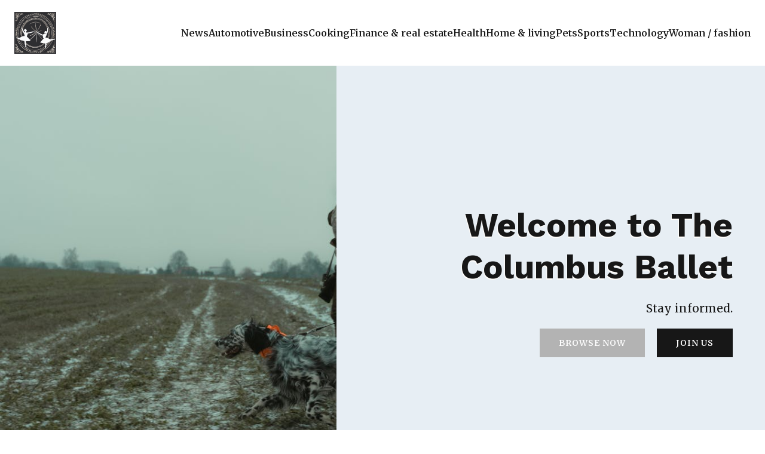

--- FILE ---
content_type: text/html; charset=UTF-8
request_url: https://thecolumbusballet.net/
body_size: 34175
content:
<!DOCTYPE html>
<html lang="en-US" id="kubio">
<head>
	<meta charset="UTF-8" />
	<meta name="viewport" content="width=device-width, initial-scale=1" />
<meta name='robots' content='max-image-preview:large' />
<title>thecolumbusballet &#8211; The Columbus Ballet &#8211; Your One Stop Dance Shop in the UK!</title>
<link rel='dns-prefetch' href='//fonts.googleapis.com' />
<link rel="alternate" type="application/rss+xml" title="thecolumbusballet &raquo; Feed" href="https://thecolumbusballet.net/feed" />
<link rel="alternate" type="application/rss+xml" title="thecolumbusballet &raquo; Comments Feed" href="https://thecolumbusballet.net/comments/feed" />
<link rel="alternate" title="oEmbed (JSON)" type="application/json+oembed" href="https://thecolumbusballet.net/wp-json/oembed/1.0/embed?url=https%3A%2F%2Fthecolumbusballet.net%2F" />
<link rel="alternate" title="oEmbed (XML)" type="text/xml+oembed" href="https://thecolumbusballet.net/wp-json/oembed/1.0/embed?url=https%3A%2F%2Fthecolumbusballet.net%2F&#038;format=xml" />
					<script>
						(function(){
							var docEL = document.documentElement;
							var style = docEL.style;
							if (!("backgroundAttachment" in style)) return false;
							var oldValue = style.backgroundAttachment;
							style.backgroundAttachment = "fixed";
							var isSupported = (style.backgroundAttachment === "fixed");
							style.backgroundAttachment = oldValue;

							if(navigator.userAgent.toLowerCase().indexOf('mac') !== -1 && navigator.maxTouchPoints){
								isSupported = false;
							}

							if(!isSupported){
								console.warn('Kubio - Browser does not support attachment fix');
								document.documentElement.classList.add('kubio-attachment-fixed-support-fallback');
							}
						})()
					</script>

				<link rel='stylesheet' id='kubio-block-library-css' href='https://thecolumbusballet.net/wp-content/plugins/kubio-pro/build/block-library/style.css?ver=1747826968' type='text/css' media='all' />
<style id='kubio-block-library-inline-css' type='text/css'>
.kubio-shape-circles{background-image:url('https://thecolumbusballet.net/wp-content/plugins/kubio-pro/lib/shapes/header-shapes/circles.png')}.kubio-shape-10degree-stripes{background-image:url('https://thecolumbusballet.net/wp-content/plugins/kubio-pro/lib/shapes/header-shapes/10degree-stripes.png')}.kubio-shape-rounded-squares-blue{background-image:url('https://thecolumbusballet.net/wp-content/plugins/kubio-pro/lib/shapes/header-shapes/rounded-squares-blue.png')}.kubio-shape-many-rounded-squares-blue{background-image:url('https://thecolumbusballet.net/wp-content/plugins/kubio-pro/lib/shapes/header-shapes/many-rounded-squares-blue.png')}.kubio-shape-two-circles{background-image:url('https://thecolumbusballet.net/wp-content/plugins/kubio-pro/lib/shapes/header-shapes/two-circles.png')}.kubio-shape-circles-2{background-image:url('https://thecolumbusballet.net/wp-content/plugins/kubio-pro/lib/shapes/header-shapes/circles-2.png')}.kubio-shape-circles-3{background-image:url('https://thecolumbusballet.net/wp-content/plugins/kubio-pro/lib/shapes/header-shapes/circles-3.png')}.kubio-shape-circles-gradient{background-image:url('https://thecolumbusballet.net/wp-content/plugins/kubio-pro/lib/shapes/header-shapes/circles-gradient.png')}.kubio-shape-circles-white-gradient{background-image:url('https://thecolumbusballet.net/wp-content/plugins/kubio-pro/lib/shapes/header-shapes/circles-white-gradient.png')}.kubio-shape-waves{background-image:url('https://thecolumbusballet.net/wp-content/plugins/kubio-pro/lib/shapes/header-shapes/waves.png')}.kubio-shape-waves-inverted{background-image:url('https://thecolumbusballet.net/wp-content/plugins/kubio-pro/lib/shapes/header-shapes/waves-inverted.png')}.kubio-shape-dots{background-image:url('https://thecolumbusballet.net/wp-content/plugins/kubio-pro/lib/shapes/header-shapes/dots.png')}.kubio-shape-left-tilted-lines{background-image:url('https://thecolumbusballet.net/wp-content/plugins/kubio-pro/lib/shapes/header-shapes/left-tilted-lines.png')}.kubio-shape-right-tilted-lines{background-image:url('https://thecolumbusballet.net/wp-content/plugins/kubio-pro/lib/shapes/header-shapes/right-tilted-lines.png')}.kubio-shape-right-tilted-strips{background-image:url('https://thecolumbusballet.net/wp-content/plugins/kubio-pro/lib/shapes/header-shapes/right-tilted-strips.png')}.kubio-shape-doodle{background-image:url('https://thecolumbusballet.net/wp-content/plugins/kubio-pro/lib/shapes/header-shapes/doodle.png')}.kubio-shape-falling-stars{background-image:url('https://thecolumbusballet.net/wp-content/plugins/kubio-pro/lib/shapes/header-shapes/falling-stars.png')}.kubio-shape-grain{background-image:url('https://thecolumbusballet.net/wp-content/plugins/kubio-pro/lib/shapes/header-shapes/grain.png')}.kubio-shape-poly1{background-image:url('https://thecolumbusballet.net/wp-content/plugins/kubio-pro/lib/shapes/header-shapes/poly1.png')}.kubio-shape-poly2{background-image:url('https://thecolumbusballet.net/wp-content/plugins/kubio-pro/lib/shapes/header-shapes/poly2.png')}.kubio-shape-wavy-lines{background-image:url('https://thecolumbusballet.net/wp-content/plugins/kubio-pro/lib/shapes/header-shapes/wavy-lines.png')}

:root { --kubio-color-1:179,179,179;--kubio-color-2:255,140,0;--kubio-color-3:33,118,222;--kubio-color-4:149,129,177;--kubio-color-5:255,253,250;--kubio-color-6:23,23,23;--kubio-color-1-variant-1:229,229,229;--kubio-color-1-variant-2:179,179,179;--kubio-color-1-variant-3:127,127,127;--kubio-color-1-variant-4:76,76,76;--kubio-color-1-variant-5:25,25,25;--kubio-color-2-variant-1:255,216,170;--kubio-color-2-variant-2:255,178,85;--kubio-color-2-variant-3:255,140,0;--kubio-color-2-variant-4:169,93,0;--kubio-color-2-variant-5:84,46,0;--kubio-color-3-variant-1:181,199,221;--kubio-color-3-variant-2:106,158,221;--kubio-color-3-variant-3:33,118,222;--kubio-color-3-variant-4:20,72,136;--kubio-color-3-variant-5:7,27,51;--kubio-color-4-variant-1:149,129,177;--kubio-color-4-variant-2:114,70,176;--kubio-color-4-variant-3:80,11,176;--kubio-color-4-variant-4:77,67,91;--kubio-color-4-variant-5:5,5,6;--kubio-color-5-variant-1:255,253,250;--kubio-color-5-variant-2:255,219,165;--kubio-color-5-variant-3:169,168,166;--kubio-color-5-variant-4:255,185,80;--kubio-color-5-variant-5:84,84,83;--kubio-color-6-variant-1:226,226,226;--kubio-color-6-variant-2:175,175,175;--kubio-color-6-variant-3:124,124,124;--kubio-color-6-variant-4:73,73,73;--kubio-color-6-variant-5:23,23,23 } .has-kubio-color-1-color{color:rgb(var(--kubio-color-1))} .has-kubio-color-1-background-color{background-color:rgb(var(--kubio-color-1))} [data-kubio] .has-kubio-color-1-color{color:rgb(var(--kubio-color-1))} [data-kubio] .has-kubio-color-1-background-color{background-color:rgb(var(--kubio-color-1))} .has-kubio-color-2-color{color:rgb(var(--kubio-color-2))} .has-kubio-color-2-background-color{background-color:rgb(var(--kubio-color-2))} [data-kubio] .has-kubio-color-2-color{color:rgb(var(--kubio-color-2))} [data-kubio] .has-kubio-color-2-background-color{background-color:rgb(var(--kubio-color-2))} .has-kubio-color-3-color{color:rgb(var(--kubio-color-3))} .has-kubio-color-3-background-color{background-color:rgb(var(--kubio-color-3))} [data-kubio] .has-kubio-color-3-color{color:rgb(var(--kubio-color-3))} [data-kubio] .has-kubio-color-3-background-color{background-color:rgb(var(--kubio-color-3))} .has-kubio-color-4-color{color:rgb(var(--kubio-color-4))} .has-kubio-color-4-background-color{background-color:rgb(var(--kubio-color-4))} [data-kubio] .has-kubio-color-4-color{color:rgb(var(--kubio-color-4))} [data-kubio] .has-kubio-color-4-background-color{background-color:rgb(var(--kubio-color-4))} .has-kubio-color-5-color{color:rgb(var(--kubio-color-5))} .has-kubio-color-5-background-color{background-color:rgb(var(--kubio-color-5))} [data-kubio] .has-kubio-color-5-color{color:rgb(var(--kubio-color-5))} [data-kubio] .has-kubio-color-5-background-color{background-color:rgb(var(--kubio-color-5))} .has-kubio-color-6-color{color:rgb(var(--kubio-color-6))} .has-kubio-color-6-background-color{background-color:rgb(var(--kubio-color-6))} [data-kubio] .has-kubio-color-6-color{color:rgb(var(--kubio-color-6))} [data-kubio] .has-kubio-color-6-background-color{background-color:rgb(var(--kubio-color-6))}



#kubio .style-1qbhPULNOU-outer .wp-block-kubio-navigation-section__nav{animation-duration:0.5s;padding-top:20px;padding-bottom:20px;background-color:#ffffff;}#kubio .style-1qbhPULNOU-outer .h-navigation_sticky:not(.extra-1).wp-block-kubio-navigation-section__nav{padding-top:10px;padding-bottom:10px;box-shadow:0px 0px 4px 0px rgba(0,0,0,0.5) ;}#kubio .style-SZNr4Us-Q7J-inner{text-align:left;height:auto;min-height:unset;}#kubio .style-SZNr4Us-Q7J-container{height:auto;min-height:unset;}#kubio .style-HSQY0twYWdX-container{align-items:flex-start;justify-content:flex-start;gap:10px;--kubio-gap-fallback:10px;text-decoration:none;}#kubio .style-HSQY0twYWdX-container .kubio-logo-image{max-height:70px;}#kubio .style-HSQY0twYWdX-image{max-height:70px;}#kubio .style-HSQY0twYWdX-text{text-decoration:none;color:rgba(var(--kubio-color-6),1);}#kubio .h-navigation_sticky:not(.extra-1) .style-HSQY0twYWdX-text{color:#000000;}#kubio .style-WduxXY_zUv-inner{text-align:center;}#kubio .style-WduxXY_zUv-container{height:auto;min-height:unset;}#kubio .style-kkdmSapHY-container{height:50px;}#kubio .style-npJ0PV3tIp--inner{text-align:right;height:auto;min-height:unset;}#kubio .style-npJ0PV3tIp--container{height:auto;min-height:unset;}#kubio .style-0HQBgTK8qdd-outer.bordered-active-item > .kubio-menu > ul > li::before,#kubio .style-0HQBgTK8qdd-outer.bordered-active-item > .kubio-menu > ul > li::after{background-color:rgba(var(--kubio-color-1),1);height:3px;}#kubio .style-0HQBgTK8qdd-outer.solid-active-item > .kubio-menu > ul > li::before,#kubio .style-0HQBgTK8qdd-outer.solid-active-item > .kubio-menu > ul > li::after{background-color:white;border-top-left-radius:0%;border-top-right-radius:0%;border-bottom-left-radius:0%;border-bottom-right-radius:0%;}#kubio .style-0HQBgTK8qdd-outer > .kubio-menu > ul{justify-content:flex-end;gap:20px;--kubio-gap-fallback:20px;}#kubio .style-0HQBgTK8qdd-outer > .kubio-menu  > ul > li > a{font-weight:600;font-size:16px;font-style:normal;line-height:1.5em;letter-spacing:0px;text-decoration:none;text-transform:none;color:rgba(var(--kubio-color-6),1);padding-top:10px;padding-bottom:10px;padding-left:0px;padding-right:0px;}#kubio .style-0HQBgTK8qdd-outer > .kubio-menu  > ul > li > a:hover,#kubio .style-0HQBgTK8qdd-outer > .kubio-menu > ul > li > a.hover{color:rgba(var(--kubio-color-1),1);}#kubio .style-0HQBgTK8qdd-outer > .kubio-menu > ul > li.current-menu-item > a,#kubio .style-0HQBgTK8qdd-outer > .kubio-menu > ul > li.current_page_item > a{color:rgba(var(--kubio-color-1),1);}#kubio .style-0HQBgTK8qdd-outer > .kubio-menu  > ul > li > a > svg{padding-left:5px;padding-right:5px;}#kubio .style-0HQBgTK8qdd-outer > .kubio-menu  li > ul{background-color:#ffffff;margin-left:5px;margin-right:5px;box-shadow:0px 0px 5px 2px rgba(0, 0, 0, 0.04) ;}#kubio .style-0HQBgTK8qdd-outer > .kubio-menu  li > ul > li> a{font-size:14px;text-decoration:none;color:rgba(var(--kubio-color-6-variant-3),1);padding-top:10px;padding-bottom:10px;padding-left:20px;padding-right:20px;border-bottom-color:rgba(128,128,128,.2);border-bottom-width:1px;border-bottom-style:solid;background-color:rgb(255, 255, 255);}#kubio .style-0HQBgTK8qdd-outer > .kubio-menu  li > ul > li > a:hover,#kubio .style-0HQBgTK8qdd-outer > .kubio-menu  li > ul > li > a.hover{color:rgb(255, 255, 255);background-color:rgba(var(--kubio-color-1),1);}#kubio .style-0HQBgTK8qdd-outer > .kubio-menu li > ul > li.current-menu-item > a,#kubio .style-0HQBgTK8qdd-outer > .kubio-menu  li > ul > li.current_page_item > a{color:rgb(255, 255, 255);background-color:rgba(var(--kubio-color-1),1);}#kubio .style-0HQBgTK8qdd-outer > .kubio-menu > ul > li > ul{margin-top:0px;}#kubio .style-0HQBgTK8qdd-outer > .kubio-menu > ul > li > ul:before{height:0px;width:100%;}#kubio .h-navigation_sticky:not(.extra-1) .style-0HQBgTK8qdd-outer > .kubio-menu  > ul > li > a:hover,#kubio .h-navigation_sticky:not(.extra-1) .style-0HQBgTK8qdd-outer > .kubio-menu > ul > li > a.hover{color:rgba(var(--kubio-color-1),0.99);}#kubio .h-navigation_sticky:not(.extra-1) .style-0HQBgTK8qdd-outer > .kubio-menu > ul > li.current-menu-item > a,#kubio .h-navigation_sticky:not(.extra-1) .style-0HQBgTK8qdd-outer > .kubio-menu > ul > li.current_page_item > a{color:rgba(var(--kubio-color-1),0.99);}#kubio .style-PLlVqwgeNpj-icon{background-color:rgba(0, 0, 0, 0.1);border-top-color:black;border-top-width:0px;border-top-style:solid;border-right-color:black;border-right-width:0px;border-right-style:solid;border-bottom-color:black;border-bottom-width:0px;border-bottom-style:solid;border-left-color:black;border-left-width:0px;border-left-style:solid;border-top-left-radius:100%;border-top-right-radius:100%;border-bottom-left-radius:100%;border-bottom-right-radius:100%;fill:white;padding-top:5px;padding-bottom:5px;padding-left:5px;padding-right:5px;width:24px;height:24px;min-width:24px;min-height:24px;}.style-PLlVqwgeNpj-offscreen{background-color:#222B34;width:300px !important;}.style-PLlVqwgeNpj-offscreenOverlay{background-color:rgba(0,0,0,0.5);}#kubio .style-DVznsfePQJh-inner{text-align:left;height:auto;min-height:unset;}#kubio .style-DVznsfePQJh-container{height:auto;min-height:unset;}#kubio .style-KgS5JtQx6co-container{align-items:flex-start;justify-content:flex-start;gap:10px;--kubio-gap-fallback:10px;text-decoration:none;}#kubio .style-KgS5JtQx6co-container .kubio-logo-image{max-height:70px;}#kubio .style-KgS5JtQx6co-image{max-height:70px;}#kubio .style-KgS5JtQx6co-text{text-decoration:none;color:#ffffff;}#kubio .h-navigation_sticky:not(.extra-1) .style-KgS5JtQx6co-text{color:#000000;}#kubio .style-0cmq0j-o46B-outer > .kubio-menu > ul{--kubio-accordion-menu-offset:10px;}#kubio .style-0cmq0j-o46B-outer > .kubio-menu  > ul > li > a{font-size:14px;text-decoration:none;color:white;padding-top:12px;padding-bottom:12px;padding-left:40px;border-top-color:#808080;border-right-color:#808080;border-bottom-color:#808080;border-bottom-width:1px;border-bottom-style:solid;border-left-color:#808080;}#kubio .style-0cmq0j-o46B-outer > .kubio-menu  > ul > li > a > svg{padding-left:20px;padding-right:20px;}#kubio .style-0cmq0j-o46B-outer > .kubio-menu  li > ul > li> a{font-size:14px;text-decoration:none;color:white;padding-top:12px;padding-bottom:12px;padding-left:40px;border-top-color:#808080;border-right-color:#808080;border-bottom-color:#808080;border-bottom-width:1px;border-bottom-style:solid;border-left-color:#808080;}#kubio .style-0cmq0j-o46B-outer > .kubio-menu  li > ul > li > a > svg{padding-left:20px;padding-right:20px;}#kubio .style-amRiGxA8KDS-inner{text-align:center;height:auto;min-height:unset;}#kubio .style-amRiGxA8KDS-container{height:auto;min-height:unset;}#kubio .style-sDyxh908Qvf-outer p a:hover,#kubio .style-sDyxh908Qvf-outer p a[data-kubio]:hover{color:rgba(var(--kubio-color-5),1);}#kubio .style-7VujqHk1pCB-outer{min-height:100vh;background-image:url("https://thecolumbusballet.net/wp-content/uploads/2025/05/pexels-photo-6204526.jpeg");background-size:cover;background-position:50% 50%;background-attachment:scroll;background-repeat:no-repeat;padding-top:150px;padding-bottom:150px;}#kubio .style-wa3r4VxmJ5g-inner{text-align:right;height:auto;min-height:unset;}#kubio .style-wa3r4VxmJ5g-container{height:auto;min-height:unset;}#kubio .wp-block.wp-block-kubio-heading__text.style-cbclBUqNZXT-text{font-weight:700;font-size:3.5em;text-shadow:-1px 2px 0px rgba(var(--kubio-color-5),1);}#kubio .wp-block.wp-block-kubio-heading__text.style-cbclBUqNZXT-text .text-wrapper-fancy svg path{stroke:#000000;stroke-linejoin:initial;stroke-linecap:initial;stroke-width:8px;}#kubio .style-n2A-dGXjXL2-outer a.style-n2A-dGXjXL2-link{background-color:rgba(var(--kubio-color-1),1);background-image:none;font-weight:600;font-size:14px;line-height:1;letter-spacing:1px;text-decoration:none;text-transform:uppercase;color:white;border-top-color:rgba(var(--kubio-color-1),1);border-top-width:2px;border-top-style:solid;border-right-color:rgba(var(--kubio-color-1),1);border-right-width:2px;border-right-style:solid;border-bottom-color:rgba(var(--kubio-color-1),1);border-bottom-width:2px;border-bottom-style:solid;border-left-color:rgba(var(--kubio-color-1),1);border-left-width:2px;border-left-style:solid;border-top-left-radius:0px;border-top-right-radius:0px;border-bottom-left-radius:0px;border-bottom-right-radius:0px;padding-top:15px;padding-bottom:15px;padding-left:30px;padding-right:30px;transition-duration:0.5s;text-align:center;justify-content:center;}#kubio .style-n2A-dGXjXL2-outer a.style-n2A-dGXjXL2-link:hover{box-shadow:0px -10px 0px -5px rgba(var(--kubio-color-6),1) ;}#kubio a.style-n2A-dGXjXL2-link .style-n2A-dGXjXL2-icon{width:14px;height:14px;min-width:14px;min-height:14px;margin-left:0px;margin-right:10px;}#kubio .style-DcJ_Yk3BxEh-outer a.style-DcJ_Yk3BxEh-link{background-color:rgba(var(--kubio-color-6),1);font-weight:600;font-size:14px;line-height:1;letter-spacing:1px;text-decoration:none;text-transform:uppercase;color:white;border-top-color:rgba(var(--kubio-color-6),1);border-top-width:2px;border-top-style:solid;border-right-color:rgba(var(--kubio-color-6),1);border-right-width:2px;border-right-style:solid;border-bottom-color:rgba(var(--kubio-color-6),1);border-bottom-width:2px;border-bottom-style:solid;border-left-color:rgba(var(--kubio-color-6),1);border-left-width:2px;border-left-style:solid;border-top-left-radius:0px;border-top-right-radius:0px;border-bottom-left-radius:0px;border-bottom-right-radius:0px;padding-top:15px;padding-bottom:15px;padding-left:30px;padding-right:30px;transition-duration:0.5s;text-align:center;justify-content:center;}#kubio .style-DcJ_Yk3BxEh-outer a.style-DcJ_Yk3BxEh-link:hover{box-shadow:0px -10px 0px -5px rgba(var(--kubio-color-1),1) ;}#kubio a.style-DcJ_Yk3BxEh-link .style-DcJ_Yk3BxEh-icon{width:14px;height:14px;min-width:14px;min-height:14px;margin-left:0px;margin-right:10px;}#kubio .style-Mwg-17bvJpd-outer{height:auto;min-height:unset;background-color:rgba(var(--kubio-color-1),1);padding-top:180px;}#kubio .style-Mwg-17bvJpd-outer,#kubio .style-Mwg-17bvJpd-outer [data-kubio]:not(h1):not(h2):not(h3):not(h4):not(h5):not(h6),#kubio .style-Mwg-17bvJpd-outer p,#kubio .style-Mwg-17bvJpd-outer p[data-kubio]{color:rgba(var(--kubio-color-5),1);}#kubio .style-Mwg-17bvJpd-outer h1,#kubio .style-Mwg-17bvJpd-outer h1[data-kubio]{color:rgba(var(--kubio-color-5),1);}#kubio .style-Mwg-17bvJpd-outer h2,#kubio .style-Mwg-17bvJpd-outer h2[data-kubio]{color:rgba(var(--kubio-color-5),1);}#kubio .style-Mwg-17bvJpd-outer h3,#kubio .style-Mwg-17bvJpd-outer h3[data-kubio]{color:rgba(var(--kubio-color-5),1);}#kubio .style-Mwg-17bvJpd-outer h4,#kubio .style-Mwg-17bvJpd-outer h4[data-kubio]{color:rgba(var(--kubio-color-5),1);}#kubio .style-Mwg-17bvJpd-outer h5,#kubio .style-Mwg-17bvJpd-outer h5[data-kubio]{color:rgba(var(--kubio-color-5),1);}#kubio .style-Mwg-17bvJpd-outer h6,#kubio .style-Mwg-17bvJpd-outer h6[data-kubio]{color:rgba(var(--kubio-color-5),1);}#kubio .style-Mwg-17bvJpd-inner{margin-top:-170px;}#kubio .style-WFpoQuy9ljz-container{box-shadow:none;border-top-left-radius:6px;border-top-right-radius:6px;border-bottom-left-radius:6px;border-bottom-right-radius:6px;}#kubio .style-U3r7HAEeyf_-inner{text-align:left;height:auto;min-height:unset;border-top-color:rgb(221, 221, 221);border-top-width:0px;border-top-style:solid;border-right-color:rgb(221, 221, 221);border-right-width:0px;border-right-style:solid;border-bottom-color:rgb(221, 221, 221);border-bottom-width:0px;border-bottom-style:solid;border-left-color:rgb(221, 221, 221);border-left-width:0px;border-left-style:solid;}#kubio .style-U3r7HAEeyf_-container{height:auto;min-height:unset;}#kubio .style-5DH9LrpTANx-inner{fill:rgba(var(--kubio-color-5),1);border-top-color:rgba(var(--kubio-color-2),1);border-top-width:2px;border-top-style:none;border-right-color:rgba(var(--kubio-color-2),1);border-right-width:2px;border-right-style:none;border-bottom-color:rgba(var(--kubio-color-2),1);border-bottom-width:2px;border-bottom-style:none;border-left-color:rgba(var(--kubio-color-2),1);border-left-width:2px;border-left-style:none;border-top-left-radius:300px;border-top-right-radius:300px;border-bottom-left-radius:300px;border-bottom-right-radius:300px;padding-top:0px;padding-bottom:20px;padding-left:0px;padding-right:20px;width:40px;height:40px;min-width:40px;min-height:40px;}#kubio .wp-block.wp-block-kubio-heading__text.style-uWnjdeHiYRp-text .text-wrapper-fancy svg path{stroke:#000000;stroke-linejoin:initial;stroke-linecap:initial;stroke-width:8px;}#kubio p.wp-block.wp-block-kubio-text__text.style-TbETUNEoCBr-text{line-height:1.5;color:rgba(var(--kubio-color-5),0.8);}#kubio .style-37f8NBWNPIz-inner{background-image:url("https://thecolumbusballet.net/wp-content/uploads/2025/05/pexels-photo-2389476.jpeg");background-size:cover;background-position:50% 50%;background-attachment:scroll;background-repeat:no-repeat;border-top-left-radius:6px;border-top-right-radius:6px;border-bottom-left-radius:6px;border-bottom-right-radius:6px;min-height:550px;text-align:center;}#kubio .style-37f8NBWNPIz-container{height:auto;min-height:unset;}#kubio .style-9DaoWAfQR27-inner{text-align:left;}#kubio .style-9DaoWAfQR27-container{height:auto;min-height:unset;}#kubio .wp-block.wp-block-kubio-heading__text.style-AtS8hEa2NCE-text .text-wrapper-fancy svg path{stroke:rgba(var(--kubio-color-1),1);stroke-linejoin:initial;stroke-linecap:initial;stroke-width:8px;}#kubio .wp-block.wp-block-kubio-heading__text.style-CXFaRGFC1s7-text{font-weight:700;line-height:1.3;}#kubio .wp-block.wp-block-kubio-heading__text.style-CXFaRGFC1s7-text .text-wrapper-fancy svg path{stroke:#000000;stroke-linejoin:initial;stroke-linecap:initial;stroke-width:8px;}#kubio p.wp-block.wp-block-kubio-text__text.style-cv9NSjlohPM-text{padding-top:20px;padding-bottom:40px;}#kubio .style-zil5KAcZqSS-inner{border-top-left-radius:6px;border-top-right-radius:6px;border-bottom-left-radius:6px;border-bottom-right-radius:6px;box-shadow:none;background-color:rgba(var(--kubio-color-1),1);transform:translateX(-100px) translateY(0px);transform-origin:center center 0px;z-index:1;text-align:center;}#kubio .style-zil5KAcZqSS-inner,#kubio .style-zil5KAcZqSS-inner [data-kubio]:not(h1):not(h2):not(h3):not(h4):not(h5):not(h6),#kubio .style-zil5KAcZqSS-inner p,#kubio .style-zil5KAcZqSS-inner p[data-kubio]{color:rgba(var(--kubio-color-5),1);}#kubio .style-zil5KAcZqSS-inner h1,#kubio .style-zil5KAcZqSS-inner h1[data-kubio]{color:rgba(var(--kubio-color-5),1);}#kubio .style-zil5KAcZqSS-inner h2,#kubio .style-zil5KAcZqSS-inner h2[data-kubio]{color:rgba(var(--kubio-color-5),1);}#kubio .style-zil5KAcZqSS-inner h3,#kubio .style-zil5KAcZqSS-inner h3[data-kubio]{color:rgba(var(--kubio-color-5),1);}#kubio .style-zil5KAcZqSS-inner h4,#kubio .style-zil5KAcZqSS-inner h4[data-kubio]{color:rgba(var(--kubio-color-5),1);}#kubio .style-zil5KAcZqSS-inner h5,#kubio .style-zil5KAcZqSS-inner h5[data-kubio]{color:rgba(var(--kubio-color-5),1);}#kubio .style-zil5KAcZqSS-inner h6,#kubio .style-zil5KAcZqSS-inner h6[data-kubio]{color:rgba(var(--kubio-color-5),1);}#kubio .style-zil5KAcZqSS-container{height:auto;min-height:unset;}#kubio .style-7-bBtk3SfxPX-inner{text-align:left;}#kubio .style-7-bBtk3SfxPX-container{height:auto;min-height:unset;}#kubio .style-p9a52JTydnMZ-inner{fill:rgba(var(--kubio-color-5),1);width:40px;height:40px;min-width:40px;min-height:40px;}#kubio .style-loBc48GkrkVg-inner{text-align:left;padding-left:30px;}#kubio .style-loBc48GkrkVg-container{height:auto;min-height:unset;}#kubio .wp-block.wp-block-kubio-heading__text.style-9bHIKXEUIV-3-text .text-wrapper-fancy svg path{stroke:#000000;stroke-linejoin:initial;stroke-linecap:initial;stroke-width:8px;}#kubio p.wp-block.wp-block-kubio-text__text.style-xsj_YIBsxVuV-text{font-size:14px;}#kubio .style-09p7NNTyw2q-outer{height:auto;min-height:unset;background-color:rgba(var(--kubio-color-1),0.07);padding-top:0px;}#kubio .style-Eplu6X9vt7b-inner{text-align:center;height:auto;min-height:unset;background-image:url("https://thecolumbusballet.net/wp-content/uploads/2025/05/pexels-photo-32248937.jpeg");background-size:cover;background-position:center left;background-attachment:scroll;background-repeat:no-repeat;margin-top:30px;margin-bottom:30px;border-top-left-radius:6px;border-bottom-left-radius:6px;}#kubio .style-Eplu6X9vt7b-container{height:auto;min-height:unset;}#kubio .style-lUMI5yzXo9x-inner{text-align:center;height:auto;min-height:unset;background-color:rgba(var(--kubio-color-1),1);padding-top:5rem;padding-bottom:5rem;padding-left:4rem;padding-right:4rem;border-top-left-radius:6px;border-top-right-radius:6px;border-bottom-left-radius:6px;border-bottom-right-radius:6px;}#kubio .style-lUMI5yzXo9x-inner,#kubio .style-lUMI5yzXo9x-inner [data-kubio]:not(h1):not(h2):not(h3):not(h4):not(h5):not(h6),#kubio .style-lUMI5yzXo9x-inner p,#kubio .style-lUMI5yzXo9x-inner p[data-kubio]{color:rgba(var(--kubio-color-5),1);}#kubio .style-lUMI5yzXo9x-inner h1,#kubio .style-lUMI5yzXo9x-inner h1[data-kubio]{color:rgba(var(--kubio-color-5),1);}#kubio .style-lUMI5yzXo9x-inner h2,#kubio .style-lUMI5yzXo9x-inner h2[data-kubio]{color:rgba(var(--kubio-color-5),1);}#kubio .style-lUMI5yzXo9x-inner h3,#kubio .style-lUMI5yzXo9x-inner h3[data-kubio]{color:rgba(var(--kubio-color-5),1);}#kubio .style-lUMI5yzXo9x-inner h4,#kubio .style-lUMI5yzXo9x-inner h4[data-kubio]{color:rgba(var(--kubio-color-5),1);}#kubio .style-lUMI5yzXo9x-inner h5,#kubio .style-lUMI5yzXo9x-inner h5[data-kubio]{color:rgba(var(--kubio-color-5),1);}#kubio .style-lUMI5yzXo9x-inner h6,#kubio .style-lUMI5yzXo9x-inner h6[data-kubio]{color:rgba(var(--kubio-color-5),1);}#kubio .style-lUMI5yzXo9x-container{height:auto;min-height:unset;}#kubio .wp-block.wp-block-kubio-heading__text.style-Ye90rvnfkpC-text{font-weight:300;}#kubio .wp-block.wp-block-kubio-heading__text.style-Ye90rvnfkpC-text .text-wrapper-fancy svg path{stroke:#000000;stroke-linejoin:initial;stroke-linecap:initial;stroke-width:8px;}#kubio .style-T1_j-9TEb2b-inner{text-align:center;height:auto;min-height:unset;}#kubio .style-T1_j-9TEb2b-container{height:auto;min-height:unset;}#kubio .style-CkAJUDx99Ft-inner{fill:rgba(var(--kubio-color-5),1);width:40px;height:40px;}#kubio .style-CkAJUDx99Ft-inner:hover{background-color:rgba(45, 45, 134, 0);}#kubio .wp-block.wp-block-kubio-heading__text.style--llTAIEq51w-text .text-wrapper-fancy svg path{stroke:#000000;stroke-linejoin:initial;stroke-linecap:initial;stroke-width:8px;}#kubio p.wp-block.wp-block-kubio-text__text.style-DWNbez0c1GF-text{line-height:1.4;color:rgba(var(--kubio-color-5),0.9);}#kubio .style-3n0eNO7sZX_-outer a.style-3n0eNO7sZX_-link{font-weight:600;font-size:12px;line-height:1;letter-spacing:1px;text-decoration:none;text-transform:uppercase;color:rgba(var(--kubio-color-1),1);padding-top:12px;padding-bottom:12px;padding-left:24px;padding-right:24px;text-align:center;background-color:rgba(var(--kubio-color-5),1);border-top-color:rgba(var(--kubio-color-5),1);border-top-width:2px;border-top-style:solid;border-right-color:rgba(var(--kubio-color-5),1);border-right-width:2px;border-right-style:solid;border-bottom-color:rgba(var(--kubio-color-5),1);border-bottom-width:2px;border-bottom-style:solid;border-left-color:rgba(var(--kubio-color-5),1);border-left-width:2px;border-left-style:solid;border-top-left-radius:5px;border-top-right-radius:5px;border-bottom-left-radius:5px;border-bottom-right-radius:5px;justify-content:center;}#kubio .style-3n0eNO7sZX_-outer a.style-3n0eNO7sZX_-link:hover{color:rgba(var(--kubio-color-5),1);background-color:rgba(var(--kubio-color-2),1);border-top-color:rgba(var(--kubio-color-2),1);border-right-color:rgba(var(--kubio-color-2),1);border-bottom-color:rgba(var(--kubio-color-2),1);border-left-color:rgba(var(--kubio-color-2),1);}#kubio a.style-3n0eNO7sZX_-link .style-3n0eNO7sZX_-icon{width:16px;height:16px;min-width:16px;min-height:16px;margin-left:0px;margin-right:10px;}#kubio .style-EFaNxEb1g6n-outer{height:auto;min-height:unset;}#kubio .style-VuWejewCI9L-inner{text-align:center;height:auto;min-height:unset;background-color:rgba(var(--kubio-color-1),1);padding-top:5rem;padding-bottom:5rem;padding-left:4rem;padding-right:4rem;border-top-left-radius:6px;border-top-right-radius:6px;border-bottom-left-radius:6px;border-bottom-right-radius:6px;}#kubio .style-VuWejewCI9L-inner,#kubio .style-VuWejewCI9L-inner [data-kubio]:not(h1):not(h2):not(h3):not(h4):not(h5):not(h6),#kubio .style-VuWejewCI9L-inner p,#kubio .style-VuWejewCI9L-inner p[data-kubio]{color:rgba(var(--kubio-color-5),1);}#kubio .style-VuWejewCI9L-inner h1,#kubio .style-VuWejewCI9L-inner h1[data-kubio]{color:rgba(var(--kubio-color-5),1);}#kubio .style-VuWejewCI9L-inner h2,#kubio .style-VuWejewCI9L-inner h2[data-kubio]{color:rgba(var(--kubio-color-5),1);}#kubio .style-VuWejewCI9L-inner h3,#kubio .style-VuWejewCI9L-inner h3[data-kubio]{color:rgba(var(--kubio-color-5),1);}#kubio .style-VuWejewCI9L-inner h4,#kubio .style-VuWejewCI9L-inner h4[data-kubio]{color:rgba(var(--kubio-color-5),1);}#kubio .style-VuWejewCI9L-inner h5,#kubio .style-VuWejewCI9L-inner h5[data-kubio]{color:rgba(var(--kubio-color-5),1);}#kubio .style-VuWejewCI9L-inner h6,#kubio .style-VuWejewCI9L-inner h6[data-kubio]{color:rgba(var(--kubio-color-5),1);}#kubio .style-VuWejewCI9L-container{height:auto;min-height:unset;}#kubio .wp-block.wp-block-kubio-heading__text.style-P9HHs7TOEPr-text{font-weight:300;}#kubio .wp-block.wp-block-kubio-heading__text.style-P9HHs7TOEPr-text .text-wrapper-fancy svg path{stroke:#000000;stroke-linejoin:initial;stroke-linecap:initial;stroke-width:8px;}#kubio .style-GGDzhgGnioT-inner{text-align:center;height:auto;min-height:unset;}#kubio .style-GGDzhgGnioT-container{height:auto;min-height:unset;}#kubio .style-5DR8TIS571Q-inner{fill:rgba(var(--kubio-color-5),1);width:40px;height:40px;}#kubio .style-5DR8TIS571Q-inner:hover{background-color:rgba(45, 45, 134, 0);}#kubio .wp-block.wp-block-kubio-heading__text.style-OqMPO4eGFJ2-text .text-wrapper-fancy svg path{stroke:#000000;stroke-linejoin:initial;stroke-linecap:initial;stroke-width:8px;}#kubio p.wp-block.wp-block-kubio-text__text.style-57FShOLnpPN-text{line-height:1.4;color:rgba(var(--kubio-color-5),0.9);}#kubio .style-WvZ5jvy51pE-outer a.style-WvZ5jvy51pE-link{font-weight:600;font-size:12px;line-height:1;letter-spacing:1px;text-decoration:none;text-transform:uppercase;color:rgba(var(--kubio-color-1),1);padding-top:12px;padding-bottom:12px;padding-left:24px;padding-right:24px;text-align:center;background-color:rgba(var(--kubio-color-5),1);border-top-color:rgba(var(--kubio-color-5),1);border-top-width:2px;border-top-style:solid;border-right-color:rgba(var(--kubio-color-5),1);border-right-width:2px;border-right-style:solid;border-bottom-color:rgba(var(--kubio-color-5),1);border-bottom-width:2px;border-bottom-style:solid;border-left-color:rgba(var(--kubio-color-5),1);border-left-width:2px;border-left-style:solid;border-top-left-radius:5px;border-top-right-radius:5px;border-bottom-left-radius:5px;border-bottom-right-radius:5px;justify-content:center;}#kubio .style-WvZ5jvy51pE-outer a.style-WvZ5jvy51pE-link:hover{color:rgba(var(--kubio-color-1-variant-5),1);}#kubio a.style-WvZ5jvy51pE-link .style-WvZ5jvy51pE-icon{width:16px;height:16px;min-width:16px;min-height:16px;margin-left:0px;margin-right:10px;}#kubio .style-KVuZVoYdjXs-inner{text-align:center;height:auto;min-height:unset;background-image:url("https://thecolumbusballet.net/wp-content/uploads/2025/05/pexels-photo-7172830.jpeg");background-size:cover;background-position:center left;background-attachment:scroll;background-repeat:no-repeat;margin-top:30px;margin-bottom:30px;border-top-right-radius:6px;border-bottom-right-radius:6px;}#kubio .style-KVuZVoYdjXs-container{height:auto;min-height:unset;}#kubio .style-DRsAxGptA6I-outer{height:auto;min-height:unset;padding-top:0px;background-color:rgba(var(--kubio-color-1),0.07);}#kubio .style-tUN1vJRSha0-inner{text-align:center;height:auto;min-height:unset;}#kubio .style-tUN1vJRSha0-container{height:auto;min-height:unset;}#kubio .wp-block.wp-block-kubio-heading__text.style--5D7vY0GFIx-text .text-wrapper-fancy svg path{stroke:#000000;stroke-linejoin:initial;stroke-linecap:initial;stroke-width:8px;}#kubio .style-1JAq2oQNZKB-inner{text-align:left;height:auto;min-height:unset;}#kubio .style-1JAq2oQNZKB-container{height:auto;min-height:unset;}#kubio .style-Q83k_dQIvPz-inner{fill:rgba(var(--kubio-color-2),1);border-top-color:rgba(var(--kubio-color-2),1);border-top-width:2px;border-top-style:solid;border-right-color:rgba(var(--kubio-color-2),1);border-right-width:2px;border-right-style:solid;border-bottom-color:rgba(var(--kubio-color-2),1);border-bottom-width:2px;border-bottom-style:solid;border-left-color:rgba(var(--kubio-color-2),1);border-left-width:2px;border-left-style:solid;border-top-left-radius:300px;border-top-right-radius:300px;border-bottom-left-radius:300px;border-bottom-right-radius:300px;padding-top:16px;padding-bottom:16px;padding-left:16px;padding-right:16px;width:40px;height:40px;min-width:40px;min-height:40px;}#kubio .wp-block.wp-block-kubio-heading__text.style-uw6c3gaBktv-text{text-transform:uppercase;}#kubio .wp-block.wp-block-kubio-heading__text.style-uw6c3gaBktv-text .text-wrapper-fancy svg path{stroke:#000000;stroke-linejoin:initial;stroke-linecap:initial;stroke-width:8px;}#kubio .style-vqgoq9vt3hl-outer a.style-vqgoq9vt3hl-link{padding-top:12px;padding-bottom:12px;padding-left:24px;padding-right:24px;background-color:rgba(var(--kubio-color-2),1);border-top-color:rgba(var(--kubio-color-2),1);border-top-width:2px;border-top-style:solid;border-right-color:rgba(var(--kubio-color-2),1);border-right-width:2px;border-right-style:solid;border-bottom-color:rgba(var(--kubio-color-2),1);border-bottom-width:2px;border-bottom-style:solid;border-left-color:rgba(var(--kubio-color-2),1);border-left-width:2px;border-left-style:solid;border-top-left-radius:6px;border-top-right-radius:6px;border-bottom-left-radius:6px;border-bottom-right-radius:6px;font-weight:600;font-size:12px;line-height:1;letter-spacing:1px;text-decoration:none;text-transform:uppercase;color:#fff;text-align:center;justify-content:center;}#kubio .style-vqgoq9vt3hl-outer a.style-vqgoq9vt3hl-link:hover{background-color:rgba(var(--kubio-color-2-variant-2),1);border-top-color:rgba(var(--kubio-color-2-variant-2),1);border-right-color:rgba(var(--kubio-color-2-variant-2),1);border-bottom-color:rgba(var(--kubio-color-2-variant-2),1);border-left-color:rgba(var(--kubio-color-2-variant-2),1);}#kubio a.style-vqgoq9vt3hl-link .style-vqgoq9vt3hl-icon{width:12px;height:12px;min-width:12px;min-height:12px;margin-left:0px;margin-right:10px;}#kubio .style-2Otc2IdPoux-inner{margin-top:0px;}#kubio .style-K-TADDVJ9Nv-container{background-color:rgba(var(--kubio-color-1-variant-4),1);border-top-left-radius:6px;border-top-right-radius:6px;border-bottom-left-radius:6px;border-bottom-right-radius:6px;}#kubio .style-9z0p0ATtP5V-inner{padding-left:40px;text-align:center;}#kubio .style-9z0p0ATtP5V-container{height:auto;min-height:unset;}#kubio .style-YLUAndJsldC-inner{fill:rgba(var(--kubio-color-5),1);width:50px;height:50px;min-width:50px;min-height:50px;}#kubio .style-uu-tj5EUMBW-inner{text-align:left;}#kubio .style-uu-tj5EUMBW-container{height:auto;min-height:unset;}#kubio .wp-block.wp-block-kubio-heading__text.style-EXmpNasqzZq-text{color:rgba(var(--kubio-color-5),1);}#kubio .wp-block.wp-block-kubio-heading__text.style-EXmpNasqzZq-text .text-wrapper-fancy svg path{stroke:#000000;stroke-linejoin:initial;stroke-linecap:initial;stroke-width:8px;}#kubio .style-8AMMzTM9TIj-outer{height:auto;min-height:unset;}#kubio .style-dK83mL5lhY3-inner{text-align:left;height:auto;min-height:unset;}#kubio .style-dK83mL5lhY3-container{height:auto;min-height:unset;}#kubio .wp-block.wp-block-kubio-heading__text.style-KU5ht3bn5vD-text .text-wrapper-fancy svg path{stroke:#000000;stroke-linejoin:initial;stroke-linecap:initial;stroke-width:8px;}#kubio .style-K7yWD5qwS3i-outer a.style-K7yWD5qwS3i-link{text-align:center;background-color:rgba(var(--kubio-color-1),1);font-weight:600;font-size:12px;line-height:1;letter-spacing:1px;text-decoration:none;text-transform:uppercase;color:#fff;border-top-color:rgba(var(--kubio-color-1),1);border-top-width:2px;border-top-style:solid;border-right-color:rgba(var(--kubio-color-1),1);border-right-width:2px;border-right-style:solid;border-bottom-color:rgba(var(--kubio-color-1),1);border-bottom-width:2px;border-bottom-style:solid;border-left-color:rgba(var(--kubio-color-1),1);border-left-width:2px;border-left-style:solid;border-top-left-radius:5px;border-top-right-radius:5px;border-bottom-left-radius:5px;border-bottom-right-radius:5px;padding-top:12px;padding-bottom:12px;padding-left:24px;padding-right:24px;justify-content:center;}#kubio .style-K7yWD5qwS3i-outer a.style-K7yWD5qwS3i-link:hover{background-color:rgba(var(--kubio-color-1-variant-4),1);border-top-color:rgba(var(--kubio-color-1-variant-4),1);border-right-color:rgba(var(--kubio-color-1-variant-4),1);border-bottom-color:rgba(var(--kubio-color-1-variant-4),1);border-left-color:rgba(var(--kubio-color-1-variant-4),1);}#kubio a.style-K7yWD5qwS3i-link .style-K7yWD5qwS3i-icon{width:12px;height:12px;min-width:12px;min-height:12px;margin-left:0px;margin-right:10px;}#kubio .style-ioKXl8htQ_2-inner{text-align:center;min-height:250px;background-color:rgba(var(--kubio-color-1),1);border-top-left-radius:6px;border-top-right-radius:6px;border-bottom-left-radius:6px;border-bottom-right-radius:6px;}#kubio .style-ioKXl8htQ_2-container{height:auto;min-height:unset;}#kubio .style-5KIIvlZmvNV-inner{fill:rgba(var(--kubio-color-5),1);width:60px;height:60px;padding-bottom:20px;}#kubio .style-5KIIvlZmvNV-inner:hover{background-color:rgba(45, 45, 134, 0);}#kubio .style-a2csSZ3pRQ--counter-wrapper{justify-content:center;}#kubio .style-a2csSZ3pRQ--icon{fill:#000000;width:12px;height:12px;margin-right:10px;}#kubio .style-a2csSZ3pRQ--title{justify-content:center;}#kubio .style-a2csSZ3pRQ--editorWrapper .simple-counter{font-weight:800;font-size:3em;line-height:1;color:rgba(var(--kubio-color-5),1);}#kubio .style-a2csSZ3pRQ--editorWrapper .circle-counter{font-size:3em;color:rgba(var(--kubio-color-1),1);}#kubio .style-a2csSZ3pRQ--editorWrapper .bar-counter{font-weight:600;color:rgba(var(--kubio-color-1),1);}#kubio .style-a2csSZ3pRQ--editorWrapper .title-number{font-size:16px;letter-spacing:2px;text-transform:uppercase;color:rgba(var(--kubio-color-5),1);}#kubio .style-a2csSZ3pRQ--editorWrapper .title-circle{font-size:21px;color:rgba(var(--kubio-color-1),1);}#kubio .style-a2csSZ3pRQ--editorWrapper .title-bar{font-weight:600;color:rgba(var(--kubio-color-1),1);}#kubio .style-a2csSZ3pRQ--progressBarNumber{justify-content:center;}#kubio .style-VxayP52gfi-outer{background-color:rgba(var(--kubio-color-6),0.05);}#kubio .style-xlxH8DKIia-inner{text-align:left;}#kubio .style-xlxH8DKIia-container{height:auto;min-height:unset;}#kubio .wp-block.wp-block-kubio-heading__text.style-KzGyeK3ixG-text .text-wrapper-fancy svg path{stroke:#000000;stroke-linejoin:initial;stroke-linecap:initial;stroke-width:8px;}#kubio .style-OAcjXySDhkk-inner{text-align:left;}#kubio .style-OAcjXySDhkk-container{height:auto;min-height:unset;}#kubio .style-PQWn4lpETpA-inner{margin-top:0px;margin-bottom:20px;box-shadow:none;padding-bottom:1em;border-top-left-radius:8px;border-top-right-radius:8px;border-bottom-left-radius:8px;border-bottom-right-radius:8px;text-align:left;}#kubio .style-PQWn4lpETpA-container{height:auto;min-height:unset;}#kubio .style-V2viwkjzs5I-inner{text-align:center;}#kubio .style-V2viwkjzs5I-container{height:auto;min-height:unset;}#kubio .style-kbkaynLmt2e-container{border-top-color:rgba(var(--kubio-color-5),1);border-top-width:6px;border-top-style:solid;border-right-color:rgba(var(--kubio-color-5),1);border-right-width:6px;border-right-style:solid;border-bottom-color:rgba(var(--kubio-color-5),1);border-bottom-width:6px;border-bottom-style:solid;border-left-color:rgba(var(--kubio-color-5),1);border-left-width:6px;border-left-style:solid;border-top-left-radius:6px;border-top-right-radius:6px;border-bottom-left-radius:6px;border-bottom-right-radius:6px;background-color:rgba(var(--kubio-color-6-variant-2),1);box-shadow:0px 19px 38px 0px rgba(0, 0, 0, 0.16) ;text-align:center;height:300px;}#kubio .style-kbkaynLmt2e-image{object-position:center center;object-fit:cover;}#kubio .style-N4QjDCB1-8F-inner{text-align:left;}#kubio .style-N4QjDCB1-8F-container{height:auto;min-height:unset;}#kubio p.wp-block.style-cRaimyAx1DQ-container,#kubio h1.wp-block.style-cRaimyAx1DQ-container,#kubio h2.wp-block.style-cRaimyAx1DQ-container,#kubio h3.wp-block.style-cRaimyAx1DQ-container,#kubio h4.wp-block.style-cRaimyAx1DQ-container,#kubio h5.wp-block.style-cRaimyAx1DQ-container,#kubio h6.wp-block.style-cRaimyAx1DQ-container{text-align:left;}#kubio a.style-cRaimyAx1DQ-link{text-decoration:none;}#kubio .style-9weEfTNppFK-text{text-align:justify;}#kubio .style-UCeYCMZdcoM-inner{text-align:right;padding-left:20px;}#kubio .style-UCeYCMZdcoM-container{height:auto;min-height:unset;}#kubio .style-J17SnoXQSN8-metaDataContainer{justify-content:flex-end;}#kubio .style-J17SnoXQSN8-metaDataContainer a{font-weight:600;font-size:12px;letter-spacing:1px;text-transform:uppercase;color:rgba(var(--kubio-color-6),1);}#kubio .style-J17SnoXQSN8-metaDataContainer .metadata-prefix{font-weight:600;font-size:12px;letter-spacing:1px;text-transform:uppercase;}#kubio .style-J17SnoXQSN8-metaDataContainer .metadata-suffix{font-weight:600;font-size:12px;letter-spacing:1px;text-transform:uppercase;}#kubio .style-J17SnoXQSN8-metaDataContainer .h-svg-icon{fill:rgba(var(--kubio-color-6),1);width:20px;height:20px;margin-right:5px;}#kubio .style-J17SnoXQSN8-metaDataContainer .metadata-separator{padding-left:5px;padding-right:5px;}#kubio .style-vP0mYzy99sE-outer{padding-top:0px;padding-bottom:0px;background-color:rgba(var(--kubio-color-6),1);}#kubio .style-vP0mYzy99sE-outer a,#kubio .style-vP0mYzy99sE-outer a[data-kubio]{color:rgba(var(--kubio-color-1),1);}#kubio .style-vP0mYzy99sE-outer a:hover,#kubio .style-vP0mYzy99sE-outer a[data-kubio]:hover{color:rgba(var(--kubio-color-1-variant-2),1);}#kubio .style-vP0mYzy99sE-outer,#kubio .style-vP0mYzy99sE-outer [data-kubio]:not(h1):not(h2):not(h3):not(h4):not(h5):not(h6),#kubio .style-vP0mYzy99sE-outer p,#kubio .style-vP0mYzy99sE-outer p[data-kubio]{color:rgba(var(--kubio-color-5),1);}#kubio .style-nJpox2eRXHV-inner{text-align:left;}#kubio .style-nJpox2eRXHV-container{text-align:center;height:auto;min-height:unset;}#kubio .style-mCdS7e-bBz-outer.bordered-active-item > .kubio-menu > ul > li::before,#kubio .style-mCdS7e-bBz-outer.bordered-active-item > .kubio-menu > ul > li::after{background-color:rgba(var(--kubio-color-1),1);height:3px;}#kubio .style-mCdS7e-bBz-outer.solid-active-item > .kubio-menu > ul > li::before,#kubio .style-mCdS7e-bBz-outer.solid-active-item > .kubio-menu > ul > li::after{background-color:white;border-top-left-radius:0%;border-top-right-radius:0%;border-bottom-left-radius:0%;border-bottom-right-radius:0%;}#kubio .style-mCdS7e-bBz-outer > .kubio-menu > ul{justify-content:flex-end;gap:40px;--kubio-gap-fallback:40px;}#kubio .style-mCdS7e-bBz-outer > .kubio-menu  > ul > li > a{padding-top:10px;padding-bottom:10px;padding-left:0px;padding-right:0px;text-decoration:none;color:rgba(var(--kubio-color-5),1);}#kubio .style-mCdS7e-bBz-outer > .kubio-menu  > ul > li > a > svg{padding-left:5px;padding-right:5px;}#kubio .style-mCdS7e-bBz-outer > .kubio-menu  li > ul{background-color:#ffffff;margin-left:5px;margin-right:5px;box-shadow:0px 0px 5px 2px rgba(0, 0, 0, 0.04) ;}#kubio .style-mCdS7e-bBz-outer > .kubio-menu  li > ul > li> a{font-size:14px;text-decoration:none;color:rgba(var(--kubio-color-6-variant-3),1);padding-top:10px;padding-bottom:10px;padding-left:20px;padding-right:20px;border-bottom-color:rgba(128,128,128,.2);border-bottom-width:1px;border-bottom-style:solid;background-color:rgb(255, 255, 255);}#kubio .style-mCdS7e-bBz-outer > .kubio-menu  li > ul > li > a:hover,#kubio .style-mCdS7e-bBz-outer > .kubio-menu  li > ul > li > a.hover{color:rgb(255, 255, 255);background-color:rgba(var(--kubio-color-1),1);}#kubio .style-mCdS7e-bBz-outer > .kubio-menu li > ul > li.current-menu-item > a,#kubio .style-mCdS7e-bBz-outer > .kubio-menu  li > ul > li.current_page_item > a{color:rgb(255, 255, 255);background-color:rgba(var(--kubio-color-1),1);}#kubio .style-mCdS7e-bBz-outer > .kubio-menu > ul > li > ul{margin-top:0px;}#kubio .style-mCdS7e-bBz-outer > .kubio-menu > ul > li > ul:before{height:0px;width:100%;}#kubio .style-local-5-container{flex:0 0 auto;ms-flex:0 0 auto;width:auto;max-width:100%;}#kubio .style-local-7-container{flex:1 1 0;ms-flex:1 1 0%;max-width:100%;}#kubio .style-local-9-container{flex:0 0 auto;ms-flex:0 0 auto;width:auto;max-width:100%;}#kubio .style-local-15-container{flex:0 0 auto;-ms-flex:0 0 auto;}#kubio .style-local-20-container{width:100%;flex:0 0 auto;-ms-flex:0 0 auto;}#kubio .style-local-24-container{width:57.74%;flex:0 0 auto;-ms-flex:0 0 auto;}#kubio .style-local-32-container{flex:0 0 auto;-ms-flex:0 0 auto;}#kubio .style-local-36-container{flex:0 0 auto;-ms-flex:0 0 auto;}#kubio .style-local-40-container{flex:0 0 auto;-ms-flex:0 0 auto;}#kubio .style-local-44-container{flex:0 0 auto;-ms-flex:0 0 auto;}#kubio .style-local-50-container{width:50%;flex:0 0 auto;-ms-flex:0 0 auto;}#kubio .style-local-51-container{width:50%;flex:0 0 auto;-ms-flex:0 0 auto;}#kubio .style-local-56-container{width:100%;flex:0 0 auto;-ms-flex:0 0 auto;}#kubio .style-local-58-container{flex:0 0 auto;ms-flex:0 0 auto;width:auto;max-width:100%;}#kubio .style-local-60-container{flex:1 1 0;ms-flex:1 1 0%;max-width:100%;}#kubio .style-local-65-container{width:40%;flex:0 0 auto;-ms-flex:0 0 auto;}#kubio .style-local-66-container{width:50%;flex:0 0 auto;-ms-flex:0 0 auto;}#kubio .style-local-70-container{flex:0 0 auto;-ms-flex:0 0 auto;}#kubio .style-local-74-container{flex:0 0 auto;-ms-flex:0 0 auto;}#kubio .style-local-82-container{width:50%;flex:0 0 auto;-ms-flex:0 0 auto;}#kubio .style-local-86-container{flex:0 0 auto;-ms-flex:0 0 auto;}#kubio .style-local-90-container{flex:0 0 auto;-ms-flex:0 0 auto;}#kubio .style-local-96-container{width:40%;flex:0 0 auto;-ms-flex:0 0 auto;}#kubio .style-local-99-container{width:80%;flex:0 0 auto;-ms-flex:0 0 auto;}#kubio .style-local-103-container{flex:0 0 auto;-ms-flex:0 0 auto;}#kubio .style-local-109-container{flex:0 0 auto;-ms-flex:0 0 auto;}#kubio .style-local-115-container{flex:0 0 auto;-ms-flex:0 0 auto;}#kubio .style-local-121-container{flex:0 0 auto;-ms-flex:0 0 auto;}#kubio .style-local-129-container{flex:0 0 auto;ms-flex:0 0 auto;width:auto;max-width:100%;}#kubio .style-local-131-container{flex:1 1 0;ms-flex:1 1 0%;max-width:100%;}#kubio .style-local-135-container{flex:0 0 auto;-ms-flex:0 0 auto;}#kubio .style-local-140-container{flex:0 0 auto;-ms-flex:0 0 auto;}#kubio .style-local-143-container{flex:0 0 auto;-ms-flex:0 0 auto;}#kubio .style-local-146-container{flex:0 0 auto;-ms-flex:0 0 auto;}#kubio .style-local-151-container{width:25%;flex:0 0 auto;-ms-flex:0 0 auto;}#kubio .style-local-153-container{width:75%;flex:0 0 auto;-ms-flex:0 0 auto;}#kubio .style-local-156-container{flex:0 0 auto;-ms-flex:0 0 auto;}#kubio .style-local-158-container{width:35%;flex:0 0 auto;-ms-flex:0 0 auto;}#kubio .style-local-160-container{flex:1 1 0;ms-flex:1 1 0%;max-width:100%;}#kubio .style-local-164-container{flex:1 1 0;ms-flex:1 1 0%;max-width:100%;}#kubio .style-local-166-container{flex:0 0 auto;-ms-flex:0 0 auto;}#kubio .style-local-168-container{width:35%;flex:0 0 auto;-ms-flex:0 0 auto;}#kubio .style-local-170-container{flex:1 1 0;ms-flex:1 1 0%;max-width:100%;}#kubio .style-local-174-container{flex:1 1 0;ms-flex:1 1 0%;max-width:100%;}#kubio .style-local-176-container{flex:0 0 auto;-ms-flex:0 0 auto;}#kubio .style-local-178-container{width:35%;flex:0 0 auto;-ms-flex:0 0 auto;}#kubio .style-local-180-container{flex:1 1 0;ms-flex:1 1 0%;max-width:100%;}#kubio .style-local-184-container{flex:1 1 0;ms-flex:1 1 0%;max-width:100%;}#kubio .style-local-186-container{flex:0 0 auto;-ms-flex:0 0 auto;}#kubio .style-local-188-container{width:35%;flex:0 0 auto;-ms-flex:0 0 auto;}#kubio .style-local-190-container{flex:1 1 0;ms-flex:1 1 0%;max-width:100%;}#kubio .style-local-194-container{flex:1 1 0;ms-flex:1 1 0%;max-width:100%;}#kubio .style-local-196-container{flex:0 0 auto;-ms-flex:0 0 auto;}#kubio .style-local-198-container{width:35%;flex:0 0 auto;-ms-flex:0 0 auto;}#kubio .style-local-200-container{flex:1 1 0;ms-flex:1 1 0%;max-width:100%;}#kubio .style-local-204-container{flex:1 1 0;ms-flex:1 1 0%;max-width:100%;}#kubio .style-local-206-container{flex:0 0 auto;-ms-flex:0 0 auto;}#kubio .style-local-208-container{width:35%;flex:0 0 auto;-ms-flex:0 0 auto;}#kubio .style-local-210-container{flex:1 1 0;ms-flex:1 1 0%;max-width:100%;}#kubio .style-local-214-container{flex:1 1 0;ms-flex:1 1 0%;max-width:100%;}#kubio .style-local-216-container{flex:0 0 auto;-ms-flex:0 0 auto;}#kubio .style-local-218-container{width:35%;flex:0 0 auto;-ms-flex:0 0 auto;}#kubio .style-local-220-container{flex:1 1 0;ms-flex:1 1 0%;max-width:100%;}#kubio .style-local-224-container{flex:1 1 0;ms-flex:1 1 0%;max-width:100%;}#kubio .style-local-226-container{flex:0 0 auto;-ms-flex:0 0 auto;}#kubio .style-local-228-container{width:35%;flex:0 0 auto;-ms-flex:0 0 auto;}#kubio .style-local-230-container{flex:1 1 0;ms-flex:1 1 0%;max-width:100%;}#kubio .style-local-234-container{flex:1 1 0;ms-flex:1 1 0%;max-width:100%;}#kubio .style-local-236-container{flex:0 0 auto;-ms-flex:0 0 auto;}#kubio .style-local-238-container{width:35%;flex:0 0 auto;-ms-flex:0 0 auto;}#kubio .style-local-240-container{flex:1 1 0;ms-flex:1 1 0%;max-width:100%;}#kubio .style-local-244-container{flex:1 1 0;ms-flex:1 1 0%;max-width:100%;}#kubio .style-local-246-container{flex:0 0 auto;-ms-flex:0 0 auto;}#kubio .style-local-248-container{width:35%;flex:0 0 auto;-ms-flex:0 0 auto;}#kubio .style-local-250-container{flex:1 1 0;ms-flex:1 1 0%;max-width:100%;}#kubio .style-local-254-container{flex:1 1 0;ms-flex:1 1 0%;max-width:100%;}#kubio .style-local-256-container{flex:0 0 auto;-ms-flex:0 0 auto;}#kubio .style-local-258-container{width:35%;flex:0 0 auto;-ms-flex:0 0 auto;}#kubio .style-local-260-container{flex:1 1 0;ms-flex:1 1 0%;max-width:100%;}#kubio .style-local-264-container{flex:1 1 0;ms-flex:1 1 0%;max-width:100%;}#kubio .style-local-266-container{flex:0 0 auto;-ms-flex:0 0 auto;}#kubio .style-local-268-container{width:35%;flex:0 0 auto;-ms-flex:0 0 auto;}#kubio .style-local-270-container{flex:1 1 0;ms-flex:1 1 0%;max-width:100%;}#kubio .style-local-274-container{flex:1 1 0;ms-flex:1 1 0%;max-width:100%;}#kubio .style-local-276-container{flex:0 0 auto;-ms-flex:0 0 auto;}#kubio .style-local-278-container{width:35%;flex:0 0 auto;-ms-flex:0 0 auto;}#kubio .style-local-280-container{flex:1 1 0;ms-flex:1 1 0%;max-width:100%;}#kubio .style-local-284-container{flex:1 1 0;ms-flex:1 1 0%;max-width:100%;}#kubio .style-local-286-container{flex:0 0 auto;-ms-flex:0 0 auto;}#kubio .style-local-288-container{width:35%;flex:0 0 auto;-ms-flex:0 0 auto;}#kubio .style-local-290-container{flex:1 1 0;ms-flex:1 1 0%;max-width:100%;}#kubio .style-local-294-container{flex:1 1 0;ms-flex:1 1 0%;max-width:100%;}#kubio .style-local-296-container{flex:0 0 auto;-ms-flex:0 0 auto;}#kubio .style-local-298-container{width:35%;flex:0 0 auto;-ms-flex:0 0 auto;}#kubio .style-local-300-container{flex:1 1 0;ms-flex:1 1 0%;max-width:100%;}#kubio .style-local-304-container{flex:1 1 0;ms-flex:1 1 0%;max-width:100%;}#kubio .style-local-306-container{flex:0 0 auto;-ms-flex:0 0 auto;}#kubio .style-local-308-container{width:35%;flex:0 0 auto;-ms-flex:0 0 auto;}#kubio .style-local-310-container{flex:1 1 0;ms-flex:1 1 0%;max-width:100%;}#kubio .style-local-314-container{flex:1 1 0;ms-flex:1 1 0%;max-width:100%;}#kubio .style-local-316-container{flex:0 0 auto;-ms-flex:0 0 auto;}#kubio .style-local-318-container{width:35%;flex:0 0 auto;-ms-flex:0 0 auto;}#kubio .style-local-320-container{flex:1 1 0;ms-flex:1 1 0%;max-width:100%;}#kubio .style-local-324-container{flex:1 1 0;ms-flex:1 1 0%;max-width:100%;}#kubio .style-local-326-container{flex:0 0 auto;-ms-flex:0 0 auto;}#kubio .style-local-328-container{width:35%;flex:0 0 auto;-ms-flex:0 0 auto;}#kubio .style-local-330-container{flex:1 1 0;ms-flex:1 1 0%;max-width:100%;}#kubio .style-local-334-container{flex:1 1 0;ms-flex:1 1 0%;max-width:100%;}#kubio .style-local-336-container{flex:0 0 auto;-ms-flex:0 0 auto;}#kubio .style-local-338-container{width:35%;flex:0 0 auto;-ms-flex:0 0 auto;}#kubio .style-local-340-container{flex:1 1 0;ms-flex:1 1 0%;max-width:100%;}#kubio .style-local-344-container{flex:1 1 0;ms-flex:1 1 0%;max-width:100%;}#kubio .style-local-346-container{flex:0 0 auto;-ms-flex:0 0 auto;}#kubio .style-local-348-container{width:35%;flex:0 0 auto;-ms-flex:0 0 auto;}#kubio .style-local-350-container{flex:1 1 0;ms-flex:1 1 0%;max-width:100%;}#kubio .style-local-354-container{flex:1 1 0;ms-flex:1 1 0%;max-width:100%;}#kubio .style-local-356-container{flex:0 0 auto;-ms-flex:0 0 auto;}#kubio .style-local-358-container{width:35%;flex:0 0 auto;-ms-flex:0 0 auto;}#kubio .style-local-360-container{flex:1 1 0;ms-flex:1 1 0%;max-width:100%;}#kubio .style-local-364-container{flex:1 1 0;ms-flex:1 1 0%;max-width:100%;}#kubio .style-local-369-container{flex:0 0 auto;-ms-flex:0 0 auto;}#kubio .style-local-371-container{flex:0 0 auto;-ms-flex:0 0 auto;}body .style-U3r7HAEeyf_-container > * > .h-y-container > *:not(:last-child){margin-bottom:5px;}body .style-U3r7HAEeyf_-container > * > .h-y-container > *:not(:last-child){margin-bottom:5px;}body .style-U3r7HAEeyf_-container > * > .h-y-container > *:not(:last-child){margin-bottom:5px;}body .style-U3r7HAEeyf_-container > * > .h-y-container > *:not(:last-child){margin-bottom:5px;}body .style-9DaoWAfQR27-container > * > .h-y-container > *:not(:last-child){margin-bottom:10px;}body .style-loBc48GkrkVg-container > * > .h-y-container > *:not(:last-child){margin-bottom:10px;}body .style-T1_j-9TEb2b-container > * > .h-y-container > *:not(:last-child){margin-bottom:5px;}body .style-T1_j-9TEb2b-container > * > .h-y-container > *:not(:last-child){margin-bottom:5px;}body .style-GGDzhgGnioT-container > * > .h-y-container > *:not(:last-child){margin-bottom:5px;}body .style-GGDzhgGnioT-container > * > .h-y-container > *:not(:last-child){margin-bottom:5px;}body .style-uu-tj5EUMBW-container > * > .h-y-container > *:not(:last-child){margin-bottom:5px;}body .style-dK83mL5lhY3-container > * > .h-y-container > *:not(:last-child){margin-bottom:10px;}body .style-ioKXl8htQ_2-container > * > .h-y-container > *:not(:last-child){margin-bottom:5px;}body .style-ioKXl8htQ_2-container > * > .h-y-container > *:not(:last-child){margin-bottom:5px;}body .style-ioKXl8htQ_2-container > * > .h-y-container > *:not(:last-child){margin-bottom:5px;}body .style-N4QjDCB1-8F-container > * > .h-y-container > *:not(:last-child){margin-bottom:10px;}body .style-UCeYCMZdcoM-container > * > .h-y-container > *:not(:last-child){margin-bottom:0px;}body .style-N4QjDCB1-8F-container > * > .h-y-container > *:not(:last-child){margin-bottom:10px;}body .style-UCeYCMZdcoM-container > * > .h-y-container > *:not(:last-child){margin-bottom:0px;}body .style-N4QjDCB1-8F-container > * > .h-y-container > *:not(:last-child){margin-bottom:10px;}body .style-UCeYCMZdcoM-container > * > .h-y-container > *:not(:last-child){margin-bottom:0px;}body .style-N4QjDCB1-8F-container > * > .h-y-container > *:not(:last-child){margin-bottom:10px;}body .style-UCeYCMZdcoM-container > * > .h-y-container > *:not(:last-child){margin-bottom:0px;}body .style-N4QjDCB1-8F-container > * > .h-y-container > *:not(:last-child){margin-bottom:10px;}body .style-UCeYCMZdcoM-container > * > .h-y-container > *:not(:last-child){margin-bottom:0px;}body .style-N4QjDCB1-8F-container > * > .h-y-container > *:not(:last-child){margin-bottom:10px;}body .style-UCeYCMZdcoM-container > * > .h-y-container > *:not(:last-child){margin-bottom:0px;}body .style-N4QjDCB1-8F-container > * > .h-y-container > *:not(:last-child){margin-bottom:10px;}body .style-UCeYCMZdcoM-container > * > .h-y-container > *:not(:last-child){margin-bottom:0px;}body .style-N4QjDCB1-8F-container > * > .h-y-container > *:not(:last-child){margin-bottom:10px;}body .style-UCeYCMZdcoM-container > * > .h-y-container > *:not(:last-child){margin-bottom:0px;}body .style-N4QjDCB1-8F-container > * > .h-y-container > *:not(:last-child){margin-bottom:10px;}body .style-UCeYCMZdcoM-container > * > .h-y-container > *:not(:last-child){margin-bottom:0px;}body .style-N4QjDCB1-8F-container > * > .h-y-container > *:not(:last-child){margin-bottom:10px;}body .style-UCeYCMZdcoM-container > * > .h-y-container > *:not(:last-child){margin-bottom:0px;}body .style-N4QjDCB1-8F-container > * > .h-y-container > *:not(:last-child){margin-bottom:10px;}body .style-UCeYCMZdcoM-container > * > .h-y-container > *:not(:last-child){margin-bottom:0px;}body .style-N4QjDCB1-8F-container > * > .h-y-container > *:not(:last-child){margin-bottom:10px;}body .style-UCeYCMZdcoM-container > * > .h-y-container > *:not(:last-child){margin-bottom:0px;}body .style-N4QjDCB1-8F-container > * > .h-y-container > *:not(:last-child){margin-bottom:10px;}body .style-UCeYCMZdcoM-container > * > .h-y-container > *:not(:last-child){margin-bottom:0px;}body .style-N4QjDCB1-8F-container > * > .h-y-container > *:not(:last-child){margin-bottom:10px;}body .style-UCeYCMZdcoM-container > * > .h-y-container > *:not(:last-child){margin-bottom:0px;}body .style-N4QjDCB1-8F-container > * > .h-y-container > *:not(:last-child){margin-bottom:10px;}body .style-UCeYCMZdcoM-container > * > .h-y-container > *:not(:last-child){margin-bottom:0px;}body .style-N4QjDCB1-8F-container > * > .h-y-container > *:not(:last-child){margin-bottom:10px;}body .style-UCeYCMZdcoM-container > * > .h-y-container > *:not(:last-child){margin-bottom:0px;}body .style-N4QjDCB1-8F-container > * > .h-y-container > *:not(:last-child){margin-bottom:10px;}body .style-UCeYCMZdcoM-container > * > .h-y-container > *:not(:last-child){margin-bottom:0px;}body .style-N4QjDCB1-8F-container > * > .h-y-container > *:not(:last-child){margin-bottom:10px;}body .style-UCeYCMZdcoM-container > * > .h-y-container > *:not(:last-child){margin-bottom:0px;}body .style-N4QjDCB1-8F-container > * > .h-y-container > *:not(:last-child){margin-bottom:10px;}body .style-UCeYCMZdcoM-container > * > .h-y-container > *:not(:last-child){margin-bottom:0px;}body .style-N4QjDCB1-8F-container > * > .h-y-container > *:not(:last-child){margin-bottom:10px;}body .style-UCeYCMZdcoM-container > * > .h-y-container > *:not(:last-child){margin-bottom:0px;}body .style-N4QjDCB1-8F-container > * > .h-y-container > *:not(:last-child){margin-bottom:10px;}body .style-UCeYCMZdcoM-container > * > .h-y-container > *:not(:last-child){margin-bottom:0px;}.h-y-container > *:not(:last-child),.h-x-container-inner > *{margin-bottom:20px;}.h-x-container-inner,.h-column__content > .h-x-container > *:last-child,.h-y-container > .kubio-block-inserter{margin-bottom:-20px;}.h-x-container-inner{margin-left:-10px;margin-right:-10px;}.h-x-container-inner > *{padding-left:10px;padding-right:10px;}[data-kubio] a:not([class*=wp-block-button]),.with-kubio-global-style a:not([class*=wp-block-button]),a:not([class*=wp-block-button])[data-kubio],.wp-block-woocommerce-mini-cart-contents a:not([class*=wp-block-button]){font-family:Merriweather,Helvetica, Arial, Sans-Serif, serif;font-weight:600;font-size:1em;line-height:1.5;text-decoration:none;color:#0000ff;}[data-kubio] a:not([class*=wp-block-button]):hover,.with-kubio-global-style a:not([class*=wp-block-button]):hover,a:not([class*=wp-block-button])[data-kubio]:hover,.wp-block-woocommerce-mini-cart-contents a:not([class*=wp-block-button]):hover{color:#0000ff;}[data-kubio] h1,.with-kubio-global-style h1,h1[data-kubio],.wp-block-woocommerce-mini-cart-contents h1{font-family:Work Sans,Helvetica, Arial, Sans-Serif, serif;font-weight:700;font-size:4em;line-height:1.26;text-transform:none;color:rgba(var(--kubio-color-6),1);}[data-kubio] h2,.with-kubio-global-style h2,h2[data-kubio],.wp-block-woocommerce-mini-cart-contents h2{font-family:Work Sans,Helvetica, Arial, Sans-Serif, serif;font-weight:700;font-size:1.5em;line-height:1.143;text-transform:none;color:rgba(var(--kubio-color-6),1);}[data-kubio] h3,.with-kubio-global-style h3,h3[data-kubio],.wp-block-woocommerce-mini-cart-contents h3{font-family:Work Sans,Helvetica, Arial, Sans-Serif, serif;font-weight:500;font-size:1.3em;line-height:1.25;text-transform:none;color:rgba(var(--kubio-color-6),1);}[data-kubio] h4,.with-kubio-global-style h4,h4[data-kubio],.wp-block-woocommerce-mini-cart-contents h4{font-family:Work Sans,Helvetica, Arial, Sans-Serif, serif;font-weight:700;font-size:1.4em;line-height:1.4;text-transform:none;color:rgba(var(--kubio-color-6),1);}[data-kubio] h5,.with-kubio-global-style h5,h5[data-kubio],.wp-block-woocommerce-mini-cart-contents h5{font-family:Work Sans,Helvetica, Arial, Sans-Serif, serif;font-weight:500;font-size:1.125em;line-height:1.4;text-transform:none;color:rgba(var(--kubio-color-6),1);}[data-kubio] h6,.with-kubio-global-style h6,h6[data-kubio],.wp-block-woocommerce-mini-cart-contents h6{font-family:Work Sans,Helvetica, Arial, Sans-Serif, serif;font-weight:500;font-size:0.9em;line-height:1.4;letter-spacing:1px;text-transform:uppercase;color:rgba(var(--kubio-color-1),1);}[data-kubio],.with-kubio-global-style,[data-kubio] p,.with-kubio-global-style p,p[data-kubio],.wp-block-woocommerce-mini-cart-contents{font-family:Merriweather,Helvetica, Arial, Sans-Serif, serif;font-weight:300;font-size:16px;line-height:1.4;text-transform:none;color:rgba(var(--kubio-color-6-variant-4),1);}[data-kubio] .h-lead,.with-kubio-global-style .h-lead,.h-lead[data-kubio]{font-family:Merriweather,Helvetica, Arial, Sans-Serif, serif;font-weight:400;font-size:1.2em;line-height:1.5;text-transform:none;color:rgba(var(--kubio-color-6),1);}div.h-section-global-spacing{padding-top:90px;padding-bottom:90px;}.h-global-transition,.h-global-transition-all,.h-global-transition-all *{transition-duration:1s;}[data-kubio] input[type='color'],[data-kubio] input[type='date'],[data-kubio] input[type='datetime'],[data-kubio] input[type='datetime-local'],[data-kubio] input[type='email'],[data-kubio] input[type='month'],[data-kubio] input[type='number'],[data-kubio] input[type='password'],[data-kubio] input[type='search'],[data-kubio] input[type='tel'],[data-kubio] input[type='text'],[data-kubio] input[type='url'],[data-kubio] input[type='week'],[data-kubio] input[type='time'],[data-kubio] input:not([type]),[data-kubio] textarea,[data-kubio] select{font-family:Open Sans,Helvetica, Arial, Sans-Serif, serif;font-weight:400;font-size:16px;line-height:1.6;text-transform:none;background-color:rgba(var(--kubio-color-5),1);border-top-color:rgba(var(--kubio-color-5-variant-2),1);border-top-width:1px;border-top-style:solid;border-right-color:rgba(var(--kubio-color-5-variant-2),1);border-right-width:1px;border-right-style:solid;border-bottom-color:rgba(var(--kubio-color-5-variant-2),1);border-bottom-width:1px;border-bottom-style:solid;border-left-color:rgba(var(--kubio-color-5-variant-2),1);border-left-width:1px;border-left-style:solid;border-top-left-radius:4px;border-top-right-radius:4px;border-bottom-left-radius:4px;border-bottom-right-radius:4px;padding-top:4px;padding-bottom:4px;padding-left:10px;padding-right:10px;margin-bottom:10px;}[data-kubio] input[type='color']:hover,[data-kubio] input[type='date']:hover,[data-kubio] input[type='datetime']:hover,[data-kubio] input[type='datetime-local']:hover,[data-kubio] input[type='email']:hover,[data-kubio] input[type='month']:hover,[data-kubio] input[type='number']:hover,[data-kubio] input[type='password']:hover,[data-kubio] input[type='search']:hover,[data-kubio] input[type='tel']:hover,[data-kubio] input[type='text']:hover,[data-kubio] input[type='url']:hover,[data-kubio] input[type='week']:hover,[data-kubio] input[type='time']:hover,[data-kubio] input:not([type]):hover,[data-kubio] textarea:hover,[data-kubio] select:hover{color:rgba(var(--kubio-color-6),1);border-top-color:rgba(var(--kubio-color-6-variant-1),1);border-right-color:rgba(var(--kubio-color-6-variant-1),1);border-bottom-color:rgba(var(--kubio-color-6-variant-1),1);border-left-color:rgba(var(--kubio-color-6-variant-1),1);}[data-kubio] input[type='color']:focus,[data-kubio] input[type='date']:focus,[data-kubio] input[type='datetime']:focus,[data-kubio] input[type='datetime-local']:focus,[data-kubio] input[type='email']:focus,[data-kubio] input[type='month']:focus,[data-kubio] input[type='number']:focus,[data-kubio] input[type='password']:focus,[data-kubio] input[type='search']:focus,[data-kubio] input[type='tel']:focus,[data-kubio] input[type='text']:focus,[data-kubio] input[type='url']:focus,[data-kubio] input[type='week']:focus,[data-kubio] input[type='time']:focus,[data-kubio] input:not([type]):focus,[data-kubio] textarea:focus,[data-kubio] select:focus{color:rgba(var(--kubio-color-6),1);border-top-color:rgba(var(--kubio-color-1),1);border-right-color:rgba(var(--kubio-color-1),1);border-bottom-color:rgba(var(--kubio-color-1),1);border-left-color:rgba(var(--kubio-color-1),1);}[data-kubio] input[type='button'],[data-kubio] button{background-color:rgba(var(--kubio-color-1),1);border-top-color:rgba(var(--kubio-color-1),1);border-top-width:2px;border-top-style:solid;border-right-color:rgba(var(--kubio-color-1),1);border-right-width:2px;border-right-style:solid;border-bottom-color:rgba(var(--kubio-color-1),1);border-bottom-width:2px;border-bottom-style:solid;border-left-color:rgba(var(--kubio-color-1),1);border-left-width:2px;border-left-style:solid;border-top-left-radius:4px;border-top-right-radius:4px;border-bottom-left-radius:4px;border-bottom-right-radius:4px;color:rgba(var(--kubio-color-5),1);padding-top:8px;padding-bottom:8px;padding-left:25px;padding-right:24px;}[data-kubio] input[type='button']:hover,[data-kubio] button:hover{background-color:rgba(var(--kubio-color-1-variant-4),1);border-top-color:rgba(var(--kubio-color-1-variant-4),1);border-right-color:rgba(var(--kubio-color-1-variant-4),1);border-bottom-color:rgba(var(--kubio-color-1-variant-4),1);border-left-color:rgba(var(--kubio-color-1-variant-4),1);}[data-kubio] input[type='button']:disabled,[data-kubio] button:disabled,[data-kubio] input[type='button'][disabled],[data-kubio] button[disabled]{background-color:rgba(var(--kubio-color-5-variant-2),1);border-top-color:rgba(var(--kubio-color-5-variant-2),1);border-right-color:rgba(var(--kubio-color-5-variant-2),1);border-bottom-color:rgba(var(--kubio-color-5-variant-2),1);border-left-color:rgba(var(--kubio-color-5-variant-2),1);color:rgba(var(--kubio-color-5-variant-3),1);}[data-kubio] input[type='submit'],[data-kubio] button[type='submit']{border-top-color:rgba(var(--kubio-color-1),1);border-top-width:2px;border-top-style:solid;border-right-color:rgba(var(--kubio-color-1),1);border-right-width:2px;border-right-style:solid;border-bottom-color:rgba(var(--kubio-color-1),1);border-bottom-width:2px;border-bottom-style:solid;border-left-color:rgba(var(--kubio-color-1),1);border-left-width:2px;border-left-style:solid;border-top-left-radius:4px;border-top-right-radius:4px;border-bottom-left-radius:4px;border-bottom-right-radius:4px;color:rgba(var(--kubio-color-5),1);padding-top:8px;padding-bottom:8px;padding-left:25px;padding-right:24px;background-color:rgba(var(--kubio-color-1),1);}[data-kubio] input[type='submit']:hover,[data-kubio] button[type='submit']:hover{border-top-color:rgba(var(--kubio-color-1-variant-4),1);border-right-color:rgba(var(--kubio-color-1-variant-4),1);border-bottom-color:rgba(var(--kubio-color-1-variant-4),1);border-left-color:rgba(var(--kubio-color-1-variant-4),1);background-color:rgba(var(--kubio-color-1-variant-4),1);}[data-kubio] input[type='submit']:disabled,[data-kubio] input[type='submit'][disabled],[data-kubio] button[type='submit']:disabled,[data-kubio] button[type='submit'][disabled]{border-top-color:rgba(var(--kubio-color-5-variant-2),1);border-right-color:rgba(var(--kubio-color-5-variant-2),1);border-bottom-color:rgba(var(--kubio-color-5-variant-2),1);border-left-color:rgba(var(--kubio-color-5-variant-2),1);color:rgba(var(--kubio-color-5-variant-3),1);background-color:rgba(var(--kubio-color-5-variant-2),1);}[data-kubio] input[type='reset'],[data-kubio] button[type='reset']{background-color:rgba(var(--kubio-color-1-variant-1),1);border-top-color:rgba(var(--kubio-color-1-variant-1),1);border-top-width:2px;border-top-style:solid;border-right-color:rgba(var(--kubio-color-1-variant-1),1);border-right-width:2px;border-right-style:solid;border-bottom-color:rgba(var(--kubio-color-1-variant-1),1);border-bottom-width:2px;border-bottom-style:solid;border-left-color:rgba(var(--kubio-color-1-variant-1),1);border-left-width:2px;border-left-style:solid;border-top-left-radius:4px;border-top-right-radius:4px;border-bottom-left-radius:4px;border-bottom-right-radius:4px;color:rgba(var(--kubio-color-6-variant-2),1);padding-top:8px;padding-bottom:8px;padding-left:25px;padding-right:24px;}[data-kubio] input[type='reset']:hover,[data-kubio] button[type='reset']:hover{background-color:rgba(var(--kubio-color-1-variant-2),1);border-top-color:rgba(var(--kubio-color-1-variant-2),1);border-right-color:rgba(var(--kubio-color-1-variant-2),1);border-bottom-color:rgba(var(--kubio-color-1-variant-2),1);border-left-color:rgba(var(--kubio-color-1-variant-2),1);}[data-kubio] input[type='reset']:disabled,[data-kubio] input[type='reset'][disabled],[data-kubio] button[type='reset']:disabled,[data-kubio] button[type='reset'][disabled]{background-color:rgba(var(--kubio-color-5-variant-2),1);border-top-color:rgba(var(--kubio-color-5-variant-2),1);border-right-color:rgba(var(--kubio-color-5-variant-2),1);border-bottom-color:rgba(var(--kubio-color-5-variant-2),1);border-left-color:rgba(var(--kubio-color-5-variant-2),1);color:rgba(var(--kubio-color-5-variant-3),1);}#kubio  .woocommerce a.button,#kubio  .woocommerce button.button,#kubio  .woocommerce input.button,#kubio  .woocommerce #respond input#submit{border-top-color:rgba(var(--kubio-color-2),1);border-top-width:2px;border-top-style:solid;border-right-color:rgba(var(--kubio-color-2),1);border-right-width:2px;border-right-style:solid;border-bottom-color:rgba(var(--kubio-color-2),1);border-bottom-width:2px;border-bottom-style:solid;border-left-color:rgba(var(--kubio-color-2),1);border-left-width:2px;border-left-style:solid;border-top-left-radius:4px;border-top-right-radius:4px;border-bottom-left-radius:4px;border-bottom-right-radius:4px;background-color:rgba(var(--kubio-color-2),1);font-family:Open Sans,Helvetica, Arial, Sans-Serif, serif;font-weight:400;font-size:14px;line-height:1.2;text-transform:none;color:rgba(var(--kubio-color-5),1);}#kubio  .woocommerce a.button:hover,#kubio  .woocommerce button.button:hover,#kubio  .woocommerce input.button:hover,#kubio  .woocommerce #respond input#submit:hover{border-top-color:rgba(var(--kubio-color-2-variant-4),1);border-right-color:rgba(var(--kubio-color-2-variant-4),1);border-bottom-color:rgba(var(--kubio-color-2-variant-4),1);border-left-color:rgba(var(--kubio-color-2-variant-4),1);background-color:rgba(var(--kubio-color-2-variant-4),1);}#kubio  .woocommerce a.button:disabled,#kubio  .woocommerce a.button[disabled],#kubio  .woocommerce button.button:disabled,#kubio  .woocommerce button.button[disabled],#kubio  .woocommerce input.button:disabled,#kubio  .woocommerce input.button[disabled],#kubio  .woocommerce #respond input#submit:disabled,#kubio  .woocommerce #respond input#submit[disabled]{border-top-color:rgba(var(--kubio-color-5-variant-2),1);border-right-color:rgba(var(--kubio-color-5-variant-2),1);border-bottom-color:rgba(var(--kubio-color-5-variant-2),1);border-left-color:rgba(var(--kubio-color-5-variant-2),1);background-color:rgba(var(--kubio-color-5-variant-2),1);color:rgba(var(--kubio-color-5-variant-4),1);}#kubio  .woocommerce a.button.woocommerce-form-login__submit,#kubio  .woocommerce a.button.add_to_cart_button,#kubio  .woocommerce a.button.alt,#kubio  .woocommerce button.button.woocommerce-form-login__submit,#kubio  .woocommerce button.button.add_to_cart_button,#kubio  .woocommerce button.button.alt,#kubio  .woocommerce input.button.woocommerce-form-login__submit,#kubio  .woocommerce input.button.add_to_cart_button,#kubio  .woocommerce input.button.alt,#kubio  .woocommerce #respond input#submit.woocommerce-form-login__submit,#kubio  .woocommerce #respond input#submit.add_to_cart_button,#kubio  .woocommerce #respond input#submit.alt{background-color:rgba(var(--kubio-color-1),1);border-top-color:rgba(var(--kubio-color-1),1);border-top-width:2px;border-top-style:solid;border-right-color:rgba(var(--kubio-color-1),1);border-right-width:2px;border-right-style:solid;border-bottom-color:rgba(var(--kubio-color-1),1);border-bottom-width:2px;border-bottom-style:solid;border-left-color:rgba(var(--kubio-color-1),1);border-left-width:2px;border-left-style:solid;border-top-left-radius:4px;border-top-right-radius:4px;border-bottom-left-radius:4px;border-bottom-right-radius:4px;font-family:Open Sans,Helvetica, Arial, Sans-Serif, serif;font-weight:400;font-size:14px;line-height:1.2;text-transform:none;color:rgba(var(--kubio-color-5),1);box-shadow:0px 27px 15px -24px rgba(0,0,0,0.5) ;}#kubio  .woocommerce a.button.woocommerce-form-login__submit:hover,#kubio  .woocommerce a.button.add_to_cart_button:hover,#kubio  .woocommerce a.button.alt:hover,#kubio  .woocommerce button.button.woocommerce-form-login__submit:hover,#kubio  .woocommerce button.button.add_to_cart_button:hover,#kubio  .woocommerce button.button.alt:hover,#kubio  .woocommerce input.button.woocommerce-form-login__submit:hover,#kubio  .woocommerce input.button.add_to_cart_button:hover,#kubio  .woocommerce input.button.alt:hover,#kubio  .woocommerce #respond input#submit.woocommerce-form-login__submit:hover,#kubio  .woocommerce #respond input#submit.add_to_cart_button:hover,#kubio  .woocommerce #respond input#submit.alt:hover{background-color:rgba(var(--kubio-color-1-variant-4),1);border-top-color:rgba(var(--kubio-color-1-variant-4),1);border-right-color:rgba(var(--kubio-color-1-variant-4),1);border-bottom-color:rgba(var(--kubio-color-1-variant-4),1);border-left-color:rgba(var(--kubio-color-1-variant-4),1);}#kubio  .woocommerce a.button.woocommerce-form-login__submit:disabled,#kubio  .woocommerce a.button.woocommerce-form-login__submit[disabled],#kubio  .woocommerce a.button.add_to_cart_button:disabled,#kubio  .woocommerce a.button.add_to_cart_button[disabled],#kubio  .woocommerce a.button.alt:disabled,#kubio  .woocommerce a.button.alt[disabled],#kubio  .woocommerce button.button.woocommerce-form-login__submit:disabled,#kubio  .woocommerce button.button.woocommerce-form-login__submit[disabled],#kubio  .woocommerce button.button.add_to_cart_button:disabled,#kubio  .woocommerce button.button.add_to_cart_button[disabled],#kubio  .woocommerce button.button.alt:disabled,#kubio  .woocommerce button.button.alt[disabled],#kubio  .woocommerce input.button.woocommerce-form-login__submit:disabled,#kubio  .woocommerce input.button.woocommerce-form-login__submit[disabled],#kubio  .woocommerce input.button.add_to_cart_button:disabled,#kubio  .woocommerce input.button.add_to_cart_button[disabled],#kubio  .woocommerce input.button.alt:disabled,#kubio  .woocommerce input.button.alt[disabled],#kubio  .woocommerce #respond input#submit.woocommerce-form-login__submit:disabled,#kubio  .woocommerce #respond input#submit.woocommerce-form-login__submit[disabled],#kubio  .woocommerce #respond input#submit.add_to_cart_button:disabled,#kubio  .woocommerce #respond input#submit.add_to_cart_button[disabled],#kubio  .woocommerce #respond input#submit.alt:disabled,#kubio  .woocommerce #respond input#submit.alt[disabled]{background-color:rgba(var(--kubio-color-5-variant-2),1);border-top-color:rgba(var(--kubio-color-5-variant-2),1);border-right-color:rgba(var(--kubio-color-5-variant-2),1);border-bottom-color:rgba(var(--kubio-color-5-variant-2),1);border-left-color:rgba(var(--kubio-color-5-variant-2),1);color:rgba(var(--kubio-color-5-variant-4),1);}#kubio  .woocommerce-loop-product__link .onsale{background-color:rgba(var(--kubio-color-3-variant-2),1);color:rgba(var(--kubio-color-5),1);padding-top:5px;padding-bottom:5px;padding-left:10px;padding-right:10px;border-top-left-radius:10px;border-top-right-radius:10px;border-bottom-left-radius:10px;border-bottom-right-radius:10px;}@media (min-width: 768px) and (max-width: 1023px){#kubio .style-1qbhPULNOU-outer .h-navigation_sticky:not(.extra-1).wp-block-kubio-navigation-section__nav{padding-top:20px;padding-bottom:20px;}#kubio .h-navigation_sticky:not(.extra-1) .style-HSQY0twYWdX-text{color:rgba(var(--kubio-color-6),1);}#kubio .h-navigation_sticky:not(.extra-1) .style-KgS5JtQx6co-text{color:#ffffff;}#kubio .style-7VujqHk1pCB-outer{background-position:26.525748627085% 0%;}#kubio .style-zil5KAcZqSS-inner{transform:translateX(-85px) translateY(0px);}#kubio .style-lUMI5yzXo9x-inner{padding-top:2rem;padding-bottom:2rem;padding-left:2rem;padding-right:2rem;}#kubio .style-VuWejewCI9L-inner{padding-top:2rem;padding-bottom:2rem;padding-left:2rem;padding-right:2rem;}#kubio .style-a2csSZ3pRQ--editorWrapper .simple-counter{font-size:2em;}#kubio .style-local-50-container{width:40%;}#kubio .style-local-51-container{width:60%;}#kubio .style-local-129-container{width:20%;-ms-flex:0 0 auto;}#kubio .style-local-131-container{width:80%;flex:0 0 auto;-ms-flex:0 0 auto;}#kubio .style-local-151-container{width:100%;}#kubio .style-local-153-container{width:100%;}#kubio .style-local-158-container{width:40%;}#kubio .style-local-160-container{width:60%;flex:0 0 auto;-ms-flex:0 0 auto;}#kubio .style-local-168-container{width:40%;}#kubio .style-local-170-container{width:60%;flex:0 0 auto;-ms-flex:0 0 auto;}#kubio .style-local-178-container{width:40%;}#kubio .style-local-180-container{width:60%;flex:0 0 auto;-ms-flex:0 0 auto;}#kubio .style-local-188-container{width:40%;}#kubio .style-local-190-container{width:60%;flex:0 0 auto;-ms-flex:0 0 auto;}#kubio .style-local-198-container{width:40%;}#kubio .style-local-200-container{width:60%;flex:0 0 auto;-ms-flex:0 0 auto;}#kubio .style-local-208-container{width:40%;}#kubio .style-local-210-container{width:60%;flex:0 0 auto;-ms-flex:0 0 auto;}#kubio .style-local-218-container{width:40%;}#kubio .style-local-220-container{width:60%;flex:0 0 auto;-ms-flex:0 0 auto;}#kubio .style-local-228-container{width:40%;}#kubio .style-local-230-container{width:60%;flex:0 0 auto;-ms-flex:0 0 auto;}#kubio .style-local-238-container{width:40%;}#kubio .style-local-240-container{width:60%;flex:0 0 auto;-ms-flex:0 0 auto;}#kubio .style-local-248-container{width:40%;}#kubio .style-local-250-container{width:60%;flex:0 0 auto;-ms-flex:0 0 auto;}#kubio .style-local-258-container{width:40%;}#kubio .style-local-260-container{width:60%;flex:0 0 auto;-ms-flex:0 0 auto;}#kubio .style-local-268-container{width:40%;}#kubio .style-local-270-container{width:60%;flex:0 0 auto;-ms-flex:0 0 auto;}#kubio .style-local-278-container{width:40%;}#kubio .style-local-280-container{width:60%;flex:0 0 auto;-ms-flex:0 0 auto;}#kubio .style-local-288-container{width:40%;}#kubio .style-local-290-container{width:60%;flex:0 0 auto;-ms-flex:0 0 auto;}#kubio .style-local-298-container{width:40%;}#kubio .style-local-300-container{width:60%;flex:0 0 auto;-ms-flex:0 0 auto;}#kubio .style-local-308-container{width:40%;}#kubio .style-local-310-container{width:60%;flex:0 0 auto;-ms-flex:0 0 auto;}#kubio .style-local-318-container{width:40%;}#kubio .style-local-320-container{width:60%;flex:0 0 auto;-ms-flex:0 0 auto;}#kubio .style-local-328-container{width:40%;}#kubio .style-local-330-container{width:60%;flex:0 0 auto;-ms-flex:0 0 auto;}#kubio .style-local-338-container{width:40%;}#kubio .style-local-340-container{width:60%;flex:0 0 auto;-ms-flex:0 0 auto;}#kubio .style-local-348-container{width:40%;}#kubio .style-local-350-container{width:60%;flex:0 0 auto;-ms-flex:0 0 auto;}#kubio .style-local-358-container{width:40%;}#kubio .style-local-360-container{width:60%;flex:0 0 auto;-ms-flex:0 0 auto;}[data-kubio] h1,.with-kubio-global-style h1,h1[data-kubio],.wp-block-woocommerce-mini-cart-contents h1{font-size:5em;}div.h-section-global-spacing{padding-top:60px;padding-bottom:60px;}}@media (max-width: 767px){#kubio .style-1qbhPULNOU-outer .wp-block-kubio-navigation-section__nav{padding-top:0px;padding-bottom:0px;}#kubio .h-navigation_sticky:not(.extra-1) .style-HSQY0twYWdX-text{color:rgba(var(--kubio-color-6),1);}#kubio .h-navigation_sticky:not(.extra-1) .style-KgS5JtQx6co-text{color:#ffffff;}#kubio .style-7VujqHk1pCB-outer{background-image:url("https://thecolumbusballet.net/wp-content/uploads/2025/05/img10.jpg");background-position:41% 51%;}#kubio .wp-block.wp-block-kubio-heading__text.style-cbclBUqNZXT-text{font-size:3em;background-color:rgba(var(--kubio-color-5),0.5);padding-top:20px;padding-bottom:20px;padding-left:20px;padding-right:20px;}#kubio .style-Mwg-17bvJpd-outer{margin-top:0px;}#kubio .style-WFpoQuy9ljz-container{margin-top:15px;margin-bottom:15px;margin-left:15px;margin-right:15px;}#kubio .style-U3r7HAEeyf_-inner{text-align:center;}#kubio .style-37f8NBWNPIz-inner{min-height:350px;}#kubio .wp-block.wp-block-kubio-heading__text.style-CXFaRGFC1s7-text{font-size:2em;}#kubio .style-zil5KAcZqSS-inner{transform:translateX(0px) translateY(0px);}#kubio .style-Eplu6X9vt7b-inner{min-height:300px;margin-top:0px;margin-bottom:0px;border-top-right-radius:6px;border-bottom-left-radius:0px;border-bottom-right-radius:0px;}#kubio .style-lUMI5yzXo9x-inner{padding-top:2rem;padding-bottom:2rem;padding-left:2rem;padding-right:2rem;}#kubio .style-VuWejewCI9L-inner{padding-top:2rem;padding-bottom:2rem;padding-left:2rem;padding-right:2rem;}#kubio .style-KVuZVoYdjXs-inner{min-height:300px;margin-top:0px;margin-bottom:0px;border-top-left-radius:0px;border-top-right-radius:0px;border-bottom-left-radius:6px;}#kubio .style-1JAq2oQNZKB-inner{text-align:center;}#kubio .style-K-TADDVJ9Nv-container{margin-top:10px;margin-bottom:10px;margin-left:10px;margin-right:10px;}#kubio .style-uu-tj5EUMBW-inner{text-align:center;}#kubio .style-dK83mL5lhY3-inner{text-align:center;}#kubio .style-ioKXl8htQ_2-inner{min-height:150px;}#kubio .style-local-5-container{flex:1 1 0;ms-flex:1 1 0%;}#kubio .style-local-7-container{width:100%;flex:0 0 auto;-ms-flex:0 0 auto;}#kubio .style-local-15-container{width:100%;}#kubio .style-local-24-container{width:100%;}#kubio .style-local-32-container{width:100%;}#kubio .style-local-36-container{width:100%;}#kubio .style-local-40-container{width:100%;}#kubio .style-local-44-container{width:100%;}#kubio .style-local-50-container{width:100%;}#kubio .style-local-51-container{width:100%;}#kubio .style-local-65-container{width:90%;}#kubio .style-local-66-container{width:100%;}#kubio .style-local-70-container{width:100%;}#kubio .style-local-74-container{width:100%;}#kubio .style-local-82-container{width:100%;}#kubio .style-local-86-container{width:100%;}#kubio .style-local-90-container{width:100%;}#kubio .style-local-96-container{width:90%;}#kubio .style-local-99-container{width:100%;}#kubio .style-local-103-container{width:100%;}#kubio .style-local-109-container{width:100%;}#kubio .style-local-115-container{width:100%;}#kubio .style-local-121-container{width:100%;}#kubio .style-local-129-container{width:100%;-ms-flex:0 0 auto;}#kubio .style-local-131-container{width:100%;flex:0 0 auto;-ms-flex:0 0 auto;}#kubio .style-local-135-container{width:100%;}#kubio .style-local-140-container{width:100%;}#kubio .style-local-143-container{width:100%;}#kubio .style-local-146-container{width:100%;}#kubio .style-local-151-container{width:100%;}#kubio .style-local-153-container{width:100%;}#kubio .style-local-156-container{width:100%;}#kubio .style-local-158-container{width:100%;}#kubio .style-local-160-container{width:100%;flex:0 0 auto;-ms-flex:0 0 auto;}#kubio .style-local-166-container{width:100%;}#kubio .style-local-168-container{width:100%;}#kubio .style-local-170-container{width:100%;flex:0 0 auto;-ms-flex:0 0 auto;}#kubio .style-local-176-container{width:100%;}#kubio .style-local-178-container{width:100%;}#kubio .style-local-180-container{width:100%;flex:0 0 auto;-ms-flex:0 0 auto;}#kubio .style-local-186-container{width:100%;}#kubio .style-local-188-container{width:100%;}#kubio .style-local-190-container{width:100%;flex:0 0 auto;-ms-flex:0 0 auto;}#kubio .style-local-196-container{width:100%;}#kubio .style-local-198-container{width:100%;}#kubio .style-local-200-container{width:100%;flex:0 0 auto;-ms-flex:0 0 auto;}#kubio .style-local-206-container{width:100%;}#kubio .style-local-208-container{width:100%;}#kubio .style-local-210-container{width:100%;flex:0 0 auto;-ms-flex:0 0 auto;}#kubio .style-local-216-container{width:100%;}#kubio .style-local-218-container{width:100%;}#kubio .style-local-220-container{width:100%;flex:0 0 auto;-ms-flex:0 0 auto;}#kubio .style-local-226-container{width:100%;}#kubio .style-local-228-container{width:100%;}#kubio .style-local-230-container{width:100%;flex:0 0 auto;-ms-flex:0 0 auto;}#kubio .style-local-236-container{width:100%;}#kubio .style-local-238-container{width:100%;}#kubio .style-local-240-container{width:100%;flex:0 0 auto;-ms-flex:0 0 auto;}#kubio .style-local-246-container{width:100%;}#kubio .style-local-248-container{width:100%;}#kubio .style-local-250-container{width:100%;flex:0 0 auto;-ms-flex:0 0 auto;}#kubio .style-local-256-container{width:100%;}#kubio .style-local-258-container{width:100%;}#kubio .style-local-260-container{width:100%;flex:0 0 auto;-ms-flex:0 0 auto;}#kubio .style-local-266-container{width:100%;}#kubio .style-local-268-container{width:100%;}#kubio .style-local-270-container{width:100%;flex:0 0 auto;-ms-flex:0 0 auto;}#kubio .style-local-276-container{width:100%;}#kubio .style-local-278-container{width:100%;}#kubio .style-local-280-container{width:100%;flex:0 0 auto;-ms-flex:0 0 auto;}#kubio .style-local-286-container{width:100%;}#kubio .style-local-288-container{width:100%;}#kubio .style-local-290-container{width:100%;flex:0 0 auto;-ms-flex:0 0 auto;}#kubio .style-local-296-container{width:100%;}#kubio .style-local-298-container{width:100%;}#kubio .style-local-300-container{width:100%;flex:0 0 auto;-ms-flex:0 0 auto;}#kubio .style-local-306-container{width:100%;}#kubio .style-local-308-container{width:100%;}#kubio .style-local-310-container{width:100%;flex:0 0 auto;-ms-flex:0 0 auto;}#kubio .style-local-316-container{width:100%;}#kubio .style-local-318-container{width:100%;}#kubio .style-local-320-container{width:100%;flex:0 0 auto;-ms-flex:0 0 auto;}#kubio .style-local-326-container{width:100%;}#kubio .style-local-328-container{width:100%;}#kubio .style-local-330-container{width:100%;flex:0 0 auto;-ms-flex:0 0 auto;}#kubio .style-local-336-container{width:100%;}#kubio .style-local-338-container{width:100%;}#kubio .style-local-340-container{width:100%;flex:0 0 auto;-ms-flex:0 0 auto;}#kubio .style-local-346-container{width:100%;}#kubio .style-local-348-container{width:100%;}#kubio .style-local-350-container{width:100%;flex:0 0 auto;-ms-flex:0 0 auto;}#kubio .style-local-356-container{width:100%;}#kubio .style-local-358-container{width:100%;}#kubio .style-local-360-container{width:100%;flex:0 0 auto;-ms-flex:0 0 auto;}#kubio .style-local-369-container{width:100%;}#kubio .style-local-371-container{width:100%;}[data-kubio] h1,.with-kubio-global-style h1,h1[data-kubio],.wp-block-woocommerce-mini-cart-contents h1{font-size:2.5em;}div.h-section-global-spacing{padding-top:30px;padding-bottom:30px;}}
/*# sourceURL=kubio-block-library-inline-css */
</style>
<style id='wp-block-post-content-inline-css' type='text/css'>
.wp-block-post-content{display:flow-root}
/*# sourceURL=https://thecolumbusballet.net/wp-includes/blocks/post-content/style.min.css */
</style>
<style id='wp-emoji-styles-inline-css' type='text/css'>

	img.wp-smiley, img.emoji {
		display: inline !important;
		border: none !important;
		box-shadow: none !important;
		height: 1em !important;
		width: 1em !important;
		margin: 0 0.07em !important;
		vertical-align: -0.1em !important;
		background: none !important;
		padding: 0 !important;
	}
/*# sourceURL=wp-emoji-styles-inline-css */
</style>
<style id='wp-block-library-inline-css' type='text/css'>
:root{--wp-block-synced-color:#7a00df;--wp-block-synced-color--rgb:122,0,223;--wp-bound-block-color:var(--wp-block-synced-color);--wp-editor-canvas-background:#ddd;--wp-admin-theme-color:#007cba;--wp-admin-theme-color--rgb:0,124,186;--wp-admin-theme-color-darker-10:#006ba1;--wp-admin-theme-color-darker-10--rgb:0,107,160.5;--wp-admin-theme-color-darker-20:#005a87;--wp-admin-theme-color-darker-20--rgb:0,90,135;--wp-admin-border-width-focus:2px}@media (min-resolution:192dpi){:root{--wp-admin-border-width-focus:1.5px}}.wp-element-button{cursor:pointer}:root .has-very-light-gray-background-color{background-color:#eee}:root .has-very-dark-gray-background-color{background-color:#313131}:root .has-very-light-gray-color{color:#eee}:root .has-very-dark-gray-color{color:#313131}:root .has-vivid-green-cyan-to-vivid-cyan-blue-gradient-background{background:linear-gradient(135deg,#00d084,#0693e3)}:root .has-purple-crush-gradient-background{background:linear-gradient(135deg,#34e2e4,#4721fb 50%,#ab1dfe)}:root .has-hazy-dawn-gradient-background{background:linear-gradient(135deg,#faaca8,#dad0ec)}:root .has-subdued-olive-gradient-background{background:linear-gradient(135deg,#fafae1,#67a671)}:root .has-atomic-cream-gradient-background{background:linear-gradient(135deg,#fdd79a,#004a59)}:root .has-nightshade-gradient-background{background:linear-gradient(135deg,#330968,#31cdcf)}:root .has-midnight-gradient-background{background:linear-gradient(135deg,#020381,#2874fc)}:root{--wp--preset--font-size--normal:16px;--wp--preset--font-size--huge:42px}.has-regular-font-size{font-size:1em}.has-larger-font-size{font-size:2.625em}.has-normal-font-size{font-size:var(--wp--preset--font-size--normal)}.has-huge-font-size{font-size:var(--wp--preset--font-size--huge)}.has-text-align-center{text-align:center}.has-text-align-left{text-align:left}.has-text-align-right{text-align:right}.has-fit-text{white-space:nowrap!important}#end-resizable-editor-section{display:none}.aligncenter{clear:both}.items-justified-left{justify-content:flex-start}.items-justified-center{justify-content:center}.items-justified-right{justify-content:flex-end}.items-justified-space-between{justify-content:space-between}.screen-reader-text{border:0;clip-path:inset(50%);height:1px;margin:-1px;overflow:hidden;padding:0;position:absolute;width:1px;word-wrap:normal!important}.screen-reader-text:focus{background-color:#ddd;clip-path:none;color:#444;display:block;font-size:1em;height:auto;left:5px;line-height:normal;padding:15px 23px 14px;text-decoration:none;top:5px;width:auto;z-index:100000}html :where(.has-border-color){border-style:solid}html :where([style*=border-top-color]){border-top-style:solid}html :where([style*=border-right-color]){border-right-style:solid}html :where([style*=border-bottom-color]){border-bottom-style:solid}html :where([style*=border-left-color]){border-left-style:solid}html :where([style*=border-width]){border-style:solid}html :where([style*=border-top-width]){border-top-style:solid}html :where([style*=border-right-width]){border-right-style:solid}html :where([style*=border-bottom-width]){border-bottom-style:solid}html :where([style*=border-left-width]){border-left-style:solid}html :where(img[class*=wp-image-]){height:auto;max-width:100%}:where(figure){margin:0 0 1em}html :where(.is-position-sticky){--wp-admin--admin-bar--position-offset:var(--wp-admin--admin-bar--height,0px)}@media screen and (max-width:600px){html :where(.is-position-sticky){--wp-admin--admin-bar--position-offset:0px}}

/*# sourceURL=wp-block-library-inline-css */
</style><style id='global-styles-inline-css' type='text/css'>
:root{--wp--preset--aspect-ratio--square: 1;--wp--preset--aspect-ratio--4-3: 4/3;--wp--preset--aspect-ratio--3-4: 3/4;--wp--preset--aspect-ratio--3-2: 3/2;--wp--preset--aspect-ratio--2-3: 2/3;--wp--preset--aspect-ratio--16-9: 16/9;--wp--preset--aspect-ratio--9-16: 9/16;--wp--preset--color--black: #000000;--wp--preset--color--cyan-bluish-gray: #abb8c3;--wp--preset--color--white: #ffffff;--wp--preset--color--pale-pink: #f78da7;--wp--preset--color--vivid-red: #cf2e2e;--wp--preset--color--luminous-vivid-orange: #ff6900;--wp--preset--color--luminous-vivid-amber: #fcb900;--wp--preset--color--light-green-cyan: #7bdcb5;--wp--preset--color--vivid-green-cyan: #00d084;--wp--preset--color--pale-cyan-blue: #8ed1fc;--wp--preset--color--vivid-cyan-blue: #0693e3;--wp--preset--color--vivid-purple: #9b51e0;--wp--preset--color--kubio-color-1: rgba(var(--kubio-color-1), 1);--wp--preset--color--kubio-color-2: rgba(var(--kubio-color-2), 1);--wp--preset--color--kubio-color-3: rgba(var(--kubio-color-3), 1);--wp--preset--color--kubio-color-4: rgba(var(--kubio-color-4), 1);--wp--preset--color--kubio-color-5: rgba(var(--kubio-color-5), 1);--wp--preset--color--kubio-color-6: rgba(var(--kubio-color-6), 1);--wp--preset--gradient--vivid-cyan-blue-to-vivid-purple: linear-gradient(135deg,rgb(6,147,227) 0%,rgb(155,81,224) 100%);--wp--preset--gradient--light-green-cyan-to-vivid-green-cyan: linear-gradient(135deg,rgb(122,220,180) 0%,rgb(0,208,130) 100%);--wp--preset--gradient--luminous-vivid-amber-to-luminous-vivid-orange: linear-gradient(135deg,rgb(252,185,0) 0%,rgb(255,105,0) 100%);--wp--preset--gradient--luminous-vivid-orange-to-vivid-red: linear-gradient(135deg,rgb(255,105,0) 0%,rgb(207,46,46) 100%);--wp--preset--gradient--very-light-gray-to-cyan-bluish-gray: linear-gradient(135deg,rgb(238,238,238) 0%,rgb(169,184,195) 100%);--wp--preset--gradient--cool-to-warm-spectrum: linear-gradient(135deg,rgb(74,234,220) 0%,rgb(151,120,209) 20%,rgb(207,42,186) 40%,rgb(238,44,130) 60%,rgb(251,105,98) 80%,rgb(254,248,76) 100%);--wp--preset--gradient--blush-light-purple: linear-gradient(135deg,rgb(255,206,236) 0%,rgb(152,150,240) 100%);--wp--preset--gradient--blush-bordeaux: linear-gradient(135deg,rgb(254,205,165) 0%,rgb(254,45,45) 50%,rgb(107,0,62) 100%);--wp--preset--gradient--luminous-dusk: linear-gradient(135deg,rgb(255,203,112) 0%,rgb(199,81,192) 50%,rgb(65,88,208) 100%);--wp--preset--gradient--pale-ocean: linear-gradient(135deg,rgb(255,245,203) 0%,rgb(182,227,212) 50%,rgb(51,167,181) 100%);--wp--preset--gradient--electric-grass: linear-gradient(135deg,rgb(202,248,128) 0%,rgb(113,206,126) 100%);--wp--preset--gradient--midnight: linear-gradient(135deg,rgb(2,3,129) 0%,rgb(40,116,252) 100%);--wp--preset--font-size--small: 13px;--wp--preset--font-size--medium: 20px;--wp--preset--font-size--large: 36px;--wp--preset--font-size--x-large: 42px;--wp--preset--spacing--20: 0.44rem;--wp--preset--spacing--30: 0.67rem;--wp--preset--spacing--40: 1rem;--wp--preset--spacing--50: 1.5rem;--wp--preset--spacing--60: 2.25rem;--wp--preset--spacing--70: 3.38rem;--wp--preset--spacing--80: 5.06rem;--wp--preset--shadow--natural: 6px 6px 9px rgba(0, 0, 0, 0.2);--wp--preset--shadow--deep: 12px 12px 50px rgba(0, 0, 0, 0.4);--wp--preset--shadow--sharp: 6px 6px 0px rgba(0, 0, 0, 0.2);--wp--preset--shadow--outlined: 6px 6px 0px -3px rgb(255, 255, 255), 6px 6px rgb(0, 0, 0);--wp--preset--shadow--crisp: 6px 6px 0px rgb(0, 0, 0);}:where(.is-layout-flex){gap: 0.5em;}:where(.is-layout-grid){gap: 0.5em;}body .is-layout-flex{display: flex;}.is-layout-flex{flex-wrap: wrap;align-items: center;}.is-layout-flex > :is(*, div){margin: 0;}body .is-layout-grid{display: grid;}.is-layout-grid > :is(*, div){margin: 0;}:where(.wp-block-columns.is-layout-flex){gap: 2em;}:where(.wp-block-columns.is-layout-grid){gap: 2em;}:where(.wp-block-post-template.is-layout-flex){gap: 1.25em;}:where(.wp-block-post-template.is-layout-grid){gap: 1.25em;}.has-black-color{color: var(--wp--preset--color--black) !important;}.has-cyan-bluish-gray-color{color: var(--wp--preset--color--cyan-bluish-gray) !important;}.has-white-color{color: var(--wp--preset--color--white) !important;}.has-pale-pink-color{color: var(--wp--preset--color--pale-pink) !important;}.has-vivid-red-color{color: var(--wp--preset--color--vivid-red) !important;}.has-luminous-vivid-orange-color{color: var(--wp--preset--color--luminous-vivid-orange) !important;}.has-luminous-vivid-amber-color{color: var(--wp--preset--color--luminous-vivid-amber) !important;}.has-light-green-cyan-color{color: var(--wp--preset--color--light-green-cyan) !important;}.has-vivid-green-cyan-color{color: var(--wp--preset--color--vivid-green-cyan) !important;}.has-pale-cyan-blue-color{color: var(--wp--preset--color--pale-cyan-blue) !important;}.has-vivid-cyan-blue-color{color: var(--wp--preset--color--vivid-cyan-blue) !important;}.has-vivid-purple-color{color: var(--wp--preset--color--vivid-purple) !important;}.has-kubio-color-1-color{color: var(--wp--preset--color--kubio-color-1) !important;}.has-kubio-color-2-color{color: var(--wp--preset--color--kubio-color-2) !important;}.has-kubio-color-3-color{color: var(--wp--preset--color--kubio-color-3) !important;}.has-kubio-color-4-color{color: var(--wp--preset--color--kubio-color-4) !important;}.has-kubio-color-5-color{color: var(--wp--preset--color--kubio-color-5) !important;}.has-kubio-color-6-color{color: var(--wp--preset--color--kubio-color-6) !important;}.has-black-background-color{background-color: var(--wp--preset--color--black) !important;}.has-cyan-bluish-gray-background-color{background-color: var(--wp--preset--color--cyan-bluish-gray) !important;}.has-white-background-color{background-color: var(--wp--preset--color--white) !important;}.has-pale-pink-background-color{background-color: var(--wp--preset--color--pale-pink) !important;}.has-vivid-red-background-color{background-color: var(--wp--preset--color--vivid-red) !important;}.has-luminous-vivid-orange-background-color{background-color: var(--wp--preset--color--luminous-vivid-orange) !important;}.has-luminous-vivid-amber-background-color{background-color: var(--wp--preset--color--luminous-vivid-amber) !important;}.has-light-green-cyan-background-color{background-color: var(--wp--preset--color--light-green-cyan) !important;}.has-vivid-green-cyan-background-color{background-color: var(--wp--preset--color--vivid-green-cyan) !important;}.has-pale-cyan-blue-background-color{background-color: var(--wp--preset--color--pale-cyan-blue) !important;}.has-vivid-cyan-blue-background-color{background-color: var(--wp--preset--color--vivid-cyan-blue) !important;}.has-vivid-purple-background-color{background-color: var(--wp--preset--color--vivid-purple) !important;}.has-kubio-color-1-background-color{background-color: var(--wp--preset--color--kubio-color-1) !important;}.has-kubio-color-2-background-color{background-color: var(--wp--preset--color--kubio-color-2) !important;}.has-kubio-color-3-background-color{background-color: var(--wp--preset--color--kubio-color-3) !important;}.has-kubio-color-4-background-color{background-color: var(--wp--preset--color--kubio-color-4) !important;}.has-kubio-color-5-background-color{background-color: var(--wp--preset--color--kubio-color-5) !important;}.has-kubio-color-6-background-color{background-color: var(--wp--preset--color--kubio-color-6) !important;}.has-black-border-color{border-color: var(--wp--preset--color--black) !important;}.has-cyan-bluish-gray-border-color{border-color: var(--wp--preset--color--cyan-bluish-gray) !important;}.has-white-border-color{border-color: var(--wp--preset--color--white) !important;}.has-pale-pink-border-color{border-color: var(--wp--preset--color--pale-pink) !important;}.has-vivid-red-border-color{border-color: var(--wp--preset--color--vivid-red) !important;}.has-luminous-vivid-orange-border-color{border-color: var(--wp--preset--color--luminous-vivid-orange) !important;}.has-luminous-vivid-amber-border-color{border-color: var(--wp--preset--color--luminous-vivid-amber) !important;}.has-light-green-cyan-border-color{border-color: var(--wp--preset--color--light-green-cyan) !important;}.has-vivid-green-cyan-border-color{border-color: var(--wp--preset--color--vivid-green-cyan) !important;}.has-pale-cyan-blue-border-color{border-color: var(--wp--preset--color--pale-cyan-blue) !important;}.has-vivid-cyan-blue-border-color{border-color: var(--wp--preset--color--vivid-cyan-blue) !important;}.has-vivid-purple-border-color{border-color: var(--wp--preset--color--vivid-purple) !important;}.has-kubio-color-1-border-color{border-color: var(--wp--preset--color--kubio-color-1) !important;}.has-kubio-color-2-border-color{border-color: var(--wp--preset--color--kubio-color-2) !important;}.has-kubio-color-3-border-color{border-color: var(--wp--preset--color--kubio-color-3) !important;}.has-kubio-color-4-border-color{border-color: var(--wp--preset--color--kubio-color-4) !important;}.has-kubio-color-5-border-color{border-color: var(--wp--preset--color--kubio-color-5) !important;}.has-kubio-color-6-border-color{border-color: var(--wp--preset--color--kubio-color-6) !important;}.has-vivid-cyan-blue-to-vivid-purple-gradient-background{background: var(--wp--preset--gradient--vivid-cyan-blue-to-vivid-purple) !important;}.has-light-green-cyan-to-vivid-green-cyan-gradient-background{background: var(--wp--preset--gradient--light-green-cyan-to-vivid-green-cyan) !important;}.has-luminous-vivid-amber-to-luminous-vivid-orange-gradient-background{background: var(--wp--preset--gradient--luminous-vivid-amber-to-luminous-vivid-orange) !important;}.has-luminous-vivid-orange-to-vivid-red-gradient-background{background: var(--wp--preset--gradient--luminous-vivid-orange-to-vivid-red) !important;}.has-very-light-gray-to-cyan-bluish-gray-gradient-background{background: var(--wp--preset--gradient--very-light-gray-to-cyan-bluish-gray) !important;}.has-cool-to-warm-spectrum-gradient-background{background: var(--wp--preset--gradient--cool-to-warm-spectrum) !important;}.has-blush-light-purple-gradient-background{background: var(--wp--preset--gradient--blush-light-purple) !important;}.has-blush-bordeaux-gradient-background{background: var(--wp--preset--gradient--blush-bordeaux) !important;}.has-luminous-dusk-gradient-background{background: var(--wp--preset--gradient--luminous-dusk) !important;}.has-pale-ocean-gradient-background{background: var(--wp--preset--gradient--pale-ocean) !important;}.has-electric-grass-gradient-background{background: var(--wp--preset--gradient--electric-grass) !important;}.has-midnight-gradient-background{background: var(--wp--preset--gradient--midnight) !important;}.has-small-font-size{font-size: var(--wp--preset--font-size--small) !important;}.has-medium-font-size{font-size: var(--wp--preset--font-size--medium) !important;}.has-large-font-size{font-size: var(--wp--preset--font-size--large) !important;}.has-x-large-font-size{font-size: var(--wp--preset--font-size--x-large) !important;}
/*# sourceURL=global-styles-inline-css */
</style>

<style id='classic-theme-styles-inline-css' type='text/css'>
/*! This file is auto-generated */
.wp-block-button__link{color:#fff;background-color:#32373c;border-radius:9999px;box-shadow:none;text-decoration:none;padding:calc(.667em + 2px) calc(1.333em + 2px);font-size:1.125em}.wp-block-file__button{background:#32373c;color:#fff;text-decoration:none}
/*# sourceURL=/wp-includes/css/classic-themes.min.css */
</style>
<style id='wp-block-template-skip-link-inline-css' type='text/css'>

		.skip-link.screen-reader-text {
			border: 0;
			clip-path: inset(50%);
			height: 1px;
			margin: -1px;
			overflow: hidden;
			padding: 0;
			position: absolute !important;
			width: 1px;
			word-wrap: normal !important;
		}

		.skip-link.screen-reader-text:focus {
			background-color: #eee;
			clip-path: none;
			color: #444;
			display: block;
			font-size: 1em;
			height: auto;
			left: 5px;
			line-height: normal;
			padding: 15px 23px 14px;
			text-decoration: none;
			top: 5px;
			width: auto;
			z-index: 100000;
		}
/*# sourceURL=wp-block-template-skip-link-inline-css */
</style>
<link rel='stylesheet' id='contact-form-7-css' href='https://thecolumbusballet.net/wp-content/plugins/contact-form-7/includes/css/styles.css?ver=6.1.4' type='text/css' media='all' />
<link rel='stylesheet' id='dscf7-math-captcha-style-css' href='https://thecolumbusballet.net/wp-content/plugins/ds-cf7-math-captcha/assets/css/style.css?ver=1.0.0' type='text/css' media='' />
<link async rel="preload" as="style" onload="this.onload=null;this.rel='stylesheet'" id='kubio-google-fonts-css' href='https://fonts.googleapis.com/css?family=Open+Sans%3A300%2C300italic%2C400%2C400italic%2C600%2C600italic%2C700%2C700italic%2C800%2C800italic%7CMulish%3A300%2C400%2C500%2C600%2C700%7CRoboto%3A100%2C100italic%2C300%2C300italic%2C400%2C400italic%2C500%2C500italic%2C700%2C700italic%2C900%2C900italic%7CCarter+One%3A400%7CKanit%3A200%2C300%2C400%2C500%2C600%2C700%7CMerriweather%3A300%2C400%2C400italic%2C600%2C700%2C700italic%2C800%7CWork+Sans%3A300%2C400%2C400italic%2C500%2C600%2C700%2C700italic%2C800&#038;display=swap' type='text/css' media='all' />
<noscript><link async rel='stylesheet' href='https://fonts.googleapis.com/css?family=Open+Sans%3A300%2C300italic%2C400%2C400italic%2C600%2C600italic%2C700%2C700italic%2C800%2C800italic%7CMulish%3A300%2C400%2C500%2C600%2C700%7CRoboto%3A100%2C100italic%2C300%2C300italic%2C400%2C400italic%2C500%2C500italic%2C700%2C700italic%2C900%2C900italic%7CCarter+One%3A400%7CKanit%3A200%2C300%2C400%2C500%2C600%2C700%7CMerriweather%3A300%2C400%2C400italic%2C600%2C700%2C700italic%2C800%7CWork+Sans%3A300%2C400%2C400italic%2C500%2C600%2C700%2C700italic%2C800&#038;display=swap' media='all'></noscript><link rel="preload" as="style" onload="this.onload=null;this.rel='stylesheet'" id='kubio-third-party-blocks-css' href='https://thecolumbusballet.net/wp-content/plugins/kubio-pro/build/third-party-blocks/style.css?ver=1747826968' type='text/css' media='all' />
<noscript><link rel='stylesheet' href='https://thecolumbusballet.net/wp-content/plugins/kubio-pro/build/third-party-blocks/style.css?ver=1747826968' media='all'></noscript><link rel='stylesheet' id='niveau-theme-css' href='https://thecolumbusballet.net/wp-content/themes/niveau/resources/theme/fse-base-style.css?ver=1.0.24' type='text/css' media='all' />
<script type="text/javascript" src="https://thecolumbusballet.net/wp-includes/js/jquery/jquery.min.js?ver=3.7.1" id="jquery-core-js"></script>
<script type="text/javascript" src="https://thecolumbusballet.net/wp-includes/js/jquery/jquery-migrate.min.js?ver=3.4.1" id="jquery-migrate-js"></script>
<link rel="https://api.w.org/" href="https://thecolumbusballet.net/wp-json/" /><link rel="alternate" title="JSON" type="application/json" href="https://thecolumbusballet.net/wp-json/wp/v2/pages/85" /><link rel="EditURI" type="application/rsd+xml" title="RSD" href="https://thecolumbusballet.net/xmlrpc.php?rsd" />
<meta name="generator" content="WordPress 6.9" />
<link rel="canonical" href="https://thecolumbusballet.net/" />
<link rel='shortlink' href='https://thecolumbusballet.net/' />
<meta name="format-detection" content="telephone=no"><meta name="robots" content="noarchive"><link rel="icon" href="https://thecolumbusballet.net/wp-content/uploads/2025/05/thecolumbusballet-150x150.png" sizes="32x32" />
<link rel="icon" href="https://thecolumbusballet.net/wp-content/uploads/2025/05/thecolumbusballet-300x300.png" sizes="192x192" />
<link rel="apple-touch-icon" href="https://thecolumbusballet.net/wp-content/uploads/2025/05/thecolumbusballet-300x300.png" />
<meta name="msapplication-TileImage" content="https://thecolumbusballet.net/wp-content/uploads/2025/05/thecolumbusballet-300x300.png" />
		<style data-kubio-theme-style="true">
		  		</style>
		</head>

<body class="home wp-singular page-template-default page page-id-85 wp-custom-logo wp-theme-niveau">
	<div id="page-top" tabindex="-1"></div>
	
<div class="wp-site-blocks"><div class="wp-block wp-block-kubio-header  position-relative wp-block-kubio-header__container style-RW_QAhu4iL-container" data-kubio="kubio/header"><div class="wp-block wp-block-kubio-navigation  position-relative wp-block-kubio-navigation__outer style-1qbhPULNOU-outer style-local-1-outer" data-kubio="kubio/navigation" id="navigation"><div class="wp-block wp-block-kubio-navigation-section  position-relative wp-block-kubio-navigation-section__nav style-ctQTVezYdS-nav style-local-2-nav h-section h-navigation" data-kubio="kubio/navigation-section" data-kubio-component="navigation" data-kubio-settings="{&quot;sticky&quot;:{&quot;startAfterNode&quot;:{&quot;enabled&quot;:false},&quot;animations&quot;:{&quot;enabled&quot;:false,&quot;duration&quot;:0.5,&quot;name&quot;:&quot;slideDown&quot;}},&quot;overlap&quot;:false}"><div class="position-relative wp-block-kubio-navigation-section__nav-section style-ctQTVezYdS-nav-section style-local-2-nav-section h-section-grid-container h-section-fluid-container h-section-boxed-container"><div class="wp-block wp-block-kubio-navigation-items  position-relative wp-block-kubio-navigation-items__outer style--kPkCSVJ8C--outer style-local-3-outer" data-kubio="kubio/navigation-items" data-nav-normal="true" id="navigation-1"><div class="wp-block wp-block-kubio-row  position-relative wp-block-kubio-row__container style-JNkqdjE4iBS-container style-local-4-container gutters-row-lg-0 gutters-row-v-lg-0 gutters-row-md-0 gutters-row-v-md-0 gutters-row-2 gutters-row-v-2" data-kubio="kubio/row"><div class="background-wrapper"><div class="background-layer background-layer-media-container-lg"></div><div class="background-layer background-layer-media-container-md"></div><div class="background-layer background-layer-media-container"></div></div><div class="position-relative wp-block-kubio-row__inner style-JNkqdjE4iBS-inner style-local-4-inner h-row align-items-lg-stretch align-items-md-stretch align-items-stretch justify-content-lg-center justify-content-md-center justify-content-center gutters-col-lg-0 gutters-col-v-lg-0 gutters-col-md-0 gutters-col-v-md-0 gutters-col-2 gutters-col-v-2"><div class="wp-block wp-block-kubio-column  position-relative wp-block-kubio-column__container style-SZNr4Us-Q7J-container style-local-5-container d-flex h-col-lg-auto h-col-md-auto h-col" data-kubio="kubio/column"><div class="position-relative wp-block-kubio-column__inner style-SZNr4Us-Q7J-inner style-local-5-inner d-flex h-flex-basis h-px-lg-0 v-inner-lg-0 h-px-md-0 v-inner-md-0 h-px-0 v-inner-0"><div class="background-wrapper"><div class="background-layer background-layer-media-container-lg"></div><div class="background-layer background-layer-media-container-md"></div><div class="background-layer background-layer-media-container"></div></div><div class="position-relative wp-block-kubio-column__align style-SZNr4Us-Q7J-align style-local-5-align h-y-container h-column__content h-column__v-align flex-basis-auto align-self-lg-center align-self-md-center align-self-center"><a class="wp-block wp-block-kubio-logo  position-relative wp-block-kubio-logo__container style-HSQY0twYWdX-container style-local-6-container kubio-has-gap-fallback kubio-logo-direction-row kubio-logo-without-text autodetect-mode" data-kubio="kubio/logo" href="https://thecolumbusballet.net"><img decoding="async" class="position-relative wp-block-kubio-logo__image style-HSQY0twYWdX-image style-local-6-image kubio-logo-image" alt="" src="https://thecolumbusballet.net/wp-content/uploads/2025/05/thecolumbusballet.png" /><img decoding="async" class="position-relative wp-block-kubio-logo__alternateImage style-HSQY0twYWdX-alternateImage style-local-6-alternateImage kubio-logo-image kubio-alternate-logo-image" alt="" src="https://thecolumbusballet.net/wp-content/uploads/2025/05/thecolumbusballet.png" /><span class="position-relative wp-block-kubio-logo__text style-HSQY0twYWdX-text style-local-6-text"></span></a></div></div></div><div class="wp-block wp-block-kubio-column  kubio-hide-on-mobile position-relative wp-block-kubio-column__container style-WduxXY_zUv-container style-local-7-container d-flex h-col-lg h-col-md h-col-auto" data-kubio="kubio/column"><div class="position-relative wp-block-kubio-column__inner style-WduxXY_zUv-inner style-local-7-inner d-flex h-flex-basis h-px-lg-0 v-inner-lg-0 h-px-md-0 v-inner-md-0 h-px-0 v-inner-0"><div class="background-wrapper"><div class="background-layer background-layer-media-container-lg"></div><div class="background-layer background-layer-media-container-md"></div><div class="background-layer background-layer-media-container"></div></div><div class="position-relative wp-block-kubio-column__align style-WduxXY_zUv-align style-local-7-align h-y-container h-column__content h-column__v-align flex-basis-100 align-self-lg-center align-self-md-center align-self-center"><div class="wp-block wp-block-kubio-spacer  position-relative wp-block-kubio-spacer__container style-kkdmSapHY-container style-local-8-container" data-kubio="kubio/spacer"></div></div></div></div><div class="wp-block wp-block-kubio-column  position-relative wp-block-kubio-column__container style-npJ0PV3tIp--container style-local-9-container d-flex h-col-lg-auto h-col-md-auto h-col-auto" data-kubio="kubio/column"><div class="position-relative wp-block-kubio-column__inner style-npJ0PV3tIp--inner style-local-9-inner d-flex h-flex-basis h-px-lg-0 v-inner-lg-0 h-px-md-0 v-inner-md-0 h-px-0 v-inner-0"><div class="background-wrapper"><div class="background-layer background-layer-media-container-lg"></div><div class="background-layer background-layer-media-container-md"></div><div class="background-layer background-layer-media-container"></div></div><div class="position-relative wp-block-kubio-column__align style-npJ0PV3tIp--align style-local-9-align h-y-container h-column__content h-column__v-align flex-basis-auto align-self-lg-center align-self-md-center align-self-center"><div class="wp-block wp-block-kubio-dropdown-menu  position-relative wp-block-kubio-dropdown-menu__outer style-0HQBgTK8qdd-outer style-local-10-outer kubio-dropdown-menu h-ignore-global-body-typography has-offcanvas-mobile bordered-active-item bordered-active-item--bottom effect-borders-grow grow-from-left" data-kubio="kubio/dropdown-menu" data-kubio-component="dropdown-menu" data-kubio-settings="[]"><div class="wp-block wp-block-kubio-menu-items  position-relative wp-block-kubio-menu-items__outer style-AIKkMCMPJTw-outer style-local-11-outer kubio-menu" data-kubio="kubio/menu-items"><ul id="menu-mainmenu" class="menu kubio-has-gap-fallback"><li id="menu-item-1930" class="menu-item menu-item-type-taxonomy menu-item-object-category menu-item-1930"><a href="https://thecolumbusballet.net/category/news" style=";--kubio-menu-item-depth:0">News</a></li>
<li id="menu-item-2254" class="menu-item menu-item-type-taxonomy menu-item-object-category menu-item-2254"><a href="https://thecolumbusballet.net/category/automotive" style=";--kubio-menu-item-depth:0">Automotive</a></li>
<li id="menu-item-2255" class="menu-item menu-item-type-taxonomy menu-item-object-category menu-item-2255"><a href="https://thecolumbusballet.net/category/business" style=";--kubio-menu-item-depth:0">Business</a></li>
<li id="menu-item-2256" class="menu-item menu-item-type-taxonomy menu-item-object-category menu-item-2256"><a href="https://thecolumbusballet.net/category/cooking" style=";--kubio-menu-item-depth:0">Cooking</a></li>
<li id="menu-item-2257" class="menu-item menu-item-type-taxonomy menu-item-object-category menu-item-2257"><a href="https://thecolumbusballet.net/category/finance-real-estate" style=";--kubio-menu-item-depth:0">Finance &amp; real estate</a></li>
<li id="menu-item-2258" class="menu-item menu-item-type-taxonomy menu-item-object-category menu-item-2258"><a href="https://thecolumbusballet.net/category/health" style=";--kubio-menu-item-depth:0">Health</a></li>
<li id="menu-item-2259" class="menu-item menu-item-type-taxonomy menu-item-object-category menu-item-2259"><a href="https://thecolumbusballet.net/category/home-living" style=";--kubio-menu-item-depth:0">Home &amp; living</a></li>
<li id="menu-item-2260" class="menu-item menu-item-type-taxonomy menu-item-object-category menu-item-2260"><a href="https://thecolumbusballet.net/category/pets" style=";--kubio-menu-item-depth:0">Pets</a></li>
<li id="menu-item-2261" class="menu-item menu-item-type-taxonomy menu-item-object-category menu-item-2261"><a href="https://thecolumbusballet.net/category/sports" style=";--kubio-menu-item-depth:0">Sports</a></li>
<li id="menu-item-2262" class="menu-item menu-item-type-taxonomy menu-item-object-category menu-item-2262"><a href="https://thecolumbusballet.net/category/technology" style=";--kubio-menu-item-depth:0">Technology</a></li>
<li id="menu-item-2263" class="menu-item menu-item-type-taxonomy menu-item-object-category menu-item-2263"><a href="https://thecolumbusballet.net/category/woman-fashion" style=";--kubio-menu-item-depth:0">Woman / fashion</a></li>
</ul></div><div class="wp-block wp-block-kubio-menu-offscreen  position-relative wp-block-kubio-menu-offscreen__container style-PLlVqwgeNpj-container style-local-12-container" data-kubio="kubio/menu-offscreen"><div class="position-relative wp-block-kubio-menu-offscreen__align style-PLlVqwgeNpj-align style-local-12-align"><button class="position-relative wp-block-kubio-menu-offscreen__iconWrapper style-PLlVqwgeNpj-iconWrapper style-local-12-iconWrapper kubio-offscreen-icon-wrapper" data-target="#kubio-offscreen-697a82e0bfa66" data-target-id="kubio-offscreen-697a82e0bfa66" data-direction="right" data-width="300px" data-offcanvas-overlay-id="kubio-offscreen-697a82e0bfa66-overlay" aria-label="Mobile Menu" data-kubio-component="offcanvas" data-kubio-settings="[]"><span class="h-svg-icon wp-block-kubio-menu-offscreen__icon style-PLlVqwgeNpj-icon style-local-12-icon" name="font-awesome/navicon"><svg version="1.1" xmlns="http://www.w3.org/2000/svg" xmlns:xlink="http://www.w3.org/1999/xlink" id="navicon" viewBox="0 0 1536 1896.0833"><path d="M1536 1344v128q0 26-19 45t-45 19H64q-26 0-45-19t-19-45v-128q0-26 19-45t45-19h1408q26 0 45 19t19 45zm0-512v128q0 26-19 45t-45 19H64q-26 0-45-19T0 960V832q0-26 19-45t45-19h1408q26 0 45 19t19 45zm0-512v128q0 26-19 45t-45 19H64q-26 0-45-19T0 448V320q0-26 19-45t45-19h1408q26 0 45 19t19 45z"/></svg></span></button></div><div class="position-relative wp-block-kubio-menu-offscreen__offscreenOverlay style-PLlVqwgeNpj-offscreenOverlay style-local-12-offscreenOverlay kubio-offscreen-overlay offscreen-overlay" id="kubio-offscreen-697a82e0bfa66-overlay"></div><div class="position-relative wp-block-kubio-menu-offscreen__offscreen style-PLlVqwgeNpj-offscreen style-local-12-offscreen kubio-offscreen offscreen hide" id="kubio-offscreen-697a82e0bfa66"><div class="position-relative wp-block-kubio-menu-offscreen__inner style-PLlVqwgeNpj-inner style-local-12-inner"><div class="wp-block wp-block-kubio-menu-offscreen-content  position-relative wp-block-kubio-menu-offscreen-content__container style-_-q-iky59Nm-container style-local-13-container" data-kubio="kubio/menu-offscreen-content"><div class="wp-block wp-block-kubio-row  position-relative wp-block-kubio-row__container style-SS3oFRxfTSh-container style-local-14-container gutters-row-lg-2 gutters-row-v-lg-2 gutters-row-md-2 gutters-row-v-md-2 gutters-row-0 gutters-row-v-2" data-kubio="kubio/row"><div class="background-wrapper"><div class="background-layer background-layer-media-container-lg"></div><div class="background-layer background-layer-media-container-md"></div><div class="background-layer background-layer-media-container"></div></div><div class="position-relative wp-block-kubio-row__inner style-SS3oFRxfTSh-inner style-local-14-inner h-row align-items-lg-stretch align-items-md-stretch align-items-stretch justify-content-lg-center justify-content-md-center justify-content-center gutters-col-lg-2 gutters-col-v-lg-2 gutters-col-md-2 gutters-col-v-md-2 gutters-col-0 gutters-col-v-2"><div class="wp-block wp-block-kubio-column  position-relative wp-block-kubio-column__container style-DVznsfePQJh-container style-local-15-container d-flex h-col-lg-12 h-col-md-12 h-col-12" data-kubio="kubio/column"><div class="position-relative wp-block-kubio-column__inner style-DVznsfePQJh-inner style-local-15-inner d-flex h-flex-basis h-px-lg-2 v-inner-lg-2 h-px-md-2 v-inner-md-2 h-px-2 v-inner-2"><div class="background-wrapper"><div class="background-layer background-layer-media-container-lg"></div><div class="background-layer background-layer-media-container-md"></div><div class="background-layer background-layer-media-container"></div></div><div class="position-relative wp-block-kubio-column__align style-DVznsfePQJh-align style-local-15-align h-y-container h-column__content h-column__v-align flex-basis-100 align-self-lg-start align-self-md-start align-self-start"><a class="wp-block wp-block-kubio-logo  position-relative wp-block-kubio-logo__container style-KgS5JtQx6co-container style-local-16-container kubio-has-gap-fallback kubio-logo-direction-row kubio-logo-without-text autodetect-mode" data-kubio="kubio/logo" href="https://thecolumbusballet.net"><img decoding="async" class="position-relative wp-block-kubio-logo__image style-KgS5JtQx6co-image style-local-16-image kubio-logo-image" alt="" src="https://thecolumbusballet.net/wp-content/uploads/2025/05/thecolumbusballet.png" /><img decoding="async" class="position-relative wp-block-kubio-logo__alternateImage style-KgS5JtQx6co-alternateImage style-local-16-alternateImage kubio-logo-image kubio-alternate-logo-image" alt="" src="https://thecolumbusballet.net/wp-content/uploads/2025/05/thecolumbusballet.png" /><span class="position-relative wp-block-kubio-logo__text style-KgS5JtQx6co-text style-local-16-text"></span></a></div></div></div></div></div><div class="wp-block wp-block-kubio-accordion-menu  position-relative wp-block-kubio-accordion-menu__outer style-0cmq0j-o46B-outer style-local-17-outer kubio-accordion-menu h-ignore-global-body-typography" data-kubio="kubio/accordion-menu" data-kubio-component="accordion-menu" data-kubio-settings="[]"><div class="wp-block wp-block-kubio-menu-items  position-relative wp-block-kubio-menu-items__outer style-NxIJ-UPY45y-outer style-local-18-outer kubio-menu" data-kubio="kubio/menu-items"><ul id="menu-mainmenu" class="menu kubio-has-gap-fallback"><li id="menu-item-1930" class="menu-item menu-item-type-taxonomy menu-item-object-category menu-item-1930"><a href="https://thecolumbusballet.net/category/news" style=";--kubio-menu-item-depth:0">News</a></li>
<li id="menu-item-2254" class="menu-item menu-item-type-taxonomy menu-item-object-category menu-item-2254"><a href="https://thecolumbusballet.net/category/automotive" style=";--kubio-menu-item-depth:0">Automotive</a></li>
<li id="menu-item-2255" class="menu-item menu-item-type-taxonomy menu-item-object-category menu-item-2255"><a href="https://thecolumbusballet.net/category/business" style=";--kubio-menu-item-depth:0">Business</a></li>
<li id="menu-item-2256" class="menu-item menu-item-type-taxonomy menu-item-object-category menu-item-2256"><a href="https://thecolumbusballet.net/category/cooking" style=";--kubio-menu-item-depth:0">Cooking</a></li>
<li id="menu-item-2257" class="menu-item menu-item-type-taxonomy menu-item-object-category menu-item-2257"><a href="https://thecolumbusballet.net/category/finance-real-estate" style=";--kubio-menu-item-depth:0">Finance &amp; real estate</a></li>
<li id="menu-item-2258" class="menu-item menu-item-type-taxonomy menu-item-object-category menu-item-2258"><a href="https://thecolumbusballet.net/category/health" style=";--kubio-menu-item-depth:0">Health</a></li>
<li id="menu-item-2259" class="menu-item menu-item-type-taxonomy menu-item-object-category menu-item-2259"><a href="https://thecolumbusballet.net/category/home-living" style=";--kubio-menu-item-depth:0">Home &amp; living</a></li>
<li id="menu-item-2260" class="menu-item menu-item-type-taxonomy menu-item-object-category menu-item-2260"><a href="https://thecolumbusballet.net/category/pets" style=";--kubio-menu-item-depth:0">Pets</a></li>
<li id="menu-item-2261" class="menu-item menu-item-type-taxonomy menu-item-object-category menu-item-2261"><a href="https://thecolumbusballet.net/category/sports" style=";--kubio-menu-item-depth:0">Sports</a></li>
<li id="menu-item-2262" class="menu-item menu-item-type-taxonomy menu-item-object-category menu-item-2262"><a href="https://thecolumbusballet.net/category/technology" style=";--kubio-menu-item-depth:0">Technology</a></li>
<li id="menu-item-2263" class="menu-item menu-item-type-taxonomy menu-item-object-category menu-item-2263"><a href="https://thecolumbusballet.net/category/woman-fashion" style=";--kubio-menu-item-depth:0">Woman / fashion</a></li>
</ul></div></div><div class="wp-block wp-block-kubio-row  position-relative wp-block-kubio-row__container style-wSmqN7oeMA0-container style-local-19-container gutters-row-lg-2 gutters-row-v-lg-2 gutters-row-md-2 gutters-row-v-md-2 gutters-row-0 gutters-row-v-2" data-kubio="kubio/row"><div class="background-wrapper"><div class="background-layer background-layer-media-container-lg"></div><div class="background-layer background-layer-media-container-md"></div><div class="background-layer background-layer-media-container"></div></div><div class="position-relative wp-block-kubio-row__inner style-wSmqN7oeMA0-inner style-local-19-inner h-row align-items-lg-stretch align-items-md-stretch align-items-stretch justify-content-lg-center justify-content-md-center justify-content-center gutters-col-lg-2 gutters-col-v-lg-2 gutters-col-md-2 gutters-col-v-md-2 gutters-col-0 gutters-col-v-2"><div class="wp-block wp-block-kubio-column  position-relative wp-block-kubio-column__container style-amRiGxA8KDS-container style-local-20-container d-flex h-col-lg-auto h-col-md-auto h-col-auto" data-kubio="kubio/column"><div class="position-relative wp-block-kubio-column__inner style-amRiGxA8KDS-inner style-local-20-inner d-flex h-flex-basis h-px-lg-2 v-inner-lg-2 h-px-md-2 v-inner-md-2 h-px-2 v-inner-2"><div class="background-wrapper"><div class="background-layer background-layer-media-container-lg"></div><div class="background-layer background-layer-media-container-md"></div><div class="background-layer background-layer-media-container"></div></div><div class="position-relative wp-block-kubio-column__align style-amRiGxA8KDS-align style-local-20-align h-y-container h-column__content h-column__v-align flex-basis-100 align-self-lg-start align-self-md-start align-self-start"><div class="wp-block wp-block-kubio-copyright  position-relative wp-block-kubio-copyright__outer style-sDyxh908Qvf-outer style-local-21-outer" data-kubio="kubio/copyright"><p>© 2026 thecolumbusballet. Created for free using WordPress and <a target="_blank" href="https://kubiobuilder.com/" rel="noopener">Kubio</a></p></div></div></div></div></div></div></div></div></div></div></div></div></div></div></div></div></div></div></div></div>

<div class="wp-block wp-block-kubio-hero  position-relative wp-block-kubio-hero__outer style-7VujqHk1pCB-outer style-local-22-outer d-flex h-section-global-spacing align-items-lg-center align-items-md-center align-items-center" data-kubio="kubio/hero" id="hero-1"><div class="background-wrapper"><div class="background-layer background-layer-media-container-lg"><div class="overlay-layer"><div class="overlay-image-layer" style="background-image:linear-gradient(90deg,rgba( 255,236,210,0 ) 44%,rgba( 231,238,244,1 ) 44%)"></div></div></div><div class="background-layer background-layer-media-container-md"><div class="overlay-layer"><div class="overlay-image-layer" style="background-image:linear-gradient(90deg,rgba( 255,236,210,0 ) 44%,rgba( 231,238,244,1 ) 44%)"></div></div></div><div class="background-layer background-layer-media-container"><div class="overlay-layer"><div class="overlay-image-layer" style="background-image:linear-gradient(90deg,rgba( 255,236,210,0 ) 44%,rgba( 231,238,244,1 ) 44%)"></div></div></div></div><div class="position-relative wp-block-kubio-hero__inner style-7VujqHk1pCB-inner style-local-22-inner h-navigation-padding h-section-grid-container h-section-boxed-container">		<script type='text/javascript'>
			(function () {
				// forEach polyfill
				if (!NodeList.prototype.forEach) {
					NodeList.prototype.forEach = function (callback) {
						for (var i = 0; i < this.length; i++) {
							callback.call(this, this.item(i));
						}
					}
				}
				var navigation = document.querySelector('[data-colibri-navigation-overlap="true"], .h-navigation_overlap');
				if (navigation) {

					var els = document
						.querySelectorAll('.h-navigation-padding');
					if (els.length) {
						els.forEach(function (item) {
							item.style.paddingTop = navigation.offsetHeight + "px";
						});
					}
				}
			})();
		</script>
		<div class="wp-block wp-block-kubio-row  position-relative wp-block-kubio-row__container style-FGXbZviQGlH-container style-local-23-container gutters-row-lg-0 gutters-row-v-lg-0 gutters-row-md-0 gutters-row-v-md-0 gutters-row-0 gutters-row-v-0" data-kubio="kubio/row"><div class="background-wrapper"><div class="background-layer background-layer-media-container-lg"></div><div class="background-layer background-layer-media-container-md"></div><div class="background-layer background-layer-media-container"></div></div><div class="position-relative wp-block-kubio-row__inner style-FGXbZviQGlH-inner style-local-23-inner h-row align-items-lg-stretch align-items-md-stretch align-items-stretch justify-content-lg-end justify-content-md-end justify-content-end gutters-col-lg-0 gutters-col-v-lg-0 gutters-col-md-0 gutters-col-v-md-0 gutters-col-0 gutters-col-v-0"><div class="wp-block wp-block-kubio-column  position-relative wp-block-kubio-column__container style-wa3r4VxmJ5g-container style-local-24-container d-flex h-col-lg-auto h-col-md-auto h-col-auto" data-kubio="kubio/column"><div class="position-relative wp-block-kubio-column__inner style-wa3r4VxmJ5g-inner style-local-24-inner d-flex h-flex-basis h-px-lg-3 v-inner-lg-3 h-px-md-3 v-inner-md-3 h-px-3 v-inner-3"><div class="background-wrapper"><div class="background-layer background-layer-media-container-lg"></div><div class="background-layer background-layer-media-container-md"></div><div class="background-layer background-layer-media-container"></div></div><div class="position-relative wp-block-kubio-column__align style-wa3r4VxmJ5g-align style-local-24-align h-y-container h-column__content h-column__v-align flex-basis-100 align-self-lg-center align-self-md-center align-self-center"><h1 class="wp-block wp-block-kubio-heading  position-relative wp-block-kubio-heading__text style-cbclBUqNZXT-text style-local-25-text" data-kubio="kubio/heading">Welcome to The Columbus Ballet</h1><p class="wp-block wp-block-kubio-text  position-relative wp-block-kubio-text__text style-OkF3061eu1J-text style-local-26-text h-lead" data-kubio="kubio/text">Stay informed.</p><div class="wp-block wp-block-kubio-buttongroup  position-relative wp-block-kubio-buttongroup__outer style-4rBTqS_JIJM-outer style-local-27-outer h-x-container" data-kubio="kubio/buttongroup"><div class="position-relative wp-block-kubio-buttongroup__spacing style-4rBTqS_JIJM-spacing style-local-27-spacing h-x-container-inner"><span class="wp-block wp-block-kubio-button  position-relative wp-block-kubio-button__outer style-n2A-dGXjXL2-outer style-local-28-outer kubio-button-container" data-kubio="kubio/button"><a class="position-relative wp-block-kubio-button__link style-n2A-dGXjXL2-link style-local-28-link h-w-100 h-global-transition"><span class="position-relative wp-block-kubio-button__text style-n2A-dGXjXL2-text style-local-28-text kubio-inherit-typography">Browse now</span></a></span><span class="wp-block wp-block-kubio-button  position-relative wp-block-kubio-button__outer style-DcJ_Yk3BxEh-outer style-local-29-outer kubio-button-container" data-kubio="kubio/button"><a class="position-relative wp-block-kubio-button__link style-DcJ_Yk3BxEh-link style-local-29-link h-w-100 h-global-transition"><span class="position-relative wp-block-kubio-button__text style-DcJ_Yk3BxEh-text style-local-29-text kubio-inherit-typography">Join us</span></a></span></div></div></div></div></div></div></div></div></div></div>

<div class="entry-content wp-block-post-content style--container style-local--container wp-block-kubio-core-post-content__container is-layout-flow wp-block-post-content-is-layout-flow"><div class="wp-block wp-block-kubio-section  position-relative wp-block-kubio-section__outer style-Mwg-17bvJpd-outer style-local-30-outer d-flex h-section-global-spacing align-items-lg-center align-items-md-center align-items-center" data-kubio="kubio/section" id="hero-accent"><div class="background-wrapper"><div class="background-layer background-layer-media-container-lg"></div><div class="background-layer background-layer-media-container-md"></div><div class="background-layer background-layer-media-container"></div></div><div class="position-relative wp-block-kubio-section__inner style-Mwg-17bvJpd-inner style-local-30-inner h-section-grid-container h-section-boxed-container"><div class="wp-block wp-block-kubio-row  position-relative wp-block-kubio-row__container style-WFpoQuy9ljz-container style-local-31-container gutters-row-lg-0 gutters-row-v-lg-0 gutters-row-md-0 gutters-row-v-md-2 gutters-row-2 gutters-row-v-2" data-kubio="kubio/row"><div class="background-wrapper"><div class="background-layer background-layer-media-container-lg"></div><div class="background-layer background-layer-media-container-md"></div><div class="background-layer background-layer-media-container"></div></div><div class="position-relative wp-block-kubio-row__inner style-WFpoQuy9ljz-inner style-local-31-inner h-row align-items-lg-stretch align-items-md-stretch align-items-stretch justify-content-lg-center justify-content-md-center justify-content-center gutters-col-lg-0 gutters-col-v-lg-0 gutters-col-md-0 gutters-col-v-md-2 gutters-col-2 gutters-col-v-2"><div class="wp-block wp-block-kubio-column  position-relative wp-block-kubio-column__container style-U3r7HAEeyf_-container style-local-32-container d-flex h-col-lg-3 h-col-md-6 h-col-12" data-kubio="kubio/column"><div class="position-relative wp-block-kubio-column__inner style-U3r7HAEeyf_-inner style-local-32-inner d-flex h-flex-basis h-px-lg-3 v-inner-lg-0 h-px-md-3 v-inner-md-3 h-px-3 v-inner-3"><div class="background-wrapper"><div class="background-layer background-layer-media-container-lg"></div><div class="background-layer background-layer-media-container-md"></div><div class="background-layer background-layer-media-container"></div></div><div class="position-relative wp-block-kubio-column__align style-U3r7HAEeyf_-align style-local-32-align h-y-container h-column__content h-column__v-align flex-basis-100 align-self-lg-start align-self-md-start align-self-start"><div class="wp-block wp-block-kubio-icon  position-relative wp-block-kubio-icon__outer style-5DH9LrpTANx-outer style-local-33-outer" data-kubio="kubio/icon"><span class="h-svg-icon wp-block-kubio-icon__inner style-5DH9LrpTANx-inner style-local-33-inner h-global-transition" name="simple-line-icons/heart"><svg version="1.1" xmlns="http://www.w3.org/2000/svg" xmlns:xlink="http://www.w3.org/1999/xlink" id="heart" viewBox="0 0 512.986 514.032"><path d="M143.992 58.096c15.688 0 44.048 7.504 90.048 52.808l22.808 22.456 22.464-22.816c31.936-32.448 65.92-52.6 88.688-52.6 30.704 0 54.904 10.504 78.504 34.048C468.736 114.176 481 143.672 481 175.048c.016 31.392-12.224 60.912-34.704 83.336-1.832 1.856-98.496 106.152-179.48 193.552-3.816 3.624-8.176 4.16-10.496 4.16-2.288 0-6.6-.512-10.4-4.048-19.736-21.952-162.776-181-179.408-197.616C44.248 232.224 32 202.704 32 171.32c.008-31.376 12.256-60.864 34.52-83.072 21.648-21.632 46.992-30.152 77.472-30.152m0-32c-38.264 0-72 11.448-100.088 39.504-58.536 58.384-58.536 153.064 0 211.48 16.712 16.72 178.928 197.168 178.928 197.168 9.24 9.248 21.376 13.84 33.48 13.84 12.112 0 24.2-4.592 33.456-13.84 0 0 177.44-191.512 179.328-193.424 58.52-58.44 58.52-153.12 0-211.504-29.056-29-61.512-43.392-101.104-43.392-37.824 0-80 30.16-111.504 62.16-32.496-31.992-73.368-61.992-112.496-61.992z"/></svg></span></div><h3 class="wp-block wp-block-kubio-heading  position-relative wp-block-kubio-heading__text style-uWnjdeHiYRp-text style-local-34-text" data-kubio="kubio/heading">Diversify Your Knowledge</h3><p class="wp-block wp-block-kubio-text  position-relative wp-block-kubio-text__text style-TbETUNEoCBr-text style-local-35-text" data-kubio="kubio/text">Stay informed on a variety of topics.</p></div></div></div><div class="wp-block wp-block-kubio-column  position-relative wp-block-kubio-column__container style-U3r7HAEeyf_-container style-local-36-container d-flex h-col-lg-3 h-col-md-6 h-col-12" data-kubio="kubio/column"><div class="position-relative wp-block-kubio-column__inner style-U3r7HAEeyf_-inner style-local-36-inner d-flex h-flex-basis h-px-lg-3 v-inner-lg-0 h-px-md-3 v-inner-md-3 h-px-3 v-inner-3"><div class="background-wrapper"><div class="background-layer background-layer-media-container-lg"></div><div class="background-layer background-layer-media-container-md"></div><div class="background-layer background-layer-media-container"></div></div><div class="position-relative wp-block-kubio-column__align style-U3r7HAEeyf_-align style-local-36-align h-y-container h-column__content h-column__v-align flex-basis-100 align-self-lg-start align-self-md-start align-self-start"><div class="wp-block wp-block-kubio-icon  position-relative wp-block-kubio-icon__outer style-5DH9LrpTANx-outer style-local-37-outer" data-kubio="kubio/icon"><span class="h-svg-icon wp-block-kubio-icon__inner style-5DH9LrpTANx-inner style-local-37-inner h-global-transition" name="simple-line-icons/globe"><svg version="1.1" xmlns="http://www.w3.org/2000/svg" xmlns:xlink="http://www.w3.org/1999/xlink" id="globe" viewBox="0 0 513.024 514.032"><path d="M513.024 257.016c0-136.008-106.832-247.552-241.16-255.512C269.096 1.2 266.32 1 263.504 1c-.832 0-1.664.088-2.496.112-1.496-.024-2.984-.112-4.496-.112C115.072 1 0 115.848 0 257.016s115.072 256.016 256.512 256.016c1.512 0 3-.088 4.504-.12.832.032 1.664.12 2.496.12 2.816 0 5.592-.2 8.36-.504 134.32-7.96 241.152-119.488 241.152-255.512zm-47.728 82.416c-8.816-2.56-30.96-8.12-70.032-12.696 3.232-22.096 5-45.448 5-69.72 0-19.128-1.104-37.672-3.144-55.504 49.504-5.912 71.192-13.36 72.648-13.872l-5.96-16.792c11.12 26.544 17.28 55.648 17.28 86.168 0 29.096-5.64 56.88-15.792 82.416zm-322.04-82.416c0-17.904 1.184-35.384 3.352-52.2 25.944 2.04 56.968 3.544 93.432 3.896v111.032c-35.496.344-65.832 1.784-91.344 3.736-3.52-21.096-5.44-43.44-5.44-66.464zM271.984 35.128c39.232 11.368 72.824 65.848 87.872 138.056-24.184 1.928-53.312 3.336-87.872 3.664V35.128zm-31.944.392v141.312c-34.184-.344-63.44-1.736-88.032-3.616C167.36 101.912 201.224 47.84 240.04 35.52zm0 316.112v126.872c-36.2-11.488-68.096-59.288-84.68-123.512 23.88-1.752 52.048-3.032 84.68-3.36zm31.944 127.272v-127.28c32.976.312 61.032 1.64 84.608 3.464-16.304 65.064-48 113.208-84.608 123.816zm0-159.16V208.728c36.656-.344 67.496-1.888 93.096-4 2.104 16.848 3.248 34.352 3.248 52.296 0 23.064-1.856 45.432-5.264 66.56-25.208-2.04-55.4-3.504-91.08-3.84zm185.928-161.76c-4.832 1.504-25.032 7.24-65.512 12.016-9.024-47.976-25.336-88.984-46.56-118.584 48.768 21.192 88.568 59.152 112.072 106.568zM179.92 46.312c-26.104 29.976-47.416 73.08-59.048 124.056-36.24-3.928-57.96-8.544-66.656-10.64 25.36-52.32 70.52-93.376 125.704-113.416zM42.328 189.608c6.16 1.672 29.456 7.472 72.776 12.264-2.48 17.72-3.84 36.152-3.84 55.152 0 24.136 2.184 47.36 6.12 69.344-37.2 4.016-60.08 8.824-70.344 11.304-9.72-25.048-15.104-52.224-15.104-80.656 0-23.48 3.656-46.128 10.392-67.408zm18.728 177.584c11.632-2.472 32.456-6.232 63.296-9.464 12.144 44.856 31.896 82.808 55.568 109.984-50.56-18.36-92.648-54.376-118.864-100.52zm284.784 95.416c19.112-26.632 34.24-62.512 43.648-104.4 31.704 3.64 51.608 7.896 61.648 10.432-24.008 41.536-60.928 74.696-105.296 93.968z"/></svg></span></div><h3 class="wp-block wp-block-kubio-heading  position-relative wp-block-kubio-heading__text style-uWnjdeHiYRp-text style-local-38-text" data-kubio="kubio/heading">Stay Ahead of the Game</h3><p class="wp-block wp-block-kubio-text  position-relative wp-block-kubio-text__text style-TbETUNEoCBr-text style-local-39-text" data-kubio="kubio/text">Find the latest updates on technology and business trends.</p></div></div></div><div class="wp-block wp-block-kubio-column  position-relative wp-block-kubio-column__container style-U3r7HAEeyf_-container style-local-40-container d-flex h-col-lg-3 h-col-md-6 h-col-12" data-kubio="kubio/column"><div class="position-relative wp-block-kubio-column__inner style-U3r7HAEeyf_-inner style-local-40-inner d-flex h-flex-basis h-px-lg-3 v-inner-lg-0 h-px-md-3 v-inner-md-3 h-px-3 v-inner-3"><div class="background-wrapper"><div class="background-layer background-layer-media-container-lg"></div><div class="background-layer background-layer-media-container-md"></div><div class="background-layer background-layer-media-container"></div></div><div class="position-relative wp-block-kubio-column__align style-U3r7HAEeyf_-align style-local-40-align h-y-container h-column__content h-column__v-align flex-basis-100 align-self-lg-start align-self-md-start align-self-start"><div class="wp-block wp-block-kubio-icon  position-relative wp-block-kubio-icon__outer style-5DH9LrpTANx-outer style-local-41-outer" data-kubio="kubio/icon"><span class="h-svg-icon wp-block-kubio-icon__inner style-5DH9LrpTANx-inner style-local-41-inner h-global-transition" name="simple-line-icons/plus"><svg version="1.1" xmlns="http://www.w3.org/2000/svg" xmlns:xlink="http://www.w3.org/1999/xlink" id="plus" viewBox="0 0 512 514.032"><path d="M256 1.016c-141.384 0-256 114.616-256 256 0 141.392 114.616 256 256 256 141.392 0 256-114.608 256-256 0-141.384-114.608-256-256-256zm0 480.504c-123.512 0-224-100.992-224-224.504s100.488-224 224-224 224 100.488 224 224S379.512 481.52 256 481.52zm112-240.504h-96v-96c0-8.832-7.168-16-16-16s-16 7.168-16 16v96h-96c-8.832 0-16 7.168-16 16s7.168 16 16 16h96v96c0 8.832 7.168 16 16 16s16-7.168 16-16v-96h96c8.832 0 16-7.168 16-16s-7.168-16-16-16z"/></svg></span></div><h3 class="wp-block wp-block-kubio-heading  position-relative wp-block-kubio-heading__text style-uWnjdeHiYRp-text style-local-42-text" data-kubio="kubio/heading">Upgrade Your Lifestyle</h3><p class="wp-block wp-block-kubio-text  position-relative wp-block-kubio-text__text style-TbETUNEoCBr-text style-local-43-text" data-kubio="kubio/text">Discover tips for improving your home, cooking, and overall well-being.</p></div></div></div><div class="wp-block wp-block-kubio-column  position-relative wp-block-kubio-column__container style-U3r7HAEeyf_-container style-local-44-container d-flex h-col-lg-3 h-col-md-6 h-col-12" data-kubio="kubio/column"><div class="position-relative wp-block-kubio-column__inner style-U3r7HAEeyf_-inner style-local-44-inner d-flex h-flex-basis h-px-lg-3 v-inner-lg-0 h-px-md-3 v-inner-md-3 h-px-3 v-inner-3"><div class="background-wrapper"><div class="background-layer background-layer-media-container-lg"></div><div class="background-layer background-layer-media-container-md"></div><div class="background-layer background-layer-media-container"></div></div><div class="position-relative wp-block-kubio-column__align style-U3r7HAEeyf_-align style-local-44-align h-y-container h-column__content h-column__v-align flex-basis-100 align-self-lg-start align-self-md-start align-self-start"><div class="wp-block wp-block-kubio-icon  position-relative wp-block-kubio-icon__outer style-5DH9LrpTANx-outer style-local-45-outer" data-kubio="kubio/icon"><span class="h-svg-icon wp-block-kubio-icon__inner style-5DH9LrpTANx-inner style-local-45-inner h-global-transition" name="simple-line-icons/docs"><svg version="1.1" xmlns="http://www.w3.org/2000/svg" xmlns:xlink="http://www.w3.org/1999/xlink" id="docs" viewBox="0 0 512 514.032"><path d="M384 1.016H208c-17.672 0-32 14.328-32 32h176v128h128v256H368v32h112c17.672 0 32-14.328 32-32V129.024L384 1.016zm0 128V46.264l82.736 82.752H384zm-352-64c-17.672 0-32 14.328-32 32v384c0 17.672 14.328 32 32 32h272c17.672 0 32-14.328 32-32V193.024L208 65.016H32zm272 416H32v-384h144v128h128v256zm-96-288v-82.752l82.736 82.752H208z"/></svg></span></div><h3 class="wp-block wp-block-kubio-heading  position-relative wp-block-kubio-heading__text style-uWnjdeHiYRp-text style-local-46-text" data-kubio="kubio/heading">For Every Interest</h3><p class="wp-block wp-block-kubio-text  position-relative wp-block-kubio-text__text style-TbETUNEoCBr-text style-local-47-text" data-kubio="kubio/text">From pets to sports, we cover a wide range of topics for everyone.</p></div></div></div></div></div></div></div>

<div class="wp-block wp-block-kubio-section  position-relative wp-block-kubio-section__outer style-z0WhhWoV_qL-outer style-local-48-outer d-flex h-section-global-spacing align-items-lg-center align-items-md-center align-items-center" data-kubio="kubio/section" id="about"><div class="background-wrapper"><div class="background-layer background-layer-media-container-lg"></div><div class="background-layer background-layer-media-container-md"></div><div class="background-layer background-layer-media-container"></div></div><div class="position-relative wp-block-kubio-section__inner style-z0WhhWoV_qL-inner style-local-48-inner h-section-grid-container h-section-boxed-container"><div class="wp-block wp-block-kubio-row  position-relative wp-block-kubio-row__container style-NsA9pI8g4kM-container style-local-49-container gutters-row-lg-2 gutters-row-v-lg-2 gutters-row-md-2 gutters-row-v-md-2 gutters-row-3 gutters-row-v-2" data-kubio="kubio/row"><div class="background-wrapper"><div class="background-layer background-layer-media-container-lg"></div><div class="background-layer background-layer-media-container-md"></div><div class="background-layer background-layer-media-container"></div></div><div class="position-relative wp-block-kubio-row__inner style-NsA9pI8g4kM-inner style-local-49-inner h-row align-items-lg-stretch align-items-md-stretch align-items-stretch justify-content-lg-center justify-content-md-center justify-content-center gutters-col-lg-2 gutters-col-v-lg-2 gutters-col-md-2 gutters-col-v-md-2 gutters-col-3 gutters-col-v-2"><div class="wp-block wp-block-kubio-column  position-relative wp-block-kubio-column__container style-37f8NBWNPIz-container style-local-50-container d-flex h-col-lg-auto h-col-md-auto h-col-auto" data-kubio="kubio/column"><div class="position-relative wp-block-kubio-column__inner style-37f8NBWNPIz-inner style-local-50-inner d-flex h-flex-basis h-px-lg-2 v-inner-lg-2 h-px-md-2 v-inner-md-2 h-px-2 v-inner-2"><div class="background-wrapper"><div class="background-layer background-layer-media-container-lg"></div><div class="background-layer background-layer-media-container-md"></div><div class="background-layer background-layer-media-container"></div></div><div class="position-relative wp-block-kubio-column__align style-37f8NBWNPIz-align style-local-50-align h-y-container h-column__content h-column__v-align flex-basis-100 align-self-lg-start align-self-md-center align-self-start"></div></div></div><div class="wp-block wp-block-kubio-column  position-relative wp-block-kubio-column__container style-9DaoWAfQR27-container style-local-51-container d-flex h-col-lg-auto h-col-md-auto h-col-auto" data-kubio="kubio/column"><div class="position-relative wp-block-kubio-column__inner style-9DaoWAfQR27-inner style-local-51-inner d-flex h-flex-basis h-px-lg-2 v-inner-lg-2 h-px-md-2 v-inner-md-2 h-px-2 v-inner-2"><div class="background-wrapper"><div class="background-layer background-layer-media-container-lg"></div><div class="background-layer background-layer-media-container-md"></div><div class="background-layer background-layer-media-container"></div></div><div class="position-relative wp-block-kubio-column__align style-9DaoWAfQR27-align style-local-51-align h-y-container h-column__content h-column__v-align flex-basis-100 align-self-lg-center align-self-md-center align-self-center"><h6 class="wp-block wp-block-kubio-heading  position-relative wp-block-kubio-heading__text style-AtS8hEa2NCE-text style-local-52-text" data-kubio="kubio/heading">Discover Engaging Articles</h6><h2 class="wp-block wp-block-kubio-heading  position-relative wp-block-kubio-heading__text style-CXFaRGFC1s7-text style-local-53-text" data-kubio="kubio/heading">Welcome to The Columbus Ballet</h2><p class="wp-block wp-block-kubio-text  position-relative wp-block-kubio-text__text style-cv9NSjlohPM-text style-local-54-text h-lead" data-kubio="kubio/text">We offer a wide range of informative and engaging articles and resources covering various topics such as news, automotive, business, cooking, finance, health, home &amp; living, pets, sports, technology, and fashion.</p><div class="wp-block wp-block-kubio-row  position-relative wp-block-kubio-row__container style-_Y_OQ3rzlk9-container style-local-55-container gutters-row-lg-0 gutters-row-v-lg-2 gutters-row-md-0 gutters-row-v-md-2 gutters-row-0 gutters-row-v-2" data-kubio="kubio/row"><div class="background-wrapper"><div class="background-layer background-layer-media-container-lg"></div><div class="background-layer background-layer-media-container-md"></div><div class="background-layer background-layer-media-container"></div></div><div class="position-relative wp-block-kubio-row__inner style-_Y_OQ3rzlk9-inner style-local-55-inner h-row align-items-lg-stretch align-items-md-stretch align-items-stretch justify-content-lg-center justify-content-md-center justify-content-center gutters-col-lg-0 gutters-col-v-lg-2 gutters-col-md-0 gutters-col-v-md-2 gutters-col-0 gutters-col-v-2"><div class="wp-block wp-block-kubio-column  position-relative wp-block-kubio-column__container style-zil5KAcZqSS-container style-local-56-container d-flex h-col-lg-auto h-col-md-auto h-col-auto" data-kubio="kubio/column"><div class="position-relative wp-block-kubio-column__inner style-zil5KAcZqSS-inner style-local-56-inner d-flex h-flex-basis h-px-lg-3 v-inner-lg-3 h-px-md-3 v-inner-md-3 h-px-3 v-inner-3"><div class="background-wrapper"><div class="background-layer background-layer-media-container-lg"></div><div class="background-layer background-layer-media-container-md"></div><div class="background-layer background-layer-media-container"></div></div><div class="position-relative wp-block-kubio-column__align style-zil5KAcZqSS-align style-local-56-align h-y-container h-column__content h-column__v-align flex-basis-100 align-self-lg-start align-self-md-start align-self-start"><div class="wp-block wp-block-kubio-row  position-relative wp-block-kubio-row__container style-OvaFtmchkSK-container style-local-57-container gutters-row-lg-0 gutters-row-v-lg-0 gutters-row-md-0 gutters-row-v-md-0 gutters-row-0 gutters-row-v-0" data-kubio="kubio/row"><div class="background-wrapper"><div class="background-layer background-layer-media-container-lg"></div><div class="background-layer background-layer-media-container-md"></div><div class="background-layer background-layer-media-container"></div></div><div class="position-relative wp-block-kubio-row__inner style-OvaFtmchkSK-inner style-local-57-inner h-row align-items-lg-stretch align-items-md-stretch align-items-stretch justify-content-lg-center justify-content-md-center justify-content-center gutters-col-lg-0 gutters-col-v-lg-0 gutters-col-md-0 gutters-col-v-md-0 gutters-col-0 gutters-col-v-0"><div class="wp-block wp-block-kubio-column  position-relative wp-block-kubio-column__container style-7-bBtk3SfxPX-container style-local-58-container d-flex h-col-lg-auto h-col-md-auto h-col-auto" data-kubio="kubio/column"><div class="position-relative wp-block-kubio-column__inner style-7-bBtk3SfxPX-inner style-local-58-inner d-flex h-flex-basis h-px-lg-0 v-inner-lg-0 h-px-md-0 v-inner-md-0 h-px-0 v-inner-0"><div class="background-wrapper"><div class="background-layer background-layer-media-container-lg"></div><div class="background-layer background-layer-media-container-md"></div><div class="background-layer background-layer-media-container"></div></div><div class="position-relative wp-block-kubio-column__align style-7-bBtk3SfxPX-align style-local-58-align h-y-container h-column__content h-column__v-align flex-basis-auto align-self-lg-start align-self-md-start align-self-start"><div class="wp-block wp-block-kubio-icon  position-relative wp-block-kubio-icon__outer style-p9a52JTydnMZ-outer style-local-59-outer" data-kubio="kubio/icon"><span class="h-svg-icon wp-block-kubio-icon__inner style-p9a52JTydnMZ-inner style-local-59-inner h-global-transition" name="icons8-line-awesome/briefcase"><svg version="1.1" xmlns="http://www.w3.org/2000/svg" xmlns:xlink="http://www.w3.org/1999/xlink" id="briefcase" viewBox="0 0 512 545.5"><path d="M256 80c29.82 0 54.388 20.407 61.5 48H464v320H48V128h146.5c7.112-27.593 31.68-48 61.5-48zm0 32c-12.962 0-22.844 6.16-28 16h56c-5.156-9.84-15.038-16-28-16zM80 160v144h352V160H80zm176 96c8.837 0 16 7.163 16 16s-7.163 16-16 16-16-7.163-16-16 7.163-16 16-16zM80 336v80h352v-80H80z"/></svg></span></div></div></div></div><div class="wp-block wp-block-kubio-column  position-relative wp-block-kubio-column__container style-loBc48GkrkVg-container style-local-60-container d-flex h-col-lg h-col-md h-col" data-kubio="kubio/column"><div class="position-relative wp-block-kubio-column__inner style-loBc48GkrkVg-inner style-local-60-inner d-flex h-flex-basis h-px-lg-2 v-inner-lg-0 h-px-md-2 v-inner-md-0 h-px-2 v-inner-0"><div class="background-wrapper"><div class="background-layer background-layer-media-container-lg"></div><div class="background-layer background-layer-media-container-md"></div><div class="background-layer background-layer-media-container"></div></div><div class="position-relative wp-block-kubio-column__align style-loBc48GkrkVg-align style-local-60-align h-y-container h-column__content h-column__v-align flex-basis-100 align-self-lg-start align-self-md-start align-self-start"><h4 class="wp-block wp-block-kubio-heading  position-relative wp-block-kubio-heading__text style-9bHIKXEUIV-3-text style-local-61-text" data-kubio="kubio/heading">Stay Informed with Our Content</h4><p class="wp-block wp-block-kubio-text  position-relative wp-block-kubio-text__text style-xsj_YIBsxVuV-text style-local-62-text" data-kubio="kubio/text">Our goal is to provide useful and relevant information for everyday interests and needs, always delivering new and up-to-date articles for our diverse audience.</p></div></div></div></div></div></div></div></div></div></div></div></div></div></div></div></div></div>

<div class="wp-block wp-block-kubio-section  position-relative wp-block-kubio-section__outer style-09p7NNTyw2q-outer style-local-63-outer d-flex h-section-global-spacing align-items-lg-center align-items-md-center align-items-center" data-kubio="kubio/section" id="content"><div class="background-wrapper"><div class="background-layer background-layer-media-container-lg"><div class="overlay-layer"><div class="overlay-image-layer" style=""></div><div style="background-position:center center;background-repeat:no-repeat;background-size:cover;filter:invert(0%)" class="shape-layer kubio-shape-two-circles"></div></div></div><div class="background-layer background-layer-media-container-md"><div class="overlay-layer"><div class="overlay-image-layer" style=""></div><div style="background-position:center center;background-repeat:no-repeat;background-size:cover;filter:invert(0%)" class="shape-layer kubio-shape-two-circles"></div></div></div><div class="background-layer background-layer-media-container"><div class="overlay-layer"><div class="overlay-image-layer" style=""></div><div style="background-position:center center;background-repeat:no-repeat;background-size:cover;filter:invert(0%)" class="shape-layer kubio-shape-two-circles"></div></div></div></div><div class="position-relative wp-block-kubio-section__inner style-09p7NNTyw2q-inner style-local-63-inner h-section-grid-container h-section-boxed-container"><div class="wp-block wp-block-kubio-row  position-relative wp-block-kubio-row__container style-JnLHRCcRmAV-container style-local-64-container gutters-row-lg-0 gutters-row-v-lg-0 gutters-row-md-0 gutters-row-v-md-0 gutters-row-2 gutters-row-v-0" data-kubio="kubio/row"><div class="background-wrapper"><div class="background-layer background-layer-media-container-lg"></div><div class="background-layer background-layer-media-container-md"></div><div class="background-layer background-layer-media-container"></div></div><div class="position-relative wp-block-kubio-row__inner style-JnLHRCcRmAV-inner style-local-64-inner h-row align-items-lg-stretch align-items-md-stretch align-items-stretch justify-content-lg-center justify-content-md-center justify-content-center gutters-col-lg-0 gutters-col-v-lg-0 gutters-col-md-0 gutters-col-v-md-0 gutters-col-2 gutters-col-v-0"><div class="wp-block wp-block-kubio-column  position-relative wp-block-kubio-column__container style-Eplu6X9vt7b-container style-local-65-container d-flex h-col-lg-auto h-col-md-auto h-col-auto" data-kubio="kubio/column"><div class="position-relative wp-block-kubio-column__inner style-Eplu6X9vt7b-inner style-local-65-inner d-flex h-flex-basis h-px-lg-0 v-inner-lg-0 h-px-md-0 v-inner-md-0 h-px-0 v-inner-0"><div class="background-wrapper"><div class="background-layer background-layer-media-container-lg"></div><div class="background-layer background-layer-media-container-md"></div><div class="background-layer background-layer-media-container"></div></div><div class="position-relative wp-block-kubio-column__align style-Eplu6X9vt7b-align style-local-65-align h-y-container h-column__content h-column__v-align flex-basis-100 align-self-lg-center align-self-md-center align-self-center"></div></div></div><div class="wp-block wp-block-kubio-column  position-relative wp-block-kubio-column__container style-lUMI5yzXo9x-container style-local-66-container d-flex h-col-lg-auto h-col-md-auto h-col-auto" data-kubio="kubio/column"><div class="position-relative wp-block-kubio-column__inner style-lUMI5yzXo9x-inner style-local-66-inner d-flex h-flex-basis h-px-lg-2 v-inner-lg-2 h-px-md-2 v-inner-md-2 h-px-0 v-inner-0"><div class="background-wrapper"><div class="background-layer background-layer-media-container-lg"></div><div class="background-layer background-layer-media-container-md"></div><div class="background-layer background-layer-media-container"></div></div><div class="position-relative wp-block-kubio-column__align style-lUMI5yzXo9x-align style-local-66-align h-y-container h-column__content h-column__v-align flex-basis-100 align-self-lg-center align-self-md-center align-self-center"><h2 class="wp-block wp-block-kubio-heading  position-relative wp-block-kubio-heading__text style-Ye90rvnfkpC-text style-local-67-text" data-kubio="kubio/heading">Discover Top-Notch Content</h2><p class="wp-block wp-block-kubio-text  position-relative wp-block-kubio-text__text style-XcSAG8HcXxC-text style-local-68-text h-lead" data-kubio="kubio/text">Visit The Columbus Ballet for informative articles.</p><div class="wp-block wp-block-kubio-row  position-relative wp-block-kubio-row__container style-UFxo-jMO6g9-container style-local-69-container gutters-row-lg-0 gutters-row-v-lg-0 gutters-row-md-0 gutters-row-v-md-0 gutters-row-0 gutters-row-v-0" data-kubio="kubio/row"><div class="background-wrapper"><div class="background-layer background-layer-media-container-lg"></div><div class="background-layer background-layer-media-container-md"></div><div class="background-layer background-layer-media-container"></div></div><div class="position-relative wp-block-kubio-row__inner style-UFxo-jMO6g9-inner style-local-69-inner h-row align-items-lg-stretch align-items-md-stretch align-items-stretch justify-content-lg-center justify-content-md-center justify-content-center gutters-col-lg-0 gutters-col-v-lg-0 gutters-col-md-0 gutters-col-v-md-0 gutters-col-0 gutters-col-v-0"><div class="wp-block wp-block-kubio-column  position-relative wp-block-kubio-column__container style-T1_j-9TEb2b-container style-local-70-container d-flex h-col-lg-6 h-col-md-6 h-col-12" data-kubio="kubio/column"><div class="position-relative wp-block-kubio-column__inner style-T1_j-9TEb2b-inner style-local-70-inner d-flex h-flex-basis h-px-lg-2 v-inner-lg-2 h-px-md-2 v-inner-md-2 h-px-2 v-inner-2"><div class="background-wrapper"><div class="background-layer background-layer-media-container-lg"></div><div class="background-layer background-layer-media-container-md"></div><div class="background-layer background-layer-media-container"></div></div><div class="position-relative wp-block-kubio-column__align style-T1_j-9TEb2b-align style-local-70-align h-y-container h-column__content h-column__v-align flex-basis-100 align-self-lg-start align-self-md-start align-self-start"><div class="wp-block wp-block-kubio-icon  position-relative wp-block-kubio-icon__outer style-CkAJUDx99Ft-outer style-local-71-outer" data-kubio="kubio/icon"><span class="h-svg-icon wp-block-kubio-icon__inner style-CkAJUDx99Ft-inner style-local-71-inner h-global-transition" name="icons8-line-awesome/heart"><svg version="1.1" xmlns="http://www.w3.org/2000/svg" xmlns:xlink="http://www.w3.org/1999/xlink" id="heart" viewBox="0 0 512 545.5"><path d="M360 112c66.176 0 120 53.824 120 120 0 41.44-37.84 79.152-39.456 80.752L256 497.296 71.36 312.656C69.84 311.152 32 273.44 32 232c0-66.176 53.824-120 120-120 46.272 0 85.232 28.864 104 45.664C274.767 140.864 313.726 112 360 112z"/></svg></span></div><h5 class="wp-block wp-block-kubio-heading  position-relative wp-block-kubio-heading__text style--llTAIEq51w-text style-local-72-text" data-kubio="kubio/heading">Trustworthy Information</h5><p class="wp-block wp-block-kubio-text  position-relative wp-block-kubio-text__text style-DWNbez0c1GF-text style-local-73-text" data-kubio="kubio/text">Expertly curated content for your everyday interests.</p></div></div></div><div class="wp-block wp-block-kubio-column  position-relative wp-block-kubio-column__container style-T1_j-9TEb2b-container style-local-74-container d-flex h-col-lg-6 h-col-md-6 h-col-12" data-kubio="kubio/column"><div class="position-relative wp-block-kubio-column__inner style-T1_j-9TEb2b-inner style-local-74-inner d-flex h-flex-basis h-px-lg-2 v-inner-lg-2 h-px-md-2 v-inner-md-2 h-px-2 v-inner-2"><div class="background-wrapper"><div class="background-layer background-layer-media-container-lg"></div><div class="background-layer background-layer-media-container-md"></div><div class="background-layer background-layer-media-container"></div></div><div class="position-relative wp-block-kubio-column__align style-T1_j-9TEb2b-align style-local-74-align h-y-container h-column__content h-column__v-align flex-basis-100 align-self-lg-start align-self-md-start align-self-start"><div class="wp-block wp-block-kubio-icon  position-relative wp-block-kubio-icon__outer style-CkAJUDx99Ft-outer style-local-75-outer" data-kubio="kubio/icon"><span class="h-svg-icon wp-block-kubio-icon__inner style-CkAJUDx99Ft-inner style-local-75-inner h-global-transition" name="icons8-line-awesome/home"><svg version="1.1" xmlns="http://www.w3.org/2000/svg" xmlns:xlink="http://www.w3.org/1999/xlink" id="home" viewBox="0 0 512 545.5"><path d="M256 73.5l11.5 11 208 208-23 23L432 295v185H288V320h-64v160H80V295l-20.5 20.5-23-23 208-208zm0 45.5L112 263v185h80V288h128v160h80V263z"/></svg></span></div><h5 class="wp-block wp-block-kubio-heading  position-relative wp-block-kubio-heading__text style--llTAIEq51w-text style-local-76-text" data-kubio="kubio/heading">Diverse and Engaging</h5><p class="wp-block wp-block-kubio-text  position-relative wp-block-kubio-text__text style-DWNbez0c1GF-text style-local-77-text" data-kubio="kubio/text">Find resources on a wide range of topics.</p></div></div></div></div></div><div class="wp-block wp-block-kubio-buttongroup  position-relative wp-block-kubio-buttongroup__outer style-aXkXEgcarCh-outer style-local-78-outer h-x-container" data-kubio="kubio/buttongroup"><div class="position-relative wp-block-kubio-buttongroup__spacing style-aXkXEgcarCh-spacing style-local-78-spacing h-x-container-inner"><span class="wp-block wp-block-kubio-button  position-relative wp-block-kubio-button__outer style-3n0eNO7sZX_-outer style-local-79-outer kubio-button-container" data-kubio="kubio/button"><a class="position-relative wp-block-kubio-button__link style-3n0eNO7sZX_-link style-local-79-link h-w-100 h-global-transition"><span class="position-relative wp-block-kubio-button__text style-3n0eNO7sZX_-text style-local-79-text kubio-inherit-typography">Explore</span></a></span></div></div></div></div></div></div></div></div></div>

<div class="wp-block wp-block-kubio-section  position-relative wp-block-kubio-section__outer style-EFaNxEb1g6n-outer style-local-80-outer d-flex h-section-global-spacing align-items-lg-center align-items-md-center align-items-center" data-kubio="kubio/section" id="content-1"><div class="background-wrapper"><div class="background-layer background-layer-media-container-lg"><div class="overlay-layer"><div class="overlay-image-layer" style=""></div><div style="background-position:center center;background-repeat:no-repeat;background-size:cover;filter:invert(0%)" class="shape-layer kubio-shape-two-circles"></div></div></div><div class="background-layer background-layer-media-container-md"><div class="overlay-layer"><div class="overlay-image-layer" style=""></div><div style="background-position:center center;background-repeat:no-repeat;background-size:cover;filter:invert(0%)" class="shape-layer kubio-shape-two-circles"></div></div></div><div class="background-layer background-layer-media-container"><div class="overlay-layer"><div class="overlay-image-layer" style=""></div><div style="background-position:center center;background-repeat:no-repeat;background-size:cover;filter:invert(0%)" class="shape-layer kubio-shape-two-circles"></div></div></div></div><div class="position-relative wp-block-kubio-section__inner style-EFaNxEb1g6n-inner style-local-80-inner h-section-grid-container h-section-boxed-container"><div class="wp-block wp-block-kubio-row  position-relative wp-block-kubio-row__container style-by27_Ecj4nM-container style-local-81-container gutters-row-lg-0 gutters-row-v-lg-0 gutters-row-md-0 gutters-row-v-md-0 gutters-row-2 gutters-row-v-0" data-kubio="kubio/row"><div class="background-wrapper"><div class="background-layer background-layer-media-container-lg"></div><div class="background-layer background-layer-media-container-md"></div><div class="background-layer background-layer-media-container"></div></div><div class="position-relative wp-block-kubio-row__inner style-by27_Ecj4nM-inner style-local-81-inner h-row align-items-lg-stretch align-items-md-stretch align-items-stretch justify-content-lg-center justify-content-md-center justify-content-center gutters-col-lg-0 gutters-col-v-lg-0 gutters-col-md-0 gutters-col-v-md-0 gutters-col-2 gutters-col-v-0"><div class="wp-block wp-block-kubio-column  position-relative wp-block-kubio-column__container style-VuWejewCI9L-container style-local-82-container d-flex h-col-lg-auto h-col-md-auto h-col-auto" data-kubio="kubio/column"><div class="position-relative wp-block-kubio-column__inner style-VuWejewCI9L-inner style-local-82-inner d-flex h-flex-basis h-px-lg-2 v-inner-lg-2 h-px-md-2 v-inner-md-2 h-px-0 v-inner-0"><div class="background-wrapper"><div class="background-layer background-layer-media-container-lg"></div><div class="background-layer background-layer-media-container-md"></div><div class="background-layer background-layer-media-container"></div></div><div class="position-relative wp-block-kubio-column__align style-VuWejewCI9L-align style-local-82-align h-y-container h-column__content h-column__v-align flex-basis-100 align-self-lg-center align-self-md-center align-self-center"><h2 class="wp-block wp-block-kubio-heading  position-relative wp-block-kubio-heading__text style-P9HHs7TOEPr-text style-local-83-text" data-kubio="kubio/heading">Explore Our Diverse Selection</h2><p class="wp-block wp-block-kubio-text  position-relative wp-block-kubio-text__text style-ihpYsPgSB60-text style-local-84-text h-lead" data-kubio="kubio/text">Discover useful content for everyday interests and needs.</p><div class="wp-block wp-block-kubio-row  position-relative wp-block-kubio-row__container style-PuqsBCb1otL-container style-local-85-container gutters-row-lg-0 gutters-row-v-lg-0 gutters-row-md-0 gutters-row-v-md-0 gutters-row-0 gutters-row-v-0" data-kubio="kubio/row"><div class="background-wrapper"><div class="background-layer background-layer-media-container-lg"></div><div class="background-layer background-layer-media-container-md"></div><div class="background-layer background-layer-media-container"></div></div><div class="position-relative wp-block-kubio-row__inner style-PuqsBCb1otL-inner style-local-85-inner h-row align-items-lg-stretch align-items-md-stretch align-items-stretch justify-content-lg-center justify-content-md-center justify-content-center gutters-col-lg-0 gutters-col-v-lg-0 gutters-col-md-0 gutters-col-v-md-0 gutters-col-0 gutters-col-v-0"><div class="wp-block wp-block-kubio-column  position-relative wp-block-kubio-column__container style-GGDzhgGnioT-container style-local-86-container d-flex h-col-lg-6 h-col-md-6 h-col-12" data-kubio="kubio/column"><div class="position-relative wp-block-kubio-column__inner style-GGDzhgGnioT-inner style-local-86-inner d-flex h-flex-basis h-px-lg-2 v-inner-lg-2 h-px-md-2 v-inner-md-2 h-px-2 v-inner-2"><div class="background-wrapper"><div class="background-layer background-layer-media-container-lg"></div><div class="background-layer background-layer-media-container-md"></div><div class="background-layer background-layer-media-container"></div></div><div class="position-relative wp-block-kubio-column__align style-GGDzhgGnioT-align style-local-86-align h-y-container h-column__content h-column__v-align flex-basis-100 align-self-lg-start align-self-md-start align-self-start"><div class="wp-block wp-block-kubio-icon  position-relative wp-block-kubio-icon__outer style-5DR8TIS571Q-outer style-local-87-outer" data-kubio="kubio/icon"><span class="h-svg-icon wp-block-kubio-icon__inner style-5DR8TIS571Q-inner style-local-87-inner h-global-transition" name="icons8-line-awesome/globe"><svg version="1.1" xmlns="http://www.w3.org/2000/svg" xmlns:xlink="http://www.w3.org/1999/xlink" id="globe" viewBox="0 0 512 545.5"><path d="M256 96c105.85 0 192 86.15 192 192s-86.15 192-192 192S64 393.85 64 288 150.15 96 256 96zm0 32c-4.365 0-8.725.66-13 1l35.5 2.5 8.5 37-48 9-13-18-27.5 6L208 208l-64 30.5-43 34 15.5 31.5H176l64.5 48.5-17 64L241 447c4.913.45 9.967 1 15 1 24.67 0 48.16-5.586 69-15.5l25.5-80s-11.788-29-13.5-29-33.5 5.5-33.5 5.5l-31-25.5 15.5-48 27.5-20.5 28-4 26 16 11-20-43-14-34.5 11-2.5-33 14-12 17 7.5-3-32 13-1.5c-24.724-15.633-54.002-25-85.5-25zm-18 1c-12.907 1.427-25.216 4.203-37 8.5l12 2zM97 300.5c5.036 65.723 49.095 120.422 109.5 140l-45.5-56h-18.5l-30-33v-33z"/></svg></span></div><h5 class="wp-block wp-block-kubio-heading  position-relative wp-block-kubio-heading__text style-OqMPO4eGFJ2-text style-local-88-text" data-kubio="kubio/heading">Stay Informed</h5><p class="wp-block wp-block-kubio-text  position-relative wp-block-kubio-text__text style-57FShOLnpPN-text style-local-89-text" data-kubio="kubio/text">Stay up-to-date with our latest articles and resources.</p></div></div></div><div class="wp-block wp-block-kubio-column  position-relative wp-block-kubio-column__container style-GGDzhgGnioT-container style-local-90-container d-flex h-col-lg-6 h-col-md-6 h-col-12" data-kubio="kubio/column"><div class="position-relative wp-block-kubio-column__inner style-GGDzhgGnioT-inner style-local-90-inner d-flex h-flex-basis h-px-lg-2 v-inner-lg-2 h-px-md-2 v-inner-md-2 h-px-2 v-inner-2"><div class="background-wrapper"><div class="background-layer background-layer-media-container-lg"></div><div class="background-layer background-layer-media-container-md"></div><div class="background-layer background-layer-media-container"></div></div><div class="position-relative wp-block-kubio-column__align style-GGDzhgGnioT-align style-local-90-align h-y-container h-column__content h-column__v-align flex-basis-100 align-self-lg-start align-self-md-start align-self-start"><div class="wp-block wp-block-kubio-icon  position-relative wp-block-kubio-icon__outer style-5DR8TIS571Q-outer style-local-91-outer" data-kubio="kubio/icon"><span class="h-svg-icon wp-block-kubio-icon__inner style-5DR8TIS571Q-inner style-local-91-inner h-global-transition" name="icons8-line-awesome/file"><svg version="1.1" xmlns="http://www.w3.org/2000/svg" xmlns:xlink="http://www.w3.org/1999/xlink" id="file" viewBox="0 0 512 545.5"><path d="M80 80h214.5l5 4.5 96 96 4.5 5V496H80V80zm32 32v352h256V208h-96v-96H112zm192 23v41h41z"/></svg></span></div><h5 class="wp-block wp-block-kubio-heading  position-relative wp-block-kubio-heading__text style-OqMPO4eGFJ2-text style-local-92-text" data-kubio="kubio/heading">Discover Something New</h5><p class="wp-block wp-block-kubio-text  position-relative wp-block-kubio-text__text style-57FShOLnpPN-text style-local-93-text" data-kubio="kubio/text">Expand your knowledge and explore new topics.</p></div></div></div></div></div><div class="wp-block wp-block-kubio-buttongroup  position-relative wp-block-kubio-buttongroup__outer style-6wmxRu4CGDe-outer style-local-94-outer h-x-container" data-kubio="kubio/buttongroup"><div class="position-relative wp-block-kubio-buttongroup__spacing style-6wmxRu4CGDe-spacing style-local-94-spacing h-x-container-inner"><span class="wp-block wp-block-kubio-button  position-relative wp-block-kubio-button__outer style-WvZ5jvy51pE-outer style-local-95-outer kubio-button-container" data-kubio="kubio/button"><a class="position-relative wp-block-kubio-button__link style-WvZ5jvy51pE-link style-local-95-link h-w-100 h-global-transition"><span class="position-relative wp-block-kubio-button__text style-WvZ5jvy51pE-text style-local-95-text kubio-inherit-typography">Read More</span></a></span></div></div></div></div></div><div class="wp-block wp-block-kubio-column  position-relative wp-block-kubio-column__container style-KVuZVoYdjXs-container style-local-96-container d-flex h-col-lg-auto h-col-md-auto h-col-auto" data-kubio="kubio/column"><div class="position-relative wp-block-kubio-column__inner style-KVuZVoYdjXs-inner style-local-96-inner d-flex h-flex-basis h-px-lg-0 v-inner-lg-0 h-px-md-0 v-inner-md-0 h-px-0 v-inner-0"><div class="background-wrapper"><div class="background-layer background-layer-media-container-lg"></div><div class="background-layer background-layer-media-container-md"></div><div class="background-layer background-layer-media-container"></div></div><div class="position-relative wp-block-kubio-column__align style-KVuZVoYdjXs-align style-local-96-align h-y-container h-column__content h-column__v-align flex-basis-100 align-self-lg-center align-self-md-center align-self-center"></div></div></div></div></div></div></div>

<div class="wp-block wp-block-kubio-section  position-relative wp-block-kubio-section__outer style-DRsAxGptA6I-outer style-local-97-outer d-flex h-section-global-spacing align-items-lg-center align-items-md-center align-items-center" data-kubio="kubio/section" id="features"><div class="background-wrapper"><div class="background-layer background-layer-media-container-lg"></div><div class="background-layer background-layer-media-container-md"></div><div class="background-layer background-layer-media-container"></div></div><div class="position-relative wp-block-kubio-section__inner style-DRsAxGptA6I-inner style-local-97-inner h-section-grid-container h-section-boxed-container"><div class="wp-block wp-block-kubio-row  position-relative wp-block-kubio-row__container style-MCdo8Gaf7SZ-container style-local-98-container gutters-row-lg-2 gutters-row-v-lg-2 gutters-row-md-2 gutters-row-v-md-2 gutters-row-0 gutters-row-v-2" data-kubio="kubio/row"><div class="background-wrapper"><div class="background-layer background-layer-media-container-lg"></div><div class="background-layer background-layer-media-container-md"></div><div class="background-layer background-layer-media-container"></div></div><div class="position-relative wp-block-kubio-row__inner style-MCdo8Gaf7SZ-inner style-local-98-inner h-row align-items-lg-stretch align-items-md-stretch align-items-stretch justify-content-lg-center justify-content-md-center justify-content-center gutters-col-lg-2 gutters-col-v-lg-2 gutters-col-md-2 gutters-col-v-md-2 gutters-col-0 gutters-col-v-2"><div class="wp-block wp-block-kubio-column  position-relative wp-block-kubio-column__container style-tUN1vJRSha0-container style-local-99-container d-flex h-col-lg-auto h-col-md-auto h-col-auto" data-kubio="kubio/column"><div class="position-relative wp-block-kubio-column__inner style-tUN1vJRSha0-inner style-local-99-inner d-flex h-flex-basis h-px-lg-2 v-inner-lg-2 h-px-md-2 v-inner-md-2 h-px-2 v-inner-2"><div class="background-wrapper"><div class="background-layer background-layer-media-container-lg"></div><div class="background-layer background-layer-media-container-md"></div><div class="background-layer background-layer-media-container"></div></div><div class="position-relative wp-block-kubio-column__align style-tUN1vJRSha0-align style-local-99-align h-y-container h-column__content h-column__v-align flex-basis-100 align-self-lg-start align-self-md-start align-self-start"><h2 class="wp-block wp-block-kubio-heading  position-relative wp-block-kubio-heading__text style--5D7vY0GFIx-text style-local-100-text" data-kubio="kubio/heading">Discover Our Services</h2><p class="wp-block wp-block-kubio-text  position-relative wp-block-kubio-text__text style-S5NHLQN8TMX-text style-local-101-text h-lead" data-kubio="kubio/text">Get a glimpse of our range of services and discover what we have to offer.</p></div></div></div></div></div><div class="wp-block wp-block-kubio-row  position-relative wp-block-kubio-row__container style-QBltr2lxS3N-container style-local-102-container gutters-row-lg-2 gutters-row-v-lg-2 gutters-row-md-2 gutters-row-v-md-2 gutters-row-2 gutters-row-v-2" data-kubio="kubio/row"><div class="background-wrapper"><div class="background-layer background-layer-media-container-lg"></div><div class="background-layer background-layer-media-container-md"></div><div class="background-layer background-layer-media-container"></div></div><div class="position-relative wp-block-kubio-row__inner style-QBltr2lxS3N-inner style-local-102-inner h-row align-items-lg-stretch align-items-md-stretch align-items-stretch justify-content-lg-center justify-content-md-center justify-content-center gutters-col-lg-2 gutters-col-v-lg-2 gutters-col-md-2 gutters-col-v-md-2 gutters-col-2 gutters-col-v-2"><div class="wp-block wp-block-kubio-column  position-relative wp-block-kubio-column__container style-1JAq2oQNZKB-container style-local-103-container d-flex h-col-lg-3 h-col-md-6 h-col-12" data-kubio="kubio/column"><div class="position-relative wp-block-kubio-column__inner style-1JAq2oQNZKB-inner style-local-103-inner d-flex h-flex-basis h-px-lg-2 v-inner-lg-2 h-px-md-2 v-inner-md-2 h-px-2 v-inner-2"><div class="background-wrapper"><div class="background-layer background-layer-media-container-lg"></div><div class="background-layer background-layer-media-container-md"></div><div class="background-layer background-layer-media-container"></div></div><div class="position-relative wp-block-kubio-column__align style-1JAq2oQNZKB-align style-local-103-align h-y-container h-column__content h-column__v-align flex-basis-100 align-self-lg-start align-self-md-start align-self-start"><div class="wp-block wp-block-kubio-icon  position-relative wp-block-kubio-icon__outer style-Q83k_dQIvPz-outer style-local-104-outer" data-kubio="kubio/icon"><span class="h-svg-icon wp-block-kubio-icon__inner style-Q83k_dQIvPz-inner style-local-104-inner h-global-transition" name="icons8-line-awesome/users"><svg version="1.1" xmlns="http://www.w3.org/2000/svg" xmlns:xlink="http://www.w3.org/1999/xlink" id="users" viewBox="0 0 512 545.5"><path d="M128 144c52.83 0 96 43.17 96 96 0 31.74-15.602 60-39.5 77.5 23.336 11.593 42.876 29.785 55.5 52.5 12.624-22.715 32.164-40.907 55.5-52.5C271.602 300 256 271.74 256 240c0-52.83 43.17-96 96-96s96 43.17 96 96c0 31.74-15.602 60-39.5 77.5C450.7 338.465 480 381.827 480 432h-32c0-53.21-42.79-96-96-96s-96 42.79-96 96h-32c0-53.21-42.79-96-96-96s-96 42.79-96 96H0c0-50.173 29.3-93.535 71.5-114.5C47.602 300 32 271.74 32 240c0-52.83 43.17-96 96-96zm0 32c-35.536 0-64 28.464-64 64s28.464 64 64 64 64-28.464 64-64-28.464-64-64-64zm224 0c-35.536 0-64 28.464-64 64s28.464 64 64 64 64-28.464 64-64-28.464-64-64-64z"/></svg></span></div><h4 class="wp-block wp-block-kubio-heading  position-relative wp-block-kubio-heading__text style-uw6c3gaBktv-text style-local-105-text" data-kubio="kubio/heading">Professional Blogging</h4><p class="wp-block wp-block-kubio-text  position-relative wp-block-kubio-text__text style-Ls4JN4SxwZ7-text style-local-106-text" data-kubio="kubio/text">Our team of expert bloggers can help you create high-quality, engaging content for your website or business.</p><div class="wp-block wp-block-kubio-buttongroup  position-relative wp-block-kubio-buttongroup__outer style-nkb5-rR6tSJ-outer style-local-107-outer h-x-container" data-kubio="kubio/buttongroup"><div class="position-relative wp-block-kubio-buttongroup__spacing style-nkb5-rR6tSJ-spacing style-local-107-spacing h-x-container-inner"><span class="wp-block wp-block-kubio-button  position-relative wp-block-kubio-button__outer style-vqgoq9vt3hl-outer style-local-108-outer kubio-button-container" data-kubio="kubio/button"><a class="position-relative wp-block-kubio-button__link style-vqgoq9vt3hl-link style-local-108-link h-w-100 h-global-transition"><span class="position-relative wp-block-kubio-button__text style-vqgoq9vt3hl-text style-local-108-text kubio-inherit-typography">Learn More</span></a></span></div></div></div></div></div><div class="wp-block wp-block-kubio-column  position-relative wp-block-kubio-column__container style-1JAq2oQNZKB-container style-local-109-container d-flex h-col-lg-3 h-col-md-6 h-col-12" data-kubio="kubio/column"><div class="position-relative wp-block-kubio-column__inner style-1JAq2oQNZKB-inner style-local-109-inner d-flex h-flex-basis h-px-lg-2 v-inner-lg-2 h-px-md-2 v-inner-md-2 h-px-2 v-inner-2"><div class="background-wrapper"><div class="background-layer background-layer-media-container-lg"></div><div class="background-layer background-layer-media-container-md"></div><div class="background-layer background-layer-media-container"></div></div><div class="position-relative wp-block-kubio-column__align style-1JAq2oQNZKB-align style-local-109-align h-y-container h-column__content h-column__v-align flex-basis-100 align-self-lg-start align-self-md-start align-self-start"><div class="wp-block wp-block-kubio-icon  position-relative wp-block-kubio-icon__outer style-Q83k_dQIvPz-outer style-local-110-outer" data-kubio="kubio/icon"><span class="h-svg-icon wp-block-kubio-icon__inner style-Q83k_dQIvPz-inner style-local-110-inner h-global-transition" name="icons8-line-awesome/money"><svg version="1.1" xmlns="http://www.w3.org/2000/svg" xmlns:xlink="http://www.w3.org/1999/xlink" id="money" viewBox="0 0 512 545.5"><path d="M447 108l12 68h-32.5l-5.5-31-181 31H50.5zM32 192h448v256H32V192zm79 32c.533 2.603 1 5.238 1 8 0 22.092-17.908 40-40 40-2.762 0-5.396-.467-8-1v98c2.603-.533 5.238-1 8-1 22.092 0 40 17.908 40 40 0 2.762-.467 5.396-1 8h290c-.533-2.603-1-5.238-1-8 0-22.092 17.908-40 40-40 2.762 0 5.396.467 8 1v-98c-2.603.533-5.238 1-8 1-22.092 0-40-17.908-40-40 0-2.762.467-5.396 1-8H111zm145 16c43.993 0 80 36.007 80 80s-36.007 80-80 80-80-36.007-80-80 36.007-80 80-80zm0 32c-26.7 0-48 21.3-48 48s21.3 48 48 48 48-21.3 48-48-21.3-48-48-48z"/></svg></span></div><h4 class="wp-block wp-block-kubio-heading  position-relative wp-block-kubio-heading__text style-uw6c3gaBktv-text style-local-111-text" data-kubio="kubio/heading">Financial Guidance</h4><p class="wp-block wp-block-kubio-text  position-relative wp-block-kubio-text__text style-Ls4JN4SxwZ7-text style-local-112-text" data-kubio="kubio/text">Struggling with finances? Our financial advisors can provide expert advice and resources to help you reach your goals.</p><div class="wp-block wp-block-kubio-buttongroup  position-relative wp-block-kubio-buttongroup__outer style-fvQ726pMXKM-outer style-local-113-outer h-x-container" data-kubio="kubio/buttongroup"><div class="position-relative wp-block-kubio-buttongroup__spacing style-fvQ726pMXKM-spacing style-local-113-spacing h-x-container-inner"><span class="wp-block wp-block-kubio-button  position-relative wp-block-kubio-button__outer style-vqgoq9vt3hl-outer style-local-114-outer kubio-button-container" data-kubio="kubio/button"><a class="position-relative wp-block-kubio-button__link style-vqgoq9vt3hl-link style-local-114-link h-w-100 h-global-transition"><span class="position-relative wp-block-kubio-button__text style-vqgoq9vt3hl-text style-local-114-text kubio-inherit-typography">Read More</span></a></span></div></div></div></div></div><div class="wp-block wp-block-kubio-column  position-relative wp-block-kubio-column__container style-1JAq2oQNZKB-container style-local-115-container d-flex h-col-lg-3 h-col-md-6 h-col-12" data-kubio="kubio/column"><div class="position-relative wp-block-kubio-column__inner style-1JAq2oQNZKB-inner style-local-115-inner d-flex h-flex-basis h-px-lg-2 v-inner-lg-2 h-px-md-2 v-inner-md-2 h-px-2 v-inner-2"><div class="background-wrapper"><div class="background-layer background-layer-media-container-lg"></div><div class="background-layer background-layer-media-container-md"></div><div class="background-layer background-layer-media-container"></div></div><div class="position-relative wp-block-kubio-column__align style-1JAq2oQNZKB-align style-local-115-align h-y-container h-column__content h-column__v-align flex-basis-100 align-self-lg-start align-self-md-start align-self-start"><div class="wp-block wp-block-kubio-icon  position-relative wp-block-kubio-icon__outer style-Q83k_dQIvPz-outer style-local-116-outer" data-kubio="kubio/icon"><span class="h-svg-icon wp-block-kubio-icon__inner style-Q83k_dQIvPz-inner style-local-116-inner h-global-transition" name="icons8-line-awesome/user"><svg version="1.1" xmlns="http://www.w3.org/2000/svg" xmlns:xlink="http://www.w3.org/1999/xlink" id="user" viewBox="0 0 512 545.5"><path d="M240 112c61.666 0 112 50.334 112 112 0 38.54-19.698 72.834-49.5 93 57.074 24.477 97.5 81.1 97.5 147h-32c0-70.89-57.11-128-128-128s-128 57.11-128 128H80c0-65.9 40.426-122.522 97.5-147-29.802-20.166-49.5-54.46-49.5-93 0-61.666 50.334-112 112-112zm0 32c-44.372 0-80 35.628-80 80s35.628 80 80 80 80-35.628 80-80-35.628-80-80-80z"/></svg></span></div><h4 class="wp-block wp-block-kubio-heading  position-relative wp-block-kubio-heading__text style-uw6c3gaBktv-text style-local-117-text" data-kubio="kubio/heading">Pet Health Expertise</h4><p class="wp-block wp-block-kubio-text  position-relative wp-block-kubio-text__text style-Ls4JN4SxwZ7-text style-local-118-text" data-kubio="kubio/text">As pet lovers ourselves, we understand the importance of healthcare for your furry friends.</p><div class="wp-block wp-block-kubio-buttongroup  position-relative wp-block-kubio-buttongroup__outer style-DhZrexfz1Q_-outer style-local-119-outer h-x-container" data-kubio="kubio/buttongroup"><div class="position-relative wp-block-kubio-buttongroup__spacing style-DhZrexfz1Q_-spacing style-local-119-spacing h-x-container-inner"><span class="wp-block wp-block-kubio-button  position-relative wp-block-kubio-button__outer style-vqgoq9vt3hl-outer style-local-120-outer kubio-button-container" data-kubio="kubio/button"><a class="position-relative wp-block-kubio-button__link style-vqgoq9vt3hl-link style-local-120-link h-w-100 h-global-transition"><span class="position-relative wp-block-kubio-button__text style-vqgoq9vt3hl-text style-local-120-text kubio-inherit-typography">Book a Consultation</span></a></span></div></div></div></div></div><div class="wp-block wp-block-kubio-column  position-relative wp-block-kubio-column__container style-1JAq2oQNZKB-container style-local-121-container d-flex h-col-lg-3 h-col-md-6 h-col-12" data-kubio="kubio/column"><div class="position-relative wp-block-kubio-column__inner style-1JAq2oQNZKB-inner style-local-121-inner d-flex h-flex-basis h-px-lg-2 v-inner-lg-2 h-px-md-2 v-inner-md-2 h-px-2 v-inner-2"><div class="background-wrapper"><div class="background-layer background-layer-media-container-lg"></div><div class="background-layer background-layer-media-container-md"></div><div class="background-layer background-layer-media-container"></div></div><div class="position-relative wp-block-kubio-column__align style-1JAq2oQNZKB-align style-local-121-align h-y-container h-column__content h-column__v-align flex-basis-100 align-self-lg-start align-self-md-start align-self-start"><div class="wp-block wp-block-kubio-icon  position-relative wp-block-kubio-icon__outer style-Q83k_dQIvPz-outer style-local-122-outer" data-kubio="kubio/icon"><span class="h-svg-icon wp-block-kubio-icon__inner style-Q83k_dQIvPz-inner style-local-122-inner h-global-transition" name="icons8-line-awesome/cogs"><svg version="1.1" xmlns="http://www.w3.org/2000/svg" xmlns:xlink="http://www.w3.org/1999/xlink" id="cogs" viewBox="0 0 512 545.5"><path d="M344 72h32v22.5c13.256 2.334 25.375 7.58 36 15l15-15 22.5 22.5-15 15c7.42 10.625 12.666 22.744 15 36H472v32h-22.5c-2.357 13.388-7.46 25.802-15 36.5L450 253l-23.5 22-15-16c-10.494 7.212-22.48 12.208-35.5 14.5V296h-32v-22.5c-13.256-2.334-25.375-7.58-36-15l-16.5 17-23-23 17-16.5c-7.42-10.625-12.666-22.744-15-36H248v-32h22.5c2.292-13.02 7.288-25.006 14.5-35.5l-16-15L291 94l16.5 15.5c10.698-7.54 23.112-12.643 36.5-15V72zm16 53c-32.885 0-59 26.115-59 59s26.115 59 59 59 59-26.115 59-59-26.115-59-59-59zm-207.5 94.5l11.5 29c8.477-2.118 17.388-3.5 26.5-3.5 9.13 0 18.015 1.362 26.5 3.5l11.5-29 29.5 12-11.5 29c15.108 9.133 27.874 21.944 37 37l29-11.5 12 29.5-29 11.5c2.118 8.458 3.5 17.388 3.5 26.5s-1.382 18.023-3.5 26.5l29 11.5-12 29.5-29-11.5c-9.107 15.23-21.88 28.264-37 37.5l11.5 28.5-29.5 12L217 459c-8.458 2.138-17.388 3.5-26.5 3.5-9.166 0-17.972-1.345-26.5-3.5l-11.5 28.5-29.5-12 11.5-28.5c-15.37-9.23-28.246-22.145-37.5-37.5L68.5 421l-12-29.5L85 380c-2.138-8.477-3.5-17.388-3.5-26.5s1.362-18.042 3.5-26.5l-28.5-11.5 12-29.5L97 297.5c9.236-15.12 22.27-27.893 37.5-37l-11.5-29zm38 57.5c-42.605 0-77 33.895-77 76.5s34.395 77 77 77 76.5-34.395 76.5-77-33.895-76.5-76.5-76.5z"/></svg></span></div><h4 class="wp-block wp-block-kubio-heading  position-relative wp-block-kubio-heading__text style-uw6c3gaBktv-text style-local-123-text" data-kubio="kubio/heading">Tech Solutions</h4><p class="wp-block wp-block-kubio-text  position-relative wp-block-kubio-text__text style-Ls4JN4SxwZ7-text style-local-124-text" data-kubio="kubio/text">Stay ahead of the game with our tech solutions.</p><div class="wp-block wp-block-kubio-buttongroup  position-relative wp-block-kubio-buttongroup__outer style-FaebRCA5FPY-outer style-local-125-outer h-x-container" data-kubio="kubio/buttongroup"><div class="position-relative wp-block-kubio-buttongroup__spacing style-FaebRCA5FPY-spacing style-local-125-spacing h-x-container-inner"><span class="wp-block wp-block-kubio-button  position-relative wp-block-kubio-button__outer style-vqgoq9vt3hl-outer style-local-126-outer kubio-button-container" data-kubio="kubio/button"><a class="position-relative wp-block-kubio-button__link style-vqgoq9vt3hl-link style-local-126-link h-w-100 h-global-transition"><span class="position-relative wp-block-kubio-button__text style-vqgoq9vt3hl-text style-local-126-text kubio-inherit-typography">Explore Services</span></a></span></div></div></div></div></div></div></div></div></div>

<div class="wp-block wp-block-kubio-section  position-relative wp-block-kubio-section__outer style-2Otc2IdPoux-outer style-local-127-outer d-flex h-section-global-spacing align-items-lg-center align-items-md-center align-items-center" data-kubio="kubio/section" id="call-to-action"><div class="background-wrapper"><div class="background-layer background-layer-media-container-lg"></div><div class="background-layer background-layer-media-container-md"></div><div class="background-layer background-layer-media-container"></div></div><div class="position-relative wp-block-kubio-section__inner style-2Otc2IdPoux-inner style-local-127-inner h-section-grid-container h-section-boxed-container"><div class="wp-block wp-block-kubio-row  position-relative wp-block-kubio-row__container style-K-TADDVJ9Nv-container style-local-128-container gutters-row-lg-2 gutters-row-v-lg-3 gutters-row-md-2 gutters-row-v-md-3 gutters-row-3 gutters-row-v-3" data-kubio="kubio/row"><div class="background-wrapper"><div class="background-layer background-layer-media-container-lg"></div><div class="background-layer background-layer-media-container-md"></div><div class="background-layer background-layer-media-container"></div></div><div class="position-relative wp-block-kubio-row__inner style-K-TADDVJ9Nv-inner style-local-128-inner h-row align-items-lg-stretch align-items-md-stretch align-items-stretch justify-content-lg-center justify-content-md-center justify-content-center gutters-col-lg-2 gutters-col-v-lg-3 gutters-col-md-2 gutters-col-v-md-3 gutters-col-3 gutters-col-v-3"><div class="wp-block wp-block-kubio-column  position-relative wp-block-kubio-column__container style-9z0p0ATtP5V-container style-local-129-container d-flex h-col-lg-auto h-col-md-auto h-col-auto" data-kubio="kubio/column"><div class="position-relative wp-block-kubio-column__inner style-9z0p0ATtP5V-inner style-local-129-inner d-flex h-flex-basis h-px-lg-2 v-inner-lg-2 h-px-md-2 v-inner-md-2 h-px-2 v-inner-2"><div class="background-wrapper"><div class="background-layer background-layer-media-container-lg"></div><div class="background-layer background-layer-media-container-md"></div><div class="background-layer background-layer-media-container"></div></div><div class="position-relative wp-block-kubio-column__align style-9z0p0ATtP5V-align style-local-129-align h-y-container h-column__content h-column__v-align flex-basis-auto align-self-lg-center align-self-md-center align-self-center"><div class="wp-block wp-block-kubio-icon  position-relative wp-block-kubio-icon__outer style-YLUAndJsldC-outer style-local-130-outer" data-kubio="kubio/icon"><span class="h-svg-icon wp-block-kubio-icon__inner style-YLUAndJsldC-inner style-local-130-inner h-global-transition" name="linea/arrows_anticlockwise"><svg version="1.1" id="Layer_1" xmlns="http://www.w3.org/2000/svg" xmlns:xlink="http://www.w3.org/1999/xlink" x="0px" y="0px"
	   viewBox="0 0 64 64" enable-background="new 0 0 64 64" xml:space="preserve">
<g>
	<path d="M32,0C14.355,0,0,14.355,0,32c0,6.712,2.056,13.137,5.945,18.581L10.349,55H2v2h11l1-1V45h-2v8.828l-4.476-4.477
		C3.91,44.263,2,38.266,2,32C2,15.458,15.458,2,32,2s30,13.458,30,30S48.542,62,32,62v2c17.645,0,32-14.355,32-32S49.645,0,32,0z"/>
</g>
</svg>
</span></div></div></div></div><div class="wp-block wp-block-kubio-column  position-relative wp-block-kubio-column__container style-uu-tj5EUMBW-container style-local-131-container d-flex h-col-lg h-col-md-auto h-col-auto" data-kubio="kubio/column"><div class="position-relative wp-block-kubio-column__inner style-uu-tj5EUMBW-inner style-local-131-inner d-flex h-flex-basis h-px-lg-2 v-inner-lg-2 h-px-md-2 v-inner-md-2 h-px-2 v-inner-2"><div class="background-wrapper"><div class="background-layer background-layer-media-container-lg"></div><div class="background-layer background-layer-media-container-md"></div><div class="background-layer background-layer-media-container"></div></div><div class="position-relative wp-block-kubio-column__align style-uu-tj5EUMBW-align style-local-131-align h-y-container h-column__content h-column__v-align flex-basis-100 align-self-lg-center align-self-md-center align-self-center"><h3 class="wp-block wp-block-kubio-heading  position-relative wp-block-kubio-heading__text style-EXmpNasqzZq-text style-local-132-text" data-kubio="kubio/heading">Ready to dive in?</h3></div></div></div></div></div></div></div>

<div class="wp-block wp-block-kubio-section  position-relative wp-block-kubio-section__outer style-8AMMzTM9TIj-outer style-local-133-outer d-flex h-section-global-spacing align-items-lg-center align-items-md-center align-items-center" data-kubio="kubio/section" id="counters"><div class="background-wrapper"><div class="background-layer background-layer-media-container-lg"></div><div class="background-layer background-layer-media-container-md"></div><div class="background-layer background-layer-media-container"></div></div><div class="position-relative wp-block-kubio-section__inner style-8AMMzTM9TIj-inner style-local-133-inner h-section-grid-container h-section-boxed-container"><div class="wp-block wp-block-kubio-row  position-relative wp-block-kubio-row__container style-VqgRu0XMsb1-container style-local-134-container gutters-row-lg-2 gutters-row-v-lg-2 gutters-row-md-2 gutters-row-v-md-2 gutters-row-2 gutters-row-v-2" data-kubio="kubio/row"><div class="background-wrapper"><div class="background-layer background-layer-media-container-lg"></div><div class="background-layer background-layer-media-container-md"></div><div class="background-layer background-layer-media-container"></div></div><div class="position-relative wp-block-kubio-row__inner style-VqgRu0XMsb1-inner style-local-134-inner h-row align-items-lg-stretch align-items-md-stretch align-items-stretch justify-content-lg-center justify-content-md-center justify-content-center gutters-col-lg-2 gutters-col-v-lg-2 gutters-col-md-2 gutters-col-v-md-2 gutters-col-2 gutters-col-v-2"><div class="wp-block wp-block-kubio-column  position-relative wp-block-kubio-column__container style-dK83mL5lhY3-container style-local-135-container d-flex h-col-lg-3 h-col-md-6 h-col-12" data-kubio="kubio/column"><div class="position-relative wp-block-kubio-column__inner style-dK83mL5lhY3-inner style-local-135-inner d-flex h-flex-basis h-px-lg-2 v-inner-lg-2 h-px-md-2 v-inner-md-2 h-px-2 v-inner-2"><div class="background-wrapper"><div class="background-layer background-layer-media-container-lg"></div><div class="background-layer background-layer-media-container-md"></div><div class="background-layer background-layer-media-container"></div></div><div class="position-relative wp-block-kubio-column__align style-dK83mL5lhY3-align style-local-135-align h-y-container h-column__content h-column__v-align flex-basis-100 align-self-lg-center align-self-md-center align-self-center"><h4 class="wp-block wp-block-kubio-heading  position-relative wp-block-kubio-heading__text style-KU5ht3bn5vD-text style-local-136-text" data-kubio="kubio/heading">Stay in the loop</h4><p class="wp-block wp-block-kubio-text  position-relative wp-block-kubio-text__text style-xgN0dyolJde-text style-local-137-text" data-kubio="kubio/text">Get the latest infographic numbers related to our topics.</p><div class="wp-block wp-block-kubio-buttongroup  position-relative wp-block-kubio-buttongroup__outer style-U3eKk3055Uq-outer style-local-138-outer h-x-container" data-kubio="kubio/buttongroup"><div class="position-relative wp-block-kubio-buttongroup__spacing style-U3eKk3055Uq-spacing style-local-138-spacing h-x-container-inner"><span class="wp-block wp-block-kubio-button  position-relative wp-block-kubio-button__outer style-K7yWD5qwS3i-outer style-local-139-outer kubio-button-container" data-kubio="kubio/button"><a class="position-relative wp-block-kubio-button__link style-K7yWD5qwS3i-link style-local-139-link h-w-100 h-global-transition"><span class="position-relative wp-block-kubio-button__text style-K7yWD5qwS3i-text style-local-139-text kubio-inherit-typography">Stay updated</span></a></span></div></div></div></div></div><div class="wp-block wp-block-kubio-column  position-relative wp-block-kubio-column__container style-ioKXl8htQ_2-container style-local-140-container d-flex h-col-lg-3 h-col-md-6 h-col-12" data-kubio="kubio/column"><div class="position-relative wp-block-kubio-column__inner style-ioKXl8htQ_2-inner style-local-140-inner d-flex h-flex-basis h-px-lg-2 v-inner-lg-2 h-px-md-2 v-inner-md-2 h-px-2 v-inner-2"><div class="background-wrapper"><div class="background-layer background-layer-media-container-lg"></div><div class="background-layer background-layer-media-container-md"></div><div class="background-layer background-layer-media-container"></div></div><div class="position-relative wp-block-kubio-column__align style-ioKXl8htQ_2-align style-local-140-align h-y-container h-column__content h-column__v-align flex-basis-100 align-self-lg-center align-self-md-center align-self-center"><div class="wp-block wp-block-kubio-icon  position-relative wp-block-kubio-icon__outer style-5KIIvlZmvNV-outer style-local-141-outer" data-kubio="kubio/icon"><span class="h-svg-icon wp-block-kubio-icon__inner style-5KIIvlZmvNV-inner style-local-141-inner h-global-transition" name="icons8-line-awesome/globe"><svg version="1.1" xmlns="http://www.w3.org/2000/svg" xmlns:xlink="http://www.w3.org/1999/xlink" id="globe" viewBox="0 0 512 545.5"><path d="M256 96c105.85 0 192 86.15 192 192s-86.15 192-192 192S64 393.85 64 288 150.15 96 256 96zm0 32c-4.365 0-8.725.66-13 1l35.5 2.5 8.5 37-48 9-13-18-27.5 6L208 208l-64 30.5-43 34 15.5 31.5H176l64.5 48.5-17 64L241 447c4.913.45 9.967 1 15 1 24.67 0 48.16-5.586 69-15.5l25.5-80s-11.788-29-13.5-29-33.5 5.5-33.5 5.5l-31-25.5 15.5-48 27.5-20.5 28-4 26 16 11-20-43-14-34.5 11-2.5-33 14-12 17 7.5-3-32 13-1.5c-24.724-15.633-54.002-25-85.5-25zm-18 1c-12.907 1.427-25.216 4.203-37 8.5l12 2zM97 300.5c5.036 65.723 49.095 120.422 109.5 140l-45.5-56h-18.5l-30-33v-33z"/></svg></span></div><div class="wp-block wp-block-kubio-counter  position-relative wp-block-kubio-counter__editorWrapper style-a2csSZ3pRQ--editorWrapper style-local-142-editorWrapper" data-kubio="kubio/counter"><div class="position-relative wp-block-kubio-counter__outer style-a2csSZ3pRQ--outer style-local-142-outer kubio-counter__outer kubio-counter-title--above kubio-counter-type--number"><div class="position-relative wp-block-kubio-counter__counterContainer style-a2csSZ3pRQ--counterContainer style-local-142-counterContainer" style=""><div class="title-number position-relative wp-block-kubio-counter__title style-a2csSZ3pRQ--title style-local-142-title d-flex">Financial Facts</div><div class="position-relative wp-block-kubio-counter__counter-wrapper style-a2csSZ3pRQ--counter-wrapper style-local-142-counter-wrapper d-flex align-items-center"><div class="simple-counter position-relative wp-block-kubio-counter__counter style-a2csSZ3pRQ--counter style-local-142-counter" data-kubio-component="counter" data-kubio-settings="{&quot;countup&quot;:&quot;true&quot;,&quot;type&quot;:&quot;number&quot;,&quot;min&quot;:0,&quot;max&quot;:100,&quot;duration&quot;:2,&quot;decimals&quot;:&quot;0&quot;,&quot;separator&quot;:&quot;,&quot;,&quot;prefix&quot;:&quot;&quot;,&quot;suffix&quot;:&quot;&quot;,&quot;titlePosition&quot;:&quot;above&quot;,&quot;counterPosition&quot;:&quot;same&quot;}">0</div></div></div></div></div></div></div></div><div class="wp-block wp-block-kubio-column  position-relative wp-block-kubio-column__container style-ioKXl8htQ_2-container style-local-143-container d-flex h-col-lg-3 h-col-md-6 h-col-12" data-kubio="kubio/column"><div class="position-relative wp-block-kubio-column__inner style-ioKXl8htQ_2-inner style-local-143-inner d-flex h-flex-basis h-px-lg-2 v-inner-lg-2 h-px-md-2 v-inner-md-2 h-px-2 v-inner-2"><div class="background-wrapper"><div class="background-layer background-layer-media-container-lg"></div><div class="background-layer background-layer-media-container-md"></div><div class="background-layer background-layer-media-container"></div></div><div class="position-relative wp-block-kubio-column__align style-ioKXl8htQ_2-align style-local-143-align h-y-container h-column__content h-column__v-align flex-basis-100 align-self-lg-center align-self-md-center align-self-center"><div class="wp-block wp-block-kubio-icon  position-relative wp-block-kubio-icon__outer style-5KIIvlZmvNV-outer style-local-144-outer" data-kubio="kubio/icon"><span class="h-svg-icon wp-block-kubio-icon__inner style-5KIIvlZmvNV-inner style-local-144-inner h-global-transition" name="icons8-line-awesome/heartbeat"><svg version="1.1" xmlns="http://www.w3.org/2000/svg" xmlns:xlink="http://www.w3.org/1999/xlink" id="heartbeat" viewBox="0 0 512 545.5"><path d="M152 112c54.92 0 90.318 33.06 104 47 13.682-13.94 49.08-47 104-47 66.205 0 120 54.456 120 120 0 45.718-39.5 80.5-39.5 80.5L267.5 486 256 497.5 244.5 486l-173-173.5S61.602 303.326 52 289s-20-34.147-20-57c0-65.544 53.795-120 120-120zm0 32c-48.675 0-88 39.943-88 88 0 12.347 6.767 27.462 14.5 39S94 290 94 290l162 162 162-162s30-33.286 30-58c0-48.057-39.325-88-88-88-47.783 0-92 46.5-92 46.5L256 204l-12-13.5S199.783 144 152 144zm-10 61.5l59 63.5 14-19 11-14.5 13 13 52.5 52L320 272v80h-80l28.5-28.5-39-39.5-14.5 19.5-11.5 15-13-13.5-72-77.5z"/></svg></span></div><div class="wp-block wp-block-kubio-counter  position-relative wp-block-kubio-counter__editorWrapper style-a2csSZ3pRQ--editorWrapper style-local-145-editorWrapper" data-kubio="kubio/counter"><div class="position-relative wp-block-kubio-counter__outer style-a2csSZ3pRQ--outer style-local-145-outer kubio-counter__outer kubio-counter-title--above kubio-counter-type--number"><div class="position-relative wp-block-kubio-counter__counterContainer style-a2csSZ3pRQ--counterContainer style-local-145-counterContainer" style=""><div class="title-number position-relative wp-block-kubio-counter__title style-a2csSZ3pRQ--title style-local-145-title d-flex">Everyday Wellness</div><div class="position-relative wp-block-kubio-counter__counter-wrapper style-a2csSZ3pRQ--counter-wrapper style-local-145-counter-wrapper d-flex align-items-center"><div class="simple-counter position-relative wp-block-kubio-counter__counter style-a2csSZ3pRQ--counter style-local-145-counter" data-kubio-component="counter" data-kubio-settings="{&quot;countup&quot;:&quot;true&quot;,&quot;type&quot;:&quot;number&quot;,&quot;min&quot;:0,&quot;max&quot;:100,&quot;duration&quot;:2,&quot;decimals&quot;:&quot;0&quot;,&quot;separator&quot;:&quot;,&quot;,&quot;prefix&quot;:&quot;&quot;,&quot;suffix&quot;:&quot;&quot;,&quot;titlePosition&quot;:&quot;above&quot;,&quot;counterPosition&quot;:&quot;same&quot;}">0</div></div></div></div></div></div></div></div><div class="wp-block wp-block-kubio-column  position-relative wp-block-kubio-column__container style-ioKXl8htQ_2-container style-local-146-container d-flex h-col-lg-3 h-col-md-6 h-col-12" data-kubio="kubio/column"><div class="position-relative wp-block-kubio-column__inner style-ioKXl8htQ_2-inner style-local-146-inner d-flex h-flex-basis h-px-lg-2 v-inner-lg-2 h-px-md-2 v-inner-md-2 h-px-2 v-inner-2"><div class="background-wrapper"><div class="background-layer background-layer-media-container-lg"></div><div class="background-layer background-layer-media-container-md"></div><div class="background-layer background-layer-media-container"></div></div><div class="position-relative wp-block-kubio-column__align style-ioKXl8htQ_2-align style-local-146-align h-y-container h-column__content h-column__v-align flex-basis-100 align-self-lg-center align-self-md-center align-self-center"><div class="wp-block wp-block-kubio-icon  position-relative wp-block-kubio-icon__outer style-5KIIvlZmvNV-outer style-local-147-outer" data-kubio="kubio/icon"><span class="h-svg-icon wp-block-kubio-icon__inner style-5KIIvlZmvNV-inner style-local-147-inner h-global-transition" name="icons8-line-awesome/graduation-cap"><svg version="1.1" xmlns="http://www.w3.org/2000/svg" xmlns:xlink="http://www.w3.org/1999/xlink" id="graduation-cap" viewBox="0 0 512 545.5"><path d="M256 140.5l5 1.5 200 67 45.5 15-45.5 15-45 15v82c0 13.112-7.988 24.003-17.5 31.5S377.187 380.27 363 385c-28.375 9.458-65.79 15-107 15s-78.625-5.542-107-15c-14.188-4.73-25.988-10.003-35.5-17.5S96 349.112 96 336v-82l-32-10.5v129c9.55 5.537 16 15.666 16 27.5 0 17.673-14.327 32-32 32s-32-14.327-32-32c0-11.834 6.45-21.963 16-27.5v-140L5.5 224 51 209l200-67zm0 33.5l-150 50 150 50 150-50zm-128 91v71c0 .144-.06 2.012 5 6s14.13 9.043 26 13c23.74 7.914 58.673 13 97 13s73.26-5.086 97-13c11.87-3.957 20.94-9.012 26-13s5-5.856 5-6v-71l-123 41-5 1.5-5-1.5z"/></svg></span></div><div class="wp-block wp-block-kubio-counter  position-relative wp-block-kubio-counter__editorWrapper style-a2csSZ3pRQ--editorWrapper style-local-148-editorWrapper" data-kubio="kubio/counter"><div class="position-relative wp-block-kubio-counter__outer style-a2csSZ3pRQ--outer style-local-148-outer kubio-counter__outer kubio-counter-title--above kubio-counter-type--number"><div class="position-relative wp-block-kubio-counter__counterContainer style-a2csSZ3pRQ--counterContainer style-local-148-counterContainer" style=""><div class="title-number position-relative wp-block-kubio-counter__title style-a2csSZ3pRQ--title style-local-148-title d-flex">Useful Tips</div><div class="position-relative wp-block-kubio-counter__counter-wrapper style-a2csSZ3pRQ--counter-wrapper style-local-148-counter-wrapper d-flex align-items-center"><div class="simple-counter position-relative wp-block-kubio-counter__counter style-a2csSZ3pRQ--counter style-local-148-counter" data-kubio-component="counter" data-kubio-settings="{&quot;countup&quot;:&quot;true&quot;,&quot;type&quot;:&quot;number&quot;,&quot;min&quot;:0,&quot;max&quot;:100,&quot;duration&quot;:2,&quot;decimals&quot;:&quot;0&quot;,&quot;separator&quot;:&quot;,&quot;,&quot;prefix&quot;:&quot;&quot;,&quot;suffix&quot;:&quot;&quot;,&quot;titlePosition&quot;:&quot;above&quot;,&quot;counterPosition&quot;:&quot;same&quot;}">0</div></div></div></div></div></div></div></div></div></div></div></div>

<div class="wp-block wp-block-kubio-section  position-relative wp-block-kubio-section__outer style-VxayP52gfi-outer style-local-149-outer d-flex h-section-global-spacing align-items-lg-center align-items-md-center align-items-center" data-kubio="kubio/section" id="blog"><div class="background-wrapper"><div class="background-layer background-layer-media-container-lg"></div><div class="background-layer background-layer-media-container-md"></div><div class="background-layer background-layer-media-container"></div></div><div class="position-relative wp-block-kubio-section__inner style-VxayP52gfi-inner style-local-149-inner h-section-grid-container h-section-boxed-container"><div class="wp-block wp-block-kubio-row  position-relative wp-block-kubio-row__container style-sWhobO3Vhq-container style-local-150-container gutters-row-lg-0 gutters-row-v-lg-0 gutters-row-md-1 gutters-row-v-md-3 gutters-row-3 gutters-row-v-3" data-kubio="kubio/row"><div class="background-wrapper"><div class="background-layer background-layer-media-container-lg"></div><div class="background-layer background-layer-media-container-md"></div><div class="background-layer background-layer-media-container"></div></div><div class="position-relative wp-block-kubio-row__inner style-sWhobO3Vhq-inner style-local-150-inner h-row align-items-lg-stretch align-items-md-stretch align-items-stretch justify-content-lg-center justify-content-md-center justify-content-center gutters-col-lg-0 gutters-col-v-lg-0 gutters-col-md-1 gutters-col-v-md-3 gutters-col-3 gutters-col-v-3"><div class="wp-block wp-block-kubio-column  position-relative wp-block-kubio-column__container style-xlxH8DKIia-container style-local-151-container d-flex h-col-lg-auto h-col-md-auto h-col-auto" data-kubio="kubio/column"><div class="position-relative wp-block-kubio-column__inner style-xlxH8DKIia-inner style-local-151-inner d-flex h-flex-basis h-px-lg-2 v-inner-lg-2 h-px-md-2 v-inner-md-2 h-px-2 v-inner-2"><div class="background-wrapper"><div class="background-layer background-layer-media-container-lg"></div><div class="background-layer background-layer-media-container-md"></div><div class="background-layer background-layer-media-container"></div></div><div class="position-relative wp-block-kubio-column__align style-xlxH8DKIia-align style-local-151-align h-y-container h-column__content h-column__v-align flex-basis-100 align-self-lg-start align-self-md-start align-self-start"><h2 class="wp-block wp-block-kubio-heading  position-relative wp-block-kubio-heading__text style-KzGyeK3ixG-text style-local-152-text" data-kubio="kubio/heading">Blog</h2></div></div></div><div class="wp-block wp-block-kubio-column  position-relative wp-block-kubio-column__container style-OAcjXySDhkk-container style-local-153-container d-flex h-col-lg-auto h-col-md-auto h-col-auto" data-kubio="kubio/column"><div class="position-relative wp-block-kubio-column__inner style-OAcjXySDhkk-inner style-local-153-inner d-flex h-flex-basis h-px-lg-2 v-inner-lg-2 h-px-md-0 v-inner-md-0 h-px-2 v-inner-2"><div class="background-wrapper"><div class="background-layer background-layer-media-container-lg"></div><div class="background-layer background-layer-media-container-md"></div><div class="background-layer background-layer-media-container"></div></div><div class="position-relative wp-block-kubio-column__align style-OAcjXySDhkk-align style-local-153-align h-y-container h-column__content h-column__v-align flex-basis-100 align-self-lg-start align-self-md-start align-self-start"><div class="wp-block wp-block-kubio-query  position-relative wp-block-kubio-query__container style-1JeI_tDU7h8-container style-local-154-container" data-kubio="kubio/query"><div class="wp-block wp-block-kubio-query-loop  position-relative wp-block-kubio-query-loop__container style-PhpbBK0rWAv-container style-local-155-container gutters-row-lg-0 gutters-row-v-lg-0 gutters-row-md-0 gutters-row-v-md-0 gutters-row-0 gutters-row-v-0" data-kubio="kubio/query-loop" data-kubio-component="masonry" data-kubio-settings="{&quot;enabled&quot;:&quot;&quot;,&quot;targetSelector&quot;:&quot;.wp-block-kubio-query-loop__inner&quot;}"><div class="background-wrapper"><div class="background-layer background-layer-media-container-lg"></div><div class="background-layer background-layer-media-container-md"></div><div class="background-layer background-layer-media-container"></div></div><div class="position-relative wp-block-kubio-query-loop__inner style-PhpbBK0rWAv-inner style-local-155-inner h-row gutters-col-lg-0 gutters-col-v-lg-0 gutters-col-md-0 gutters-col-v-md-0 gutters-col-0 gutters-col-v-0 align-items-lg-start align-items-md-start align-items-start justify-content-lg-center justify-content-md-center justify-content-center"><!--kubio post list : start-->
<div class="wp-block wp-block-kubio-query-loop-item  position-relative wp-block-kubio-query-loop-item__container style-PQWn4lpETpA-container style-local-156-container d-flex h-col-lg-12 h-col-md-12 h-col-12 align-self-lg-start align-self-md-start align-self-start post-85 page type-page status-publish hentry" data-kubio="kubio/query-loop-item"><div class="position-relative wp-block-kubio-query-loop-item__inner style-PQWn4lpETpA-inner style-local-156-inner d-flex h-flex-basis h-px-lg-0 v-inner-lg-0 h-px-md-0 v-inner-md-0 h-px-0 v-inner-0"><div class="background-wrapper"><div class="background-layer background-layer-media-container-lg"></div><div class="background-layer background-layer-media-container-md"></div><div class="background-layer background-layer-media-container"></div></div><div class="position-relative wp-block-kubio-query-loop-item__align style-PQWn4lpETpA-align style-local-156-align h-y-container h-column__content h-column__v-align flex-basis-100 align-self-lg-start align-self-md-start align-self-start"><div class="wp-block wp-block-kubio-row  position-relative wp-block-kubio-row__container style-eOOjPild9iR-container style-local-157-container gutters-row-lg-0 gutters-row-v-lg-0 gutters-row-md-0 gutters-row-v-md-0 gutters-row-0 gutters-row-v-2" data-kubio="kubio/row"><div class="background-wrapper"><div class="background-layer background-layer-media-container-lg"></div><div class="background-layer background-layer-media-container-md"></div><div class="background-layer background-layer-media-container"></div></div><div class="position-relative wp-block-kubio-row__inner style-eOOjPild9iR-inner style-local-157-inner h-row align-items-lg-stretch align-items-md-stretch align-items-stretch justify-content-lg-center justify-content-md-center justify-content-center gutters-col-lg-0 gutters-col-v-lg-0 gutters-col-md-0 gutters-col-v-md-0 gutters-col-0 gutters-col-v-2"><div class="wp-block wp-block-kubio-column  position-relative wp-block-kubio-column__container style-V2viwkjzs5I-container style-local-158-container d-flex h-col-lg-auto h-col-md-auto h-col-auto" data-kubio="kubio/column"><div class="position-relative wp-block-kubio-column__inner style-V2viwkjzs5I-inner style-local-158-inner d-flex h-flex-basis h-px-lg-2 v-inner-lg-0 h-px-md-2 v-inner-md-0 h-px-0 v-inner-0"><div class="background-wrapper"><div class="background-layer background-layer-media-container-lg"></div><div class="background-layer background-layer-media-container-md"></div><div class="background-layer background-layer-media-container"></div></div><div class="position-relative wp-block-kubio-column__align style-V2viwkjzs5I-align style-local-158-align h-y-container h-column__content h-column__v-align flex-basis-100 align-self-lg-start align-self-md-start align-self-start"><figure class="wp-block wp-block-kubio-post-featured-image  position-relative wp-block-kubio-post-featured-image__container style-kbkaynLmt2e-container style-local-159-container kubio-post-featured-image--has-image h-aspect-ratio--4-3" data-kubio="kubio/post-featured-image" data-kubio-component="link" data-kubio-settings="{&quot;href&quot;:&quot;https:\/\/thecolumbusballet.net\/st-barts-houses-for-rent-luxury-villas-and-sea-view-escapes.php&quot;,&quot;target&quot;:null,&quot;rel&quot;:null,&quot;data-kubio-component&quot;:null}"><img fetchpriority="high" decoding="async" width="2016" height="1152" class="position-relative wp-block-kubio-post-featured-image__image style-kbkaynLmt2e-image style-local-159-image wp-image-2459" src="https://thecolumbusballet.net/wp-content/uploads/2026/01/st-barts-houses-for-rent-luxury-villas-and-sea-view-escapes.jpg" srcset="https://thecolumbusballet.net/wp-content/uploads/2026/01/st-barts-houses-for-rent-luxury-villas-and-sea-view-escapes.jpg 2016w, https://thecolumbusballet.net/wp-content/uploads/2026/01/st-barts-houses-for-rent-luxury-villas-and-sea-view-escapes-300x171.jpg 300w, https://thecolumbusballet.net/wp-content/uploads/2026/01/st-barts-houses-for-rent-luxury-villas-and-sea-view-escapes-1024x585.jpg 1024w, https://thecolumbusballet.net/wp-content/uploads/2026/01/st-barts-houses-for-rent-luxury-villas-and-sea-view-escapes-768x439.jpg 768w, https://thecolumbusballet.net/wp-content/uploads/2026/01/st-barts-houses-for-rent-luxury-villas-and-sea-view-escapes-1536x878.jpg 1536w, https://thecolumbusballet.net/wp-content/uploads/2026/01/st-barts-houses-for-rent-luxury-villas-and-sea-view-escapes-1890x1080.jpg 1890w" sizes="(max-width: 2016px) 100vw, 2016px" /><div class="position-relative wp-block-kubio-post-featured-image__inner style-kbkaynLmt2e-inner style-local-159-inner"><div class="position-relative wp-block-kubio-post-featured-image__align style-kbkaynLmt2e-align style-local-159-align h-y-container align-self-lg-center align-self-md-center align-self-center"></div></div></figure></div></div></div><div class="wp-block wp-block-kubio-column  position-relative wp-block-kubio-column__container style-N4QjDCB1-8F-container style-local-160-container d-flex h-col-lg h-col-md-auto h-col-auto" data-kubio="kubio/column"><div class="position-relative wp-block-kubio-column__inner style-N4QjDCB1-8F-inner style-local-160-inner d-flex h-flex-basis h-px-lg-2 v-inner-lg-0 h-px-md-2 v-inner-md-0 h-px-2 v-inner-3"><div class="background-wrapper"><div class="background-layer background-layer-media-container-lg"></div><div class="background-layer background-layer-media-container-md"></div><div class="background-layer background-layer-media-container"></div></div><div class="position-relative wp-block-kubio-column__align style-N4QjDCB1-8F-align style-local-160-align h-y-container h-column__content h-column__v-align flex-basis-100 align-self-lg-center align-self-md-center align-self-center"><a class="position-relative wp-block-kubio-post-title__link style-cRaimyAx1DQ-link style-local-161-link d-block" href="https://thecolumbusballet.net/st-barts-houses-for-rent-luxury-villas-and-sea-view-escapes.php"><h2 class="wp-block wp-block-kubio-post-title  position-relative wp-block-kubio-post-title__container style-cRaimyAx1DQ-container style-local-161-container" data-kubio="kubio/post-title">St barts houses for rent: luxury villas and sea-view escapes</h2></a><p class="wp-block wp-block-kubio-post-excerpt  position-relative wp-block-kubio-post-excerpt__text style-9weEfTNppFK-text style-local-162-text" data-kubio="kubio/post-excerpt">Discover exclusive luxury villas in St Barts offering stunning sea views and unmatched privacy. Whether you seek a serene[&hellip;]</p><div class="wp-block wp-block-kubio-row  position-relative wp-block-kubio-row__container style-fNeBxyBBPX1-container style-local-163-container gutters-row-lg-0 gutters-row-v-lg-1 gutters-row-md-0 gutters-row-v-md-0 gutters-row-0 gutters-row-v-0" data-kubio="kubio/row"><div class="background-wrapper"><div class="background-layer background-layer-media-container-lg"></div><div class="background-layer background-layer-media-container-md"></div><div class="background-layer background-layer-media-container"></div></div><div class="position-relative wp-block-kubio-row__inner style-fNeBxyBBPX1-inner style-local-163-inner h-row align-items-lg-stretch align-items-md-stretch align-items-stretch justify-content-lg-center justify-content-md-center justify-content-center gutters-col-lg-0 gutters-col-v-lg-1 gutters-col-md-0 gutters-col-v-md-0 gutters-col-0 gutters-col-v-0"><div class="wp-block wp-block-kubio-column  position-relative wp-block-kubio-column__container style-UCeYCMZdcoM-container style-local-164-container d-flex h-col-lg h-col-md h-col" data-kubio="kubio/column"><div class="position-relative wp-block-kubio-column__inner style-UCeYCMZdcoM-inner style-local-164-inner d-flex h-flex-basis h-px-lg-0 v-inner-lg-0 h-px-md-0 v-inner-md-0 h-px-0 v-inner-0"><div class="background-wrapper"><div class="background-layer background-layer-media-container-lg"></div><div class="background-layer background-layer-media-container-md"></div><div class="background-layer background-layer-media-container"></div></div><div class="position-relative wp-block-kubio-column__align style-UCeYCMZdcoM-align style-local-164-align h-y-container h-column__content h-column__v-align flex-basis-100 align-self-lg-center align-self-md-center align-self-center"><div class="wp-block wp-block-kubio-post-meta  position-relative wp-block-kubio-post-meta__metaDataContainer style-J17SnoXQSN8-metaDataContainer style-local-165-metaDataContainer h-blog-meta" data-kubio="kubio/post-meta">			<span class="metadata-item">
					
					<a href="https://thecolumbusballet.net/author/victoire">
												Victoire					</a>

								</span>
							<span class="metadata-separator"> | </span>
			
						<span class="metadata-item">
					
					<a href="https://thecolumbusballet.net/2025/09/03">
												September 3, 2025					</a>

								</span>
			
			</div></div></div></div></div></div></div></div></div></div></div></div></div></div><div class="wp-block wp-block-kubio-query-loop-item  position-relative wp-block-kubio-query-loop-item__container style-PQWn4lpETpA-container style-local-166-container d-flex h-col-lg-12 h-col-md-12 h-col-12 align-self-lg-start align-self-md-start align-self-start post-85 page type-page status-publish hentry" data-kubio="kubio/query-loop-item"><div class="position-relative wp-block-kubio-query-loop-item__inner style-PQWn4lpETpA-inner style-local-166-inner d-flex h-flex-basis h-px-lg-0 v-inner-lg-0 h-px-md-0 v-inner-md-0 h-px-0 v-inner-0"><div class="background-wrapper"><div class="background-layer background-layer-media-container-lg"></div><div class="background-layer background-layer-media-container-md"></div><div class="background-layer background-layer-media-container"></div></div><div class="position-relative wp-block-kubio-query-loop-item__align style-PQWn4lpETpA-align style-local-166-align h-y-container h-column__content h-column__v-align flex-basis-100 align-self-lg-start align-self-md-start align-self-start"><div class="wp-block wp-block-kubio-row  position-relative wp-block-kubio-row__container style-eOOjPild9iR-container style-local-167-container gutters-row-lg-0 gutters-row-v-lg-0 gutters-row-md-0 gutters-row-v-md-0 gutters-row-0 gutters-row-v-2" data-kubio="kubio/row"><div class="background-wrapper"><div class="background-layer background-layer-media-container-lg"></div><div class="background-layer background-layer-media-container-md"></div><div class="background-layer background-layer-media-container"></div></div><div class="position-relative wp-block-kubio-row__inner style-eOOjPild9iR-inner style-local-167-inner h-row align-items-lg-stretch align-items-md-stretch align-items-stretch justify-content-lg-center justify-content-md-center justify-content-center gutters-col-lg-0 gutters-col-v-lg-0 gutters-col-md-0 gutters-col-v-md-0 gutters-col-0 gutters-col-v-2"><div class="wp-block wp-block-kubio-column  position-relative wp-block-kubio-column__container style-V2viwkjzs5I-container style-local-168-container d-flex h-col-lg-auto h-col-md-auto h-col-auto" data-kubio="kubio/column"><div class="position-relative wp-block-kubio-column__inner style-V2viwkjzs5I-inner style-local-168-inner d-flex h-flex-basis h-px-lg-2 v-inner-lg-0 h-px-md-2 v-inner-md-0 h-px-0 v-inner-0"><div class="background-wrapper"><div class="background-layer background-layer-media-container-lg"></div><div class="background-layer background-layer-media-container-md"></div><div class="background-layer background-layer-media-container"></div></div><div class="position-relative wp-block-kubio-column__align style-V2viwkjzs5I-align style-local-168-align h-y-container h-column__content h-column__v-align flex-basis-100 align-self-lg-start align-self-md-start align-self-start"><figure class="wp-block wp-block-kubio-post-featured-image  position-relative wp-block-kubio-post-featured-image__container style-kbkaynLmt2e-container style-local-169-container kubio-post-featured-image--has-image h-aspect-ratio--4-3" data-kubio="kubio/post-featured-image" data-kubio-component="link" data-kubio-settings="{&quot;href&quot;:&quot;https:\/\/thecolumbusballet.net\/how-does-the-economic-climate-impact-uk-property-investments.php&quot;,&quot;target&quot;:null,&quot;rel&quot;:null,&quot;data-kubio-component&quot;:null}"><img decoding="async" width="1200" height="624" class="position-relative wp-block-kubio-post-featured-image__image style-kbkaynLmt2e-image style-local-169-image wp-image-2437" src="https://thecolumbusballet.net/wp-content/uploads/2025/05/how-does-the-economic-climate-impact-uk-property-investments.png" srcset="https://thecolumbusballet.net/wp-content/uploads/2025/05/how-does-the-economic-climate-impact-uk-property-investments.png 1200w, https://thecolumbusballet.net/wp-content/uploads/2025/05/how-does-the-economic-climate-impact-uk-property-investments-300x156.png 300w, https://thecolumbusballet.net/wp-content/uploads/2025/05/how-does-the-economic-climate-impact-uk-property-investments-1024x532.png 1024w, https://thecolumbusballet.net/wp-content/uploads/2025/05/how-does-the-economic-climate-impact-uk-property-investments-768x399.png 768w" sizes="(max-width: 1200px) 100vw, 1200px" /><div class="position-relative wp-block-kubio-post-featured-image__inner style-kbkaynLmt2e-inner style-local-169-inner"><div class="position-relative wp-block-kubio-post-featured-image__align style-kbkaynLmt2e-align style-local-169-align h-y-container align-self-lg-center align-self-md-center align-self-center"></div></div></figure></div></div></div><div class="wp-block wp-block-kubio-column  position-relative wp-block-kubio-column__container style-N4QjDCB1-8F-container style-local-170-container d-flex h-col-lg h-col-md-auto h-col-auto" data-kubio="kubio/column"><div class="position-relative wp-block-kubio-column__inner style-N4QjDCB1-8F-inner style-local-170-inner d-flex h-flex-basis h-px-lg-2 v-inner-lg-0 h-px-md-2 v-inner-md-0 h-px-2 v-inner-3"><div class="background-wrapper"><div class="background-layer background-layer-media-container-lg"></div><div class="background-layer background-layer-media-container-md"></div><div class="background-layer background-layer-media-container"></div></div><div class="position-relative wp-block-kubio-column__align style-N4QjDCB1-8F-align style-local-170-align h-y-container h-column__content h-column__v-align flex-basis-100 align-self-lg-center align-self-md-center align-self-center"><a class="position-relative wp-block-kubio-post-title__link style-cRaimyAx1DQ-link style-local-171-link d-block" href="https://thecolumbusballet.net/how-does-the-economic-climate-impact-uk-property-investments.php"><h2 class="wp-block wp-block-kubio-post-title  position-relative wp-block-kubio-post-title__container style-cRaimyAx1DQ-container style-local-171-container" data-kubio="kubio/post-title">How Does the Economic Climate Impact UK Property Investments?</h2></a><p class="wp-block wp-block-kubio-post-excerpt  position-relative wp-block-kubio-post-excerpt__text style-9weEfTNppFK-text style-local-172-text" data-kubio="kubio/post-excerpt">Overview of the Current Economic Climate in the UK The UK economy has experienced varying economic growth rates, which[&hellip;]</p><div class="wp-block wp-block-kubio-row  position-relative wp-block-kubio-row__container style-fNeBxyBBPX1-container style-local-173-container gutters-row-lg-0 gutters-row-v-lg-1 gutters-row-md-0 gutters-row-v-md-0 gutters-row-0 gutters-row-v-0" data-kubio="kubio/row"><div class="background-wrapper"><div class="background-layer background-layer-media-container-lg"></div><div class="background-layer background-layer-media-container-md"></div><div class="background-layer background-layer-media-container"></div></div><div class="position-relative wp-block-kubio-row__inner style-fNeBxyBBPX1-inner style-local-173-inner h-row align-items-lg-stretch align-items-md-stretch align-items-stretch justify-content-lg-center justify-content-md-center justify-content-center gutters-col-lg-0 gutters-col-v-lg-1 gutters-col-md-0 gutters-col-v-md-0 gutters-col-0 gutters-col-v-0"><div class="wp-block wp-block-kubio-column  position-relative wp-block-kubio-column__container style-UCeYCMZdcoM-container style-local-174-container d-flex h-col-lg h-col-md h-col" data-kubio="kubio/column"><div class="position-relative wp-block-kubio-column__inner style-UCeYCMZdcoM-inner style-local-174-inner d-flex h-flex-basis h-px-lg-0 v-inner-lg-0 h-px-md-0 v-inner-md-0 h-px-0 v-inner-0"><div class="background-wrapper"><div class="background-layer background-layer-media-container-lg"></div><div class="background-layer background-layer-media-container-md"></div><div class="background-layer background-layer-media-container"></div></div><div class="position-relative wp-block-kubio-column__align style-UCeYCMZdcoM-align style-local-174-align h-y-container h-column__content h-column__v-align flex-basis-100 align-self-lg-center align-self-md-center align-self-center"><div class="wp-block wp-block-kubio-post-meta  position-relative wp-block-kubio-post-meta__metaDataContainer style-J17SnoXQSN8-metaDataContainer style-local-175-metaDataContainer h-blog-meta" data-kubio="kubio/post-meta">			<span class="metadata-item">
					
					<a href="https://thecolumbusballet.net/author/victoire">
												Victoire					</a>

								</span>
							<span class="metadata-separator"> | </span>
			
						<span class="metadata-item">
					
					<a href="https://thecolumbusballet.net/2025/05/29">
												May 29, 2025					</a>

								</span>
			
			</div></div></div></div></div></div></div></div></div></div></div></div></div></div><div class="wp-block wp-block-kubio-query-loop-item  position-relative wp-block-kubio-query-loop-item__container style-PQWn4lpETpA-container style-local-176-container d-flex h-col-lg-12 h-col-md-12 h-col-12 align-self-lg-start align-self-md-start align-self-start post-85 page type-page status-publish hentry" data-kubio="kubio/query-loop-item"><div class="position-relative wp-block-kubio-query-loop-item__inner style-PQWn4lpETpA-inner style-local-176-inner d-flex h-flex-basis h-px-lg-0 v-inner-lg-0 h-px-md-0 v-inner-md-0 h-px-0 v-inner-0"><div class="background-wrapper"><div class="background-layer background-layer-media-container-lg"></div><div class="background-layer background-layer-media-container-md"></div><div class="background-layer background-layer-media-container"></div></div><div class="position-relative wp-block-kubio-query-loop-item__align style-PQWn4lpETpA-align style-local-176-align h-y-container h-column__content h-column__v-align flex-basis-100 align-self-lg-start align-self-md-start align-self-start"><div class="wp-block wp-block-kubio-row  position-relative wp-block-kubio-row__container style-eOOjPild9iR-container style-local-177-container gutters-row-lg-0 gutters-row-v-lg-0 gutters-row-md-0 gutters-row-v-md-0 gutters-row-0 gutters-row-v-2" data-kubio="kubio/row"><div class="background-wrapper"><div class="background-layer background-layer-media-container-lg"></div><div class="background-layer background-layer-media-container-md"></div><div class="background-layer background-layer-media-container"></div></div><div class="position-relative wp-block-kubio-row__inner style-eOOjPild9iR-inner style-local-177-inner h-row align-items-lg-stretch align-items-md-stretch align-items-stretch justify-content-lg-center justify-content-md-center justify-content-center gutters-col-lg-0 gutters-col-v-lg-0 gutters-col-md-0 gutters-col-v-md-0 gutters-col-0 gutters-col-v-2"><div class="wp-block wp-block-kubio-column  position-relative wp-block-kubio-column__container style-V2viwkjzs5I-container style-local-178-container d-flex h-col-lg-auto h-col-md-auto h-col-auto" data-kubio="kubio/column"><div class="position-relative wp-block-kubio-column__inner style-V2viwkjzs5I-inner style-local-178-inner d-flex h-flex-basis h-px-lg-2 v-inner-lg-0 h-px-md-2 v-inner-md-0 h-px-0 v-inner-0"><div class="background-wrapper"><div class="background-layer background-layer-media-container-lg"></div><div class="background-layer background-layer-media-container-md"></div><div class="background-layer background-layer-media-container"></div></div><div class="position-relative wp-block-kubio-column__align style-V2viwkjzs5I-align style-local-178-align h-y-container h-column__content h-column__v-align flex-basis-100 align-self-lg-start align-self-md-start align-self-start"><figure class="wp-block wp-block-kubio-post-featured-image  position-relative wp-block-kubio-post-featured-image__container style-kbkaynLmt2e-container style-local-179-container kubio-post-featured-image--has-image h-aspect-ratio--4-3" data-kubio="kubio/post-featured-image" data-kubio-component="link" data-kubio-settings="{&quot;href&quot;:&quot;https:\/\/thecolumbusballet.net\/how-can-the-uk-real-estate-market-adapt-to-financial-instability.php&quot;,&quot;target&quot;:null,&quot;rel&quot;:null,&quot;data-kubio-component&quot;:null}"><img decoding="async" width="1200" height="624" class="position-relative wp-block-kubio-post-featured-image__image style-kbkaynLmt2e-image style-local-179-image wp-image-2452" src="https://thecolumbusballet.net/wp-content/uploads/2025/05/how-can-the-uk-real-estate-market-adapt-to-financial-instability.png" srcset="https://thecolumbusballet.net/wp-content/uploads/2025/05/how-can-the-uk-real-estate-market-adapt-to-financial-instability.png 1200w, https://thecolumbusballet.net/wp-content/uploads/2025/05/how-can-the-uk-real-estate-market-adapt-to-financial-instability-300x156.png 300w, https://thecolumbusballet.net/wp-content/uploads/2025/05/how-can-the-uk-real-estate-market-adapt-to-financial-instability-1024x532.png 1024w, https://thecolumbusballet.net/wp-content/uploads/2025/05/how-can-the-uk-real-estate-market-adapt-to-financial-instability-768x399.png 768w" sizes="(max-width: 1200px) 100vw, 1200px" /><div class="position-relative wp-block-kubio-post-featured-image__inner style-kbkaynLmt2e-inner style-local-179-inner"><div class="position-relative wp-block-kubio-post-featured-image__align style-kbkaynLmt2e-align style-local-179-align h-y-container align-self-lg-center align-self-md-center align-self-center"></div></div></figure></div></div></div><div class="wp-block wp-block-kubio-column  position-relative wp-block-kubio-column__container style-N4QjDCB1-8F-container style-local-180-container d-flex h-col-lg h-col-md-auto h-col-auto" data-kubio="kubio/column"><div class="position-relative wp-block-kubio-column__inner style-N4QjDCB1-8F-inner style-local-180-inner d-flex h-flex-basis h-px-lg-2 v-inner-lg-0 h-px-md-2 v-inner-md-0 h-px-2 v-inner-3"><div class="background-wrapper"><div class="background-layer background-layer-media-container-lg"></div><div class="background-layer background-layer-media-container-md"></div><div class="background-layer background-layer-media-container"></div></div><div class="position-relative wp-block-kubio-column__align style-N4QjDCB1-8F-align style-local-180-align h-y-container h-column__content h-column__v-align flex-basis-100 align-self-lg-center align-self-md-center align-self-center"><a class="position-relative wp-block-kubio-post-title__link style-cRaimyAx1DQ-link style-local-181-link d-block" href="https://thecolumbusballet.net/how-can-the-uk-real-estate-market-adapt-to-financial-instability.php"><h2 class="wp-block wp-block-kubio-post-title  position-relative wp-block-kubio-post-title__container style-cRaimyAx1DQ-container style-local-181-container" data-kubio="kubio/post-title">How Can the UK Real Estate Market Adapt to Financial Instability?</h2></a><p class="wp-block wp-block-kubio-post-excerpt  position-relative wp-block-kubio-post-excerpt__text style-9weEfTNppFK-text style-local-182-text" data-kubio="kubio/post-excerpt">Immediate strategies for navigating financial instability in UK real estate Navigating financial instability in the UK real estate sector[&hellip;]</p><div class="wp-block wp-block-kubio-row  position-relative wp-block-kubio-row__container style-fNeBxyBBPX1-container style-local-183-container gutters-row-lg-0 gutters-row-v-lg-1 gutters-row-md-0 gutters-row-v-md-0 gutters-row-0 gutters-row-v-0" data-kubio="kubio/row"><div class="background-wrapper"><div class="background-layer background-layer-media-container-lg"></div><div class="background-layer background-layer-media-container-md"></div><div class="background-layer background-layer-media-container"></div></div><div class="position-relative wp-block-kubio-row__inner style-fNeBxyBBPX1-inner style-local-183-inner h-row align-items-lg-stretch align-items-md-stretch align-items-stretch justify-content-lg-center justify-content-md-center justify-content-center gutters-col-lg-0 gutters-col-v-lg-1 gutters-col-md-0 gutters-col-v-md-0 gutters-col-0 gutters-col-v-0"><div class="wp-block wp-block-kubio-column  position-relative wp-block-kubio-column__container style-UCeYCMZdcoM-container style-local-184-container d-flex h-col-lg h-col-md h-col" data-kubio="kubio/column"><div class="position-relative wp-block-kubio-column__inner style-UCeYCMZdcoM-inner style-local-184-inner d-flex h-flex-basis h-px-lg-0 v-inner-lg-0 h-px-md-0 v-inner-md-0 h-px-0 v-inner-0"><div class="background-wrapper"><div class="background-layer background-layer-media-container-lg"></div><div class="background-layer background-layer-media-container-md"></div><div class="background-layer background-layer-media-container"></div></div><div class="position-relative wp-block-kubio-column__align style-UCeYCMZdcoM-align style-local-184-align h-y-container h-column__content h-column__v-align flex-basis-100 align-self-lg-center align-self-md-center align-self-center"><div class="wp-block wp-block-kubio-post-meta  position-relative wp-block-kubio-post-meta__metaDataContainer style-J17SnoXQSN8-metaDataContainer style-local-185-metaDataContainer h-blog-meta" data-kubio="kubio/post-meta">			<span class="metadata-item">
					
					<a href="https://thecolumbusballet.net/author/victoire">
												Victoire					</a>

								</span>
							<span class="metadata-separator"> | </span>
			
						<span class="metadata-item">
					
					<a href="https://thecolumbusballet.net/2025/05/29">
												May 29, 2025					</a>

								</span>
			
			</div></div></div></div></div></div></div></div></div></div></div></div></div></div><div class="wp-block wp-block-kubio-query-loop-item  position-relative wp-block-kubio-query-loop-item__container style-PQWn4lpETpA-container style-local-186-container d-flex h-col-lg-12 h-col-md-12 h-col-12 align-self-lg-start align-self-md-start align-self-start post-85 page type-page status-publish hentry" data-kubio="kubio/query-loop-item"><div class="position-relative wp-block-kubio-query-loop-item__inner style-PQWn4lpETpA-inner style-local-186-inner d-flex h-flex-basis h-px-lg-0 v-inner-lg-0 h-px-md-0 v-inner-md-0 h-px-0 v-inner-0"><div class="background-wrapper"><div class="background-layer background-layer-media-container-lg"></div><div class="background-layer background-layer-media-container-md"></div><div class="background-layer background-layer-media-container"></div></div><div class="position-relative wp-block-kubio-query-loop-item__align style-PQWn4lpETpA-align style-local-186-align h-y-container h-column__content h-column__v-align flex-basis-100 align-self-lg-start align-self-md-start align-self-start"><div class="wp-block wp-block-kubio-row  position-relative wp-block-kubio-row__container style-eOOjPild9iR-container style-local-187-container gutters-row-lg-0 gutters-row-v-lg-0 gutters-row-md-0 gutters-row-v-md-0 gutters-row-0 gutters-row-v-2" data-kubio="kubio/row"><div class="background-wrapper"><div class="background-layer background-layer-media-container-lg"></div><div class="background-layer background-layer-media-container-md"></div><div class="background-layer background-layer-media-container"></div></div><div class="position-relative wp-block-kubio-row__inner style-eOOjPild9iR-inner style-local-187-inner h-row align-items-lg-stretch align-items-md-stretch align-items-stretch justify-content-lg-center justify-content-md-center justify-content-center gutters-col-lg-0 gutters-col-v-lg-0 gutters-col-md-0 gutters-col-v-md-0 gutters-col-0 gutters-col-v-2"><div class="wp-block wp-block-kubio-column  position-relative wp-block-kubio-column__container style-V2viwkjzs5I-container style-local-188-container d-flex h-col-lg-auto h-col-md-auto h-col-auto" data-kubio="kubio/column"><div class="position-relative wp-block-kubio-column__inner style-V2viwkjzs5I-inner style-local-188-inner d-flex h-flex-basis h-px-lg-2 v-inner-lg-0 h-px-md-2 v-inner-md-0 h-px-0 v-inner-0"><div class="background-wrapper"><div class="background-layer background-layer-media-container-lg"></div><div class="background-layer background-layer-media-container-md"></div><div class="background-layer background-layer-media-container"></div></div><div class="position-relative wp-block-kubio-column__align style-V2viwkjzs5I-align style-local-188-align h-y-container h-column__content h-column__v-align flex-basis-100 align-self-lg-start align-self-md-start align-self-start"><figure class="wp-block wp-block-kubio-post-featured-image  position-relative wp-block-kubio-post-featured-image__container style-kbkaynLmt2e-container style-local-189-container kubio-post-featured-image--has-image h-aspect-ratio--4-3" data-kubio="kubio/post-featured-image" data-kubio-component="link" data-kubio-settings="{&quot;href&quot;:&quot;https:\/\/thecolumbusballet.net\/what-are-the-most-essential-elements-for-a-cozy-home-in-the-uk.php&quot;,&quot;target&quot;:null,&quot;rel&quot;:null,&quot;data-kubio-component&quot;:null}"><img loading="lazy" decoding="async" width="1200" height="624" class="position-relative wp-block-kubio-post-featured-image__image style-kbkaynLmt2e-image style-local-189-image wp-image-2443" src="https://thecolumbusballet.net/wp-content/uploads/2025/05/what-are-the-most-essential-elements-for-a-cozy-home-in-the-uk.png" srcset="https://thecolumbusballet.net/wp-content/uploads/2025/05/what-are-the-most-essential-elements-for-a-cozy-home-in-the-uk.png 1200w, https://thecolumbusballet.net/wp-content/uploads/2025/05/what-are-the-most-essential-elements-for-a-cozy-home-in-the-uk-300x156.png 300w, https://thecolumbusballet.net/wp-content/uploads/2025/05/what-are-the-most-essential-elements-for-a-cozy-home-in-the-uk-1024x532.png 1024w, https://thecolumbusballet.net/wp-content/uploads/2025/05/what-are-the-most-essential-elements-for-a-cozy-home-in-the-uk-768x399.png 768w" sizes="(max-width: 1200px) 100vw, 1200px" /><div class="position-relative wp-block-kubio-post-featured-image__inner style-kbkaynLmt2e-inner style-local-189-inner"><div class="position-relative wp-block-kubio-post-featured-image__align style-kbkaynLmt2e-align style-local-189-align h-y-container align-self-lg-center align-self-md-center align-self-center"></div></div></figure></div></div></div><div class="wp-block wp-block-kubio-column  position-relative wp-block-kubio-column__container style-N4QjDCB1-8F-container style-local-190-container d-flex h-col-lg h-col-md-auto h-col-auto" data-kubio="kubio/column"><div class="position-relative wp-block-kubio-column__inner style-N4QjDCB1-8F-inner style-local-190-inner d-flex h-flex-basis h-px-lg-2 v-inner-lg-0 h-px-md-2 v-inner-md-0 h-px-2 v-inner-3"><div class="background-wrapper"><div class="background-layer background-layer-media-container-lg"></div><div class="background-layer background-layer-media-container-md"></div><div class="background-layer background-layer-media-container"></div></div><div class="position-relative wp-block-kubio-column__align style-N4QjDCB1-8F-align style-local-190-align h-y-container h-column__content h-column__v-align flex-basis-100 align-self-lg-center align-self-md-center align-self-center"><a class="position-relative wp-block-kubio-post-title__link style-cRaimyAx1DQ-link style-local-191-link d-block" href="https://thecolumbusballet.net/what-are-the-most-essential-elements-for-a-cozy-home-in-the-uk.php"><h2 class="wp-block wp-block-kubio-post-title  position-relative wp-block-kubio-post-title__container style-cRaimyAx1DQ-container style-local-191-container" data-kubio="kubio/post-title">What Are the Most Essential Elements for a Cozy Home in the UK?</h2></a><p class="wp-block wp-block-kubio-post-excerpt  position-relative wp-block-kubio-post-excerpt__text style-9weEfTNppFK-text style-local-192-text" data-kubio="kubio/post-excerpt">Key Elements for Creating a Cozy Home in the UK Creating a cozy home UK involves carefully selecting essential[&hellip;]</p><div class="wp-block wp-block-kubio-row  position-relative wp-block-kubio-row__container style-fNeBxyBBPX1-container style-local-193-container gutters-row-lg-0 gutters-row-v-lg-1 gutters-row-md-0 gutters-row-v-md-0 gutters-row-0 gutters-row-v-0" data-kubio="kubio/row"><div class="background-wrapper"><div class="background-layer background-layer-media-container-lg"></div><div class="background-layer background-layer-media-container-md"></div><div class="background-layer background-layer-media-container"></div></div><div class="position-relative wp-block-kubio-row__inner style-fNeBxyBBPX1-inner style-local-193-inner h-row align-items-lg-stretch align-items-md-stretch align-items-stretch justify-content-lg-center justify-content-md-center justify-content-center gutters-col-lg-0 gutters-col-v-lg-1 gutters-col-md-0 gutters-col-v-md-0 gutters-col-0 gutters-col-v-0"><div class="wp-block wp-block-kubio-column  position-relative wp-block-kubio-column__container style-UCeYCMZdcoM-container style-local-194-container d-flex h-col-lg h-col-md h-col" data-kubio="kubio/column"><div class="position-relative wp-block-kubio-column__inner style-UCeYCMZdcoM-inner style-local-194-inner d-flex h-flex-basis h-px-lg-0 v-inner-lg-0 h-px-md-0 v-inner-md-0 h-px-0 v-inner-0"><div class="background-wrapper"><div class="background-layer background-layer-media-container-lg"></div><div class="background-layer background-layer-media-container-md"></div><div class="background-layer background-layer-media-container"></div></div><div class="position-relative wp-block-kubio-column__align style-UCeYCMZdcoM-align style-local-194-align h-y-container h-column__content h-column__v-align flex-basis-100 align-self-lg-center align-self-md-center align-self-center"><div class="wp-block wp-block-kubio-post-meta  position-relative wp-block-kubio-post-meta__metaDataContainer style-J17SnoXQSN8-metaDataContainer style-local-195-metaDataContainer h-blog-meta" data-kubio="kubio/post-meta">			<span class="metadata-item">
					
					<a href="https://thecolumbusballet.net/author/victoire">
												Victoire					</a>

								</span>
							<span class="metadata-separator"> | </span>
			
						<span class="metadata-item">
					
					<a href="https://thecolumbusballet.net/2025/05/29">
												May 29, 2025					</a>

								</span>
			
			</div></div></div></div></div></div></div></div></div></div></div></div></div></div><div class="wp-block wp-block-kubio-query-loop-item  position-relative wp-block-kubio-query-loop-item__container style-PQWn4lpETpA-container style-local-196-container d-flex h-col-lg-12 h-col-md-12 h-col-12 align-self-lg-start align-self-md-start align-self-start post-85 page type-page status-publish hentry" data-kubio="kubio/query-loop-item"><div class="position-relative wp-block-kubio-query-loop-item__inner style-PQWn4lpETpA-inner style-local-196-inner d-flex h-flex-basis h-px-lg-0 v-inner-lg-0 h-px-md-0 v-inner-md-0 h-px-0 v-inner-0"><div class="background-wrapper"><div class="background-layer background-layer-media-container-lg"></div><div class="background-layer background-layer-media-container-md"></div><div class="background-layer background-layer-media-container"></div></div><div class="position-relative wp-block-kubio-query-loop-item__align style-PQWn4lpETpA-align style-local-196-align h-y-container h-column__content h-column__v-align flex-basis-100 align-self-lg-start align-self-md-start align-self-start"><div class="wp-block wp-block-kubio-row  position-relative wp-block-kubio-row__container style-eOOjPild9iR-container style-local-197-container gutters-row-lg-0 gutters-row-v-lg-0 gutters-row-md-0 gutters-row-v-md-0 gutters-row-0 gutters-row-v-2" data-kubio="kubio/row"><div class="background-wrapper"><div class="background-layer background-layer-media-container-lg"></div><div class="background-layer background-layer-media-container-md"></div><div class="background-layer background-layer-media-container"></div></div><div class="position-relative wp-block-kubio-row__inner style-eOOjPild9iR-inner style-local-197-inner h-row align-items-lg-stretch align-items-md-stretch align-items-stretch justify-content-lg-center justify-content-md-center justify-content-center gutters-col-lg-0 gutters-col-v-lg-0 gutters-col-md-0 gutters-col-v-md-0 gutters-col-0 gutters-col-v-2"><div class="wp-block wp-block-kubio-column  position-relative wp-block-kubio-column__container style-V2viwkjzs5I-container style-local-198-container d-flex h-col-lg-auto h-col-md-auto h-col-auto" data-kubio="kubio/column"><div class="position-relative wp-block-kubio-column__inner style-V2viwkjzs5I-inner style-local-198-inner d-flex h-flex-basis h-px-lg-2 v-inner-lg-0 h-px-md-2 v-inner-md-0 h-px-0 v-inner-0"><div class="background-wrapper"><div class="background-layer background-layer-media-container-lg"></div><div class="background-layer background-layer-media-container-md"></div><div class="background-layer background-layer-media-container"></div></div><div class="position-relative wp-block-kubio-column__align style-V2viwkjzs5I-align style-local-198-align h-y-container h-column__content h-column__v-align flex-basis-100 align-self-lg-start align-self-md-start align-self-start"><figure class="wp-block wp-block-kubio-post-featured-image  position-relative wp-block-kubio-post-featured-image__container style-kbkaynLmt2e-container style-local-199-container kubio-post-featured-image--has-image h-aspect-ratio--4-3" data-kubio="kubio/post-featured-image" data-kubio-component="link" data-kubio-settings="{&quot;href&quot;:&quot;https:\/\/thecolumbusballet.net\/how-can-financial-trends-in-the-uk-influence-real-estate-investment-strategies.php&quot;,&quot;target&quot;:null,&quot;rel&quot;:null,&quot;data-kubio-component&quot;:null}"><img loading="lazy" decoding="async" width="1200" height="624" class="position-relative wp-block-kubio-post-featured-image__image style-kbkaynLmt2e-image style-local-199-image wp-image-2446" src="https://thecolumbusballet.net/wp-content/uploads/2025/05/how-can-financial-trends-in-the-uk-influence-real-estate-investment-strategies.png" srcset="https://thecolumbusballet.net/wp-content/uploads/2025/05/how-can-financial-trends-in-the-uk-influence-real-estate-investment-strategies.png 1200w, https://thecolumbusballet.net/wp-content/uploads/2025/05/how-can-financial-trends-in-the-uk-influence-real-estate-investment-strategies-300x156.png 300w, https://thecolumbusballet.net/wp-content/uploads/2025/05/how-can-financial-trends-in-the-uk-influence-real-estate-investment-strategies-1024x532.png 1024w, https://thecolumbusballet.net/wp-content/uploads/2025/05/how-can-financial-trends-in-the-uk-influence-real-estate-investment-strategies-768x399.png 768w" sizes="(max-width: 1200px) 100vw, 1200px" /><div class="position-relative wp-block-kubio-post-featured-image__inner style-kbkaynLmt2e-inner style-local-199-inner"><div class="position-relative wp-block-kubio-post-featured-image__align style-kbkaynLmt2e-align style-local-199-align h-y-container align-self-lg-center align-self-md-center align-self-center"></div></div></figure></div></div></div><div class="wp-block wp-block-kubio-column  position-relative wp-block-kubio-column__container style-N4QjDCB1-8F-container style-local-200-container d-flex h-col-lg h-col-md-auto h-col-auto" data-kubio="kubio/column"><div class="position-relative wp-block-kubio-column__inner style-N4QjDCB1-8F-inner style-local-200-inner d-flex h-flex-basis h-px-lg-2 v-inner-lg-0 h-px-md-2 v-inner-md-0 h-px-2 v-inner-3"><div class="background-wrapper"><div class="background-layer background-layer-media-container-lg"></div><div class="background-layer background-layer-media-container-md"></div><div class="background-layer background-layer-media-container"></div></div><div class="position-relative wp-block-kubio-column__align style-N4QjDCB1-8F-align style-local-200-align h-y-container h-column__content h-column__v-align flex-basis-100 align-self-lg-center align-self-md-center align-self-center"><a class="position-relative wp-block-kubio-post-title__link style-cRaimyAx1DQ-link style-local-201-link d-block" href="https://thecolumbusballet.net/how-can-financial-trends-in-the-uk-influence-real-estate-investment-strategies.php"><h2 class="wp-block wp-block-kubio-post-title  position-relative wp-block-kubio-post-title__container style-cRaimyAx1DQ-container style-local-201-container" data-kubio="kubio/post-title">How Can Financial Trends in the UK Influence Real Estate Investment Strategies?</h2></a><p class="wp-block wp-block-kubio-post-excerpt  position-relative wp-block-kubio-post-excerpt__text style-9weEfTNppFK-text style-local-202-text" data-kubio="kubio/post-excerpt">Overview of Current Financial Trends in the UK The UK economy is presently navigating various financial trends that are[&hellip;]</p><div class="wp-block wp-block-kubio-row  position-relative wp-block-kubio-row__container style-fNeBxyBBPX1-container style-local-203-container gutters-row-lg-0 gutters-row-v-lg-1 gutters-row-md-0 gutters-row-v-md-0 gutters-row-0 gutters-row-v-0" data-kubio="kubio/row"><div class="background-wrapper"><div class="background-layer background-layer-media-container-lg"></div><div class="background-layer background-layer-media-container-md"></div><div class="background-layer background-layer-media-container"></div></div><div class="position-relative wp-block-kubio-row__inner style-fNeBxyBBPX1-inner style-local-203-inner h-row align-items-lg-stretch align-items-md-stretch align-items-stretch justify-content-lg-center justify-content-md-center justify-content-center gutters-col-lg-0 gutters-col-v-lg-1 gutters-col-md-0 gutters-col-v-md-0 gutters-col-0 gutters-col-v-0"><div class="wp-block wp-block-kubio-column  position-relative wp-block-kubio-column__container style-UCeYCMZdcoM-container style-local-204-container d-flex h-col-lg h-col-md h-col" data-kubio="kubio/column"><div class="position-relative wp-block-kubio-column__inner style-UCeYCMZdcoM-inner style-local-204-inner d-flex h-flex-basis h-px-lg-0 v-inner-lg-0 h-px-md-0 v-inner-md-0 h-px-0 v-inner-0"><div class="background-wrapper"><div class="background-layer background-layer-media-container-lg"></div><div class="background-layer background-layer-media-container-md"></div><div class="background-layer background-layer-media-container"></div></div><div class="position-relative wp-block-kubio-column__align style-UCeYCMZdcoM-align style-local-204-align h-y-container h-column__content h-column__v-align flex-basis-100 align-self-lg-center align-self-md-center align-self-center"><div class="wp-block wp-block-kubio-post-meta  position-relative wp-block-kubio-post-meta__metaDataContainer style-J17SnoXQSN8-metaDataContainer style-local-205-metaDataContainer h-blog-meta" data-kubio="kubio/post-meta">			<span class="metadata-item">
					
					<a href="https://thecolumbusballet.net/author/victoire">
												Victoire					</a>

								</span>
							<span class="metadata-separator"> | </span>
			
						<span class="metadata-item">
					
					<a href="https://thecolumbusballet.net/2025/05/29">
												May 29, 2025					</a>

								</span>
			
			</div></div></div></div></div></div></div></div></div></div></div></div></div></div><div class="wp-block wp-block-kubio-query-loop-item  position-relative wp-block-kubio-query-loop-item__container style-PQWn4lpETpA-container style-local-206-container d-flex h-col-lg-12 h-col-md-12 h-col-12 align-self-lg-start align-self-md-start align-self-start post-85 page type-page status-publish hentry" data-kubio="kubio/query-loop-item"><div class="position-relative wp-block-kubio-query-loop-item__inner style-PQWn4lpETpA-inner style-local-206-inner d-flex h-flex-basis h-px-lg-0 v-inner-lg-0 h-px-md-0 v-inner-md-0 h-px-0 v-inner-0"><div class="background-wrapper"><div class="background-layer background-layer-media-container-lg"></div><div class="background-layer background-layer-media-container-md"></div><div class="background-layer background-layer-media-container"></div></div><div class="position-relative wp-block-kubio-query-loop-item__align style-PQWn4lpETpA-align style-local-206-align h-y-container h-column__content h-column__v-align flex-basis-100 align-self-lg-start align-self-md-start align-self-start"><div class="wp-block wp-block-kubio-row  position-relative wp-block-kubio-row__container style-eOOjPild9iR-container style-local-207-container gutters-row-lg-0 gutters-row-v-lg-0 gutters-row-md-0 gutters-row-v-md-0 gutters-row-0 gutters-row-v-2" data-kubio="kubio/row"><div class="background-wrapper"><div class="background-layer background-layer-media-container-lg"></div><div class="background-layer background-layer-media-container-md"></div><div class="background-layer background-layer-media-container"></div></div><div class="position-relative wp-block-kubio-row__inner style-eOOjPild9iR-inner style-local-207-inner h-row align-items-lg-stretch align-items-md-stretch align-items-stretch justify-content-lg-center justify-content-md-center justify-content-center gutters-col-lg-0 gutters-col-v-lg-0 gutters-col-md-0 gutters-col-v-md-0 gutters-col-0 gutters-col-v-2"><div class="wp-block wp-block-kubio-column  position-relative wp-block-kubio-column__container style-V2viwkjzs5I-container style-local-208-container d-flex h-col-lg-auto h-col-md-auto h-col-auto" data-kubio="kubio/column"><div class="position-relative wp-block-kubio-column__inner style-V2viwkjzs5I-inner style-local-208-inner d-flex h-flex-basis h-px-lg-2 v-inner-lg-0 h-px-md-2 v-inner-md-0 h-px-0 v-inner-0"><div class="background-wrapper"><div class="background-layer background-layer-media-container-lg"></div><div class="background-layer background-layer-media-container-md"></div><div class="background-layer background-layer-media-container"></div></div><div class="position-relative wp-block-kubio-column__align style-V2viwkjzs5I-align style-local-208-align h-y-container h-column__content h-column__v-align flex-basis-100 align-self-lg-start align-self-md-start align-self-start"><figure class="wp-block wp-block-kubio-post-featured-image  position-relative wp-block-kubio-post-featured-image__container style-kbkaynLmt2e-container style-local-209-container kubio-post-featured-image--has-image h-aspect-ratio--4-3" data-kubio="kubio/post-featured-image" data-kubio-component="link" data-kubio-settings="{&quot;href&quot;:&quot;https:\/\/thecolumbusballet.net\/how-can-eco-friendly-decor-enhance-your-home-living-experience.php&quot;,&quot;target&quot;:null,&quot;rel&quot;:null,&quot;data-kubio-component&quot;:null}"><img loading="lazy" decoding="async" width="1200" height="624" class="position-relative wp-block-kubio-post-featured-image__image style-kbkaynLmt2e-image style-local-209-image wp-image-2449" src="https://thecolumbusballet.net/wp-content/uploads/2025/05/how-can-eco-friendly-decor-enhance-your-home-living-experience.webp" srcset="https://thecolumbusballet.net/wp-content/uploads/2025/05/how-can-eco-friendly-decor-enhance-your-home-living-experience.webp 1200w, https://thecolumbusballet.net/wp-content/uploads/2025/05/how-can-eco-friendly-decor-enhance-your-home-living-experience-300x156.webp 300w, https://thecolumbusballet.net/wp-content/uploads/2025/05/how-can-eco-friendly-decor-enhance-your-home-living-experience-1024x532.webp 1024w, https://thecolumbusballet.net/wp-content/uploads/2025/05/how-can-eco-friendly-decor-enhance-your-home-living-experience-768x399.webp 768w" sizes="(max-width: 1200px) 100vw, 1200px" /><div class="position-relative wp-block-kubio-post-featured-image__inner style-kbkaynLmt2e-inner style-local-209-inner"><div class="position-relative wp-block-kubio-post-featured-image__align style-kbkaynLmt2e-align style-local-209-align h-y-container align-self-lg-center align-self-md-center align-self-center"></div></div></figure></div></div></div><div class="wp-block wp-block-kubio-column  position-relative wp-block-kubio-column__container style-N4QjDCB1-8F-container style-local-210-container d-flex h-col-lg h-col-md-auto h-col-auto" data-kubio="kubio/column"><div class="position-relative wp-block-kubio-column__inner style-N4QjDCB1-8F-inner style-local-210-inner d-flex h-flex-basis h-px-lg-2 v-inner-lg-0 h-px-md-2 v-inner-md-0 h-px-2 v-inner-3"><div class="background-wrapper"><div class="background-layer background-layer-media-container-lg"></div><div class="background-layer background-layer-media-container-md"></div><div class="background-layer background-layer-media-container"></div></div><div class="position-relative wp-block-kubio-column__align style-N4QjDCB1-8F-align style-local-210-align h-y-container h-column__content h-column__v-align flex-basis-100 align-self-lg-center align-self-md-center align-self-center"><a class="position-relative wp-block-kubio-post-title__link style-cRaimyAx1DQ-link style-local-211-link d-block" href="https://thecolumbusballet.net/how-can-eco-friendly-decor-enhance-your-home-living-experience.php"><h2 class="wp-block wp-block-kubio-post-title  position-relative wp-block-kubio-post-title__container style-cRaimyAx1DQ-container style-local-211-container" data-kubio="kubio/post-title">How can eco-friendly decor enhance your home living experience?</h2></a><p class="wp-block wp-block-kubio-post-excerpt  position-relative wp-block-kubio-post-excerpt__text style-9weEfTNppFK-text style-local-212-text" data-kubio="kubio/post-excerpt">Immediate benefits of eco-friendly decor in daily life Eco-friendly decor benefits extend beyond style; they actively enhance home wellness[&hellip;]</p><div class="wp-block wp-block-kubio-row  position-relative wp-block-kubio-row__container style-fNeBxyBBPX1-container style-local-213-container gutters-row-lg-0 gutters-row-v-lg-1 gutters-row-md-0 gutters-row-v-md-0 gutters-row-0 gutters-row-v-0" data-kubio="kubio/row"><div class="background-wrapper"><div class="background-layer background-layer-media-container-lg"></div><div class="background-layer background-layer-media-container-md"></div><div class="background-layer background-layer-media-container"></div></div><div class="position-relative wp-block-kubio-row__inner style-fNeBxyBBPX1-inner style-local-213-inner h-row align-items-lg-stretch align-items-md-stretch align-items-stretch justify-content-lg-center justify-content-md-center justify-content-center gutters-col-lg-0 gutters-col-v-lg-1 gutters-col-md-0 gutters-col-v-md-0 gutters-col-0 gutters-col-v-0"><div class="wp-block wp-block-kubio-column  position-relative wp-block-kubio-column__container style-UCeYCMZdcoM-container style-local-214-container d-flex h-col-lg h-col-md h-col" data-kubio="kubio/column"><div class="position-relative wp-block-kubio-column__inner style-UCeYCMZdcoM-inner style-local-214-inner d-flex h-flex-basis h-px-lg-0 v-inner-lg-0 h-px-md-0 v-inner-md-0 h-px-0 v-inner-0"><div class="background-wrapper"><div class="background-layer background-layer-media-container-lg"></div><div class="background-layer background-layer-media-container-md"></div><div class="background-layer background-layer-media-container"></div></div><div class="position-relative wp-block-kubio-column__align style-UCeYCMZdcoM-align style-local-214-align h-y-container h-column__content h-column__v-align flex-basis-100 align-self-lg-center align-self-md-center align-self-center"><div class="wp-block wp-block-kubio-post-meta  position-relative wp-block-kubio-post-meta__metaDataContainer style-J17SnoXQSN8-metaDataContainer style-local-215-metaDataContainer h-blog-meta" data-kubio="kubio/post-meta">			<span class="metadata-item">
					
					<a href="https://thecolumbusballet.net/author/victoire">
												Victoire					</a>

								</span>
							<span class="metadata-separator"> | </span>
			
						<span class="metadata-item">
					
					<a href="https://thecolumbusballet.net/2025/05/29">
												May 29, 2025					</a>

								</span>
			
			</div></div></div></div></div></div></div></div></div></div></div></div></div></div><div class="wp-block wp-block-kubio-query-loop-item  position-relative wp-block-kubio-query-loop-item__container style-PQWn4lpETpA-container style-local-216-container d-flex h-col-lg-12 h-col-md-12 h-col-12 align-self-lg-start align-self-md-start align-self-start post-85 page type-page status-publish hentry" data-kubio="kubio/query-loop-item"><div class="position-relative wp-block-kubio-query-loop-item__inner style-PQWn4lpETpA-inner style-local-216-inner d-flex h-flex-basis h-px-lg-0 v-inner-lg-0 h-px-md-0 v-inner-md-0 h-px-0 v-inner-0"><div class="background-wrapper"><div class="background-layer background-layer-media-container-lg"></div><div class="background-layer background-layer-media-container-md"></div><div class="background-layer background-layer-media-container"></div></div><div class="position-relative wp-block-kubio-query-loop-item__align style-PQWn4lpETpA-align style-local-216-align h-y-container h-column__content h-column__v-align flex-basis-100 align-self-lg-start align-self-md-start align-self-start"><div class="wp-block wp-block-kubio-row  position-relative wp-block-kubio-row__container style-eOOjPild9iR-container style-local-217-container gutters-row-lg-0 gutters-row-v-lg-0 gutters-row-md-0 gutters-row-v-md-0 gutters-row-0 gutters-row-v-2" data-kubio="kubio/row"><div class="background-wrapper"><div class="background-layer background-layer-media-container-lg"></div><div class="background-layer background-layer-media-container-md"></div><div class="background-layer background-layer-media-container"></div></div><div class="position-relative wp-block-kubio-row__inner style-eOOjPild9iR-inner style-local-217-inner h-row align-items-lg-stretch align-items-md-stretch align-items-stretch justify-content-lg-center justify-content-md-center justify-content-center gutters-col-lg-0 gutters-col-v-lg-0 gutters-col-md-0 gutters-col-v-md-0 gutters-col-0 gutters-col-v-2"><div class="wp-block wp-block-kubio-column  position-relative wp-block-kubio-column__container style-V2viwkjzs5I-container style-local-218-container d-flex h-col-lg-auto h-col-md-auto h-col-auto" data-kubio="kubio/column"><div class="position-relative wp-block-kubio-column__inner style-V2viwkjzs5I-inner style-local-218-inner d-flex h-flex-basis h-px-lg-2 v-inner-lg-0 h-px-md-2 v-inner-md-0 h-px-0 v-inner-0"><div class="background-wrapper"><div class="background-layer background-layer-media-container-lg"></div><div class="background-layer background-layer-media-container-md"></div><div class="background-layer background-layer-media-container"></div></div><div class="position-relative wp-block-kubio-column__align style-V2viwkjzs5I-align style-local-218-align h-y-container h-column__content h-column__v-align flex-basis-100 align-self-lg-start align-self-md-start align-self-start"><figure class="wp-block wp-block-kubio-post-featured-image  position-relative wp-block-kubio-post-featured-image__container style-kbkaynLmt2e-container style-local-219-container kubio-post-featured-image--has-image h-aspect-ratio--4-3" data-kubio="kubio/post-featured-image" data-kubio-component="link" data-kubio-settings="{&quot;href&quot;:&quot;https:\/\/thecolumbusballet.net\/what-are-the-top-uk-home-design-trends-for-2024.php&quot;,&quot;target&quot;:null,&quot;rel&quot;:null,&quot;data-kubio-component&quot;:null}"><img loading="lazy" decoding="async" width="1200" height="624" class="position-relative wp-block-kubio-post-featured-image__image style-kbkaynLmt2e-image style-local-219-image wp-image-2438" src="https://thecolumbusballet.net/wp-content/uploads/2025/05/what-are-the-top-uk-home-design-trends-for-2024.png" srcset="https://thecolumbusballet.net/wp-content/uploads/2025/05/what-are-the-top-uk-home-design-trends-for-2024.png 1200w, https://thecolumbusballet.net/wp-content/uploads/2025/05/what-are-the-top-uk-home-design-trends-for-2024-300x156.png 300w, https://thecolumbusballet.net/wp-content/uploads/2025/05/what-are-the-top-uk-home-design-trends-for-2024-1024x532.png 1024w, https://thecolumbusballet.net/wp-content/uploads/2025/05/what-are-the-top-uk-home-design-trends-for-2024-768x399.png 768w" sizes="(max-width: 1200px) 100vw, 1200px" /><div class="position-relative wp-block-kubio-post-featured-image__inner style-kbkaynLmt2e-inner style-local-219-inner"><div class="position-relative wp-block-kubio-post-featured-image__align style-kbkaynLmt2e-align style-local-219-align h-y-container align-self-lg-center align-self-md-center align-self-center"></div></div></figure></div></div></div><div class="wp-block wp-block-kubio-column  position-relative wp-block-kubio-column__container style-N4QjDCB1-8F-container style-local-220-container d-flex h-col-lg h-col-md-auto h-col-auto" data-kubio="kubio/column"><div class="position-relative wp-block-kubio-column__inner style-N4QjDCB1-8F-inner style-local-220-inner d-flex h-flex-basis h-px-lg-2 v-inner-lg-0 h-px-md-2 v-inner-md-0 h-px-2 v-inner-3"><div class="background-wrapper"><div class="background-layer background-layer-media-container-lg"></div><div class="background-layer background-layer-media-container-md"></div><div class="background-layer background-layer-media-container"></div></div><div class="position-relative wp-block-kubio-column__align style-N4QjDCB1-8F-align style-local-220-align h-y-container h-column__content h-column__v-align flex-basis-100 align-self-lg-center align-self-md-center align-self-center"><a class="position-relative wp-block-kubio-post-title__link style-cRaimyAx1DQ-link style-local-221-link d-block" href="https://thecolumbusballet.net/what-are-the-top-uk-home-design-trends-for-2024.php"><h2 class="wp-block wp-block-kubio-post-title  position-relative wp-block-kubio-post-title__container style-cRaimyAx1DQ-container style-local-221-container" data-kubio="kubio/post-title">What are the top UK home design trends for 2024?</h2></a><p class="wp-block wp-block-kubio-post-excerpt  position-relative wp-block-kubio-post-excerpt__text style-9weEfTNppFK-text style-local-222-text" data-kubio="kubio/post-excerpt">Overview of the Leading UK Home Design Trends for 2024 The UK home design trends 2024 are characterized by[&hellip;]</p><div class="wp-block wp-block-kubio-row  position-relative wp-block-kubio-row__container style-fNeBxyBBPX1-container style-local-223-container gutters-row-lg-0 gutters-row-v-lg-1 gutters-row-md-0 gutters-row-v-md-0 gutters-row-0 gutters-row-v-0" data-kubio="kubio/row"><div class="background-wrapper"><div class="background-layer background-layer-media-container-lg"></div><div class="background-layer background-layer-media-container-md"></div><div class="background-layer background-layer-media-container"></div></div><div class="position-relative wp-block-kubio-row__inner style-fNeBxyBBPX1-inner style-local-223-inner h-row align-items-lg-stretch align-items-md-stretch align-items-stretch justify-content-lg-center justify-content-md-center justify-content-center gutters-col-lg-0 gutters-col-v-lg-1 gutters-col-md-0 gutters-col-v-md-0 gutters-col-0 gutters-col-v-0"><div class="wp-block wp-block-kubio-column  position-relative wp-block-kubio-column__container style-UCeYCMZdcoM-container style-local-224-container d-flex h-col-lg h-col-md h-col" data-kubio="kubio/column"><div class="position-relative wp-block-kubio-column__inner style-UCeYCMZdcoM-inner style-local-224-inner d-flex h-flex-basis h-px-lg-0 v-inner-lg-0 h-px-md-0 v-inner-md-0 h-px-0 v-inner-0"><div class="background-wrapper"><div class="background-layer background-layer-media-container-lg"></div><div class="background-layer background-layer-media-container-md"></div><div class="background-layer background-layer-media-container"></div></div><div class="position-relative wp-block-kubio-column__align style-UCeYCMZdcoM-align style-local-224-align h-y-container h-column__content h-column__v-align flex-basis-100 align-self-lg-center align-self-md-center align-self-center"><div class="wp-block wp-block-kubio-post-meta  position-relative wp-block-kubio-post-meta__metaDataContainer style-J17SnoXQSN8-metaDataContainer style-local-225-metaDataContainer h-blog-meta" data-kubio="kubio/post-meta">			<span class="metadata-item">
					
					<a href="https://thecolumbusballet.net/author/victoire">
												Victoire					</a>

								</span>
							<span class="metadata-separator"> | </span>
			
						<span class="metadata-item">
					
					<a href="https://thecolumbusballet.net/2025/05/29">
												May 29, 2025					</a>

								</span>
			
			</div></div></div></div></div></div></div></div></div></div></div></div></div></div><div class="wp-block wp-block-kubio-query-loop-item  position-relative wp-block-kubio-query-loop-item__container style-PQWn4lpETpA-container style-local-226-container d-flex h-col-lg-12 h-col-md-12 h-col-12 align-self-lg-start align-self-md-start align-self-start post-85 page type-page status-publish hentry" data-kubio="kubio/query-loop-item"><div class="position-relative wp-block-kubio-query-loop-item__inner style-PQWn4lpETpA-inner style-local-226-inner d-flex h-flex-basis h-px-lg-0 v-inner-lg-0 h-px-md-0 v-inner-md-0 h-px-0 v-inner-0"><div class="background-wrapper"><div class="background-layer background-layer-media-container-lg"></div><div class="background-layer background-layer-media-container-md"></div><div class="background-layer background-layer-media-container"></div></div><div class="position-relative wp-block-kubio-query-loop-item__align style-PQWn4lpETpA-align style-local-226-align h-y-container h-column__content h-column__v-align flex-basis-100 align-self-lg-start align-self-md-start align-self-start"><div class="wp-block wp-block-kubio-row  position-relative wp-block-kubio-row__container style-eOOjPild9iR-container style-local-227-container gutters-row-lg-0 gutters-row-v-lg-0 gutters-row-md-0 gutters-row-v-md-0 gutters-row-0 gutters-row-v-2" data-kubio="kubio/row"><div class="background-wrapper"><div class="background-layer background-layer-media-container-lg"></div><div class="background-layer background-layer-media-container-md"></div><div class="background-layer background-layer-media-container"></div></div><div class="position-relative wp-block-kubio-row__inner style-eOOjPild9iR-inner style-local-227-inner h-row align-items-lg-stretch align-items-md-stretch align-items-stretch justify-content-lg-center justify-content-md-center justify-content-center gutters-col-lg-0 gutters-col-v-lg-0 gutters-col-md-0 gutters-col-v-md-0 gutters-col-0 gutters-col-v-2"><div class="wp-block wp-block-kubio-column  position-relative wp-block-kubio-column__container style-V2viwkjzs5I-container style-local-228-container d-flex h-col-lg-auto h-col-md-auto h-col-auto" data-kubio="kubio/column"><div class="position-relative wp-block-kubio-column__inner style-V2viwkjzs5I-inner style-local-228-inner d-flex h-flex-basis h-px-lg-2 v-inner-lg-0 h-px-md-2 v-inner-md-0 h-px-0 v-inner-0"><div class="background-wrapper"><div class="background-layer background-layer-media-container-lg"></div><div class="background-layer background-layer-media-container-md"></div><div class="background-layer background-layer-media-container"></div></div><div class="position-relative wp-block-kubio-column__align style-V2viwkjzs5I-align style-local-228-align h-y-container h-column__content h-column__v-align flex-basis-100 align-self-lg-start align-self-md-start align-self-start"><figure class="wp-block wp-block-kubio-post-featured-image  position-relative wp-block-kubio-post-featured-image__container style-kbkaynLmt2e-container style-local-229-container kubio-post-featured-image--has-image h-aspect-ratio--4-3" data-kubio="kubio/post-featured-image" data-kubio-component="link" data-kubio-settings="{&quot;href&quot;:&quot;https:\/\/thecolumbusballet.net\/how-is-5g-technology-transforming-connectivity-in-the-uk.php&quot;,&quot;target&quot;:null,&quot;rel&quot;:null,&quot;data-kubio-component&quot;:null}"><img loading="lazy" decoding="async" width="1200" height="624" class="position-relative wp-block-kubio-post-featured-image__image style-kbkaynLmt2e-image style-local-229-image wp-image-2342" src="https://thecolumbusballet.net/wp-content/uploads/2025/05/how-is-5g-technology-transforming-connectivity-in-the-uk.png" srcset="https://thecolumbusballet.net/wp-content/uploads/2025/05/how-is-5g-technology-transforming-connectivity-in-the-uk.png 1200w, https://thecolumbusballet.net/wp-content/uploads/2025/05/how-is-5g-technology-transforming-connectivity-in-the-uk-300x156.png 300w, https://thecolumbusballet.net/wp-content/uploads/2025/05/how-is-5g-technology-transforming-connectivity-in-the-uk-1024x532.png 1024w, https://thecolumbusballet.net/wp-content/uploads/2025/05/how-is-5g-technology-transforming-connectivity-in-the-uk-768x399.png 768w" sizes="(max-width: 1200px) 100vw, 1200px" /><div class="position-relative wp-block-kubio-post-featured-image__inner style-kbkaynLmt2e-inner style-local-229-inner"><div class="position-relative wp-block-kubio-post-featured-image__align style-kbkaynLmt2e-align style-local-229-align h-y-container align-self-lg-center align-self-md-center align-self-center"></div></div></figure></div></div></div><div class="wp-block wp-block-kubio-column  position-relative wp-block-kubio-column__container style-N4QjDCB1-8F-container style-local-230-container d-flex h-col-lg h-col-md-auto h-col-auto" data-kubio="kubio/column"><div class="position-relative wp-block-kubio-column__inner style-N4QjDCB1-8F-inner style-local-230-inner d-flex h-flex-basis h-px-lg-2 v-inner-lg-0 h-px-md-2 v-inner-md-0 h-px-2 v-inner-3"><div class="background-wrapper"><div class="background-layer background-layer-media-container-lg"></div><div class="background-layer background-layer-media-container-md"></div><div class="background-layer background-layer-media-container"></div></div><div class="position-relative wp-block-kubio-column__align style-N4QjDCB1-8F-align style-local-230-align h-y-container h-column__content h-column__v-align flex-basis-100 align-self-lg-center align-self-md-center align-self-center"><a class="position-relative wp-block-kubio-post-title__link style-cRaimyAx1DQ-link style-local-231-link d-block" href="https://thecolumbusballet.net/how-is-5g-technology-transforming-connectivity-in-the-uk.php"><h2 class="wp-block wp-block-kubio-post-title  position-relative wp-block-kubio-post-title__container style-cRaimyAx1DQ-container style-local-231-container" data-kubio="kubio/post-title">How Is 5G Technology Transforming Connectivity in the UK?</h2></a><p class="wp-block wp-block-kubio-post-excerpt  position-relative wp-block-kubio-post-excerpt__text style-9weEfTNppFK-text style-local-232-text" data-kubio="kubio/post-excerpt">Key advancements of 5G connectivity in the UK The 5G advancements UK bring notable improvements to mobile internet. Users[&hellip;]</p><div class="wp-block wp-block-kubio-row  position-relative wp-block-kubio-row__container style-fNeBxyBBPX1-container style-local-233-container gutters-row-lg-0 gutters-row-v-lg-1 gutters-row-md-0 gutters-row-v-md-0 gutters-row-0 gutters-row-v-0" data-kubio="kubio/row"><div class="background-wrapper"><div class="background-layer background-layer-media-container-lg"></div><div class="background-layer background-layer-media-container-md"></div><div class="background-layer background-layer-media-container"></div></div><div class="position-relative wp-block-kubio-row__inner style-fNeBxyBBPX1-inner style-local-233-inner h-row align-items-lg-stretch align-items-md-stretch align-items-stretch justify-content-lg-center justify-content-md-center justify-content-center gutters-col-lg-0 gutters-col-v-lg-1 gutters-col-md-0 gutters-col-v-md-0 gutters-col-0 gutters-col-v-0"><div class="wp-block wp-block-kubio-column  position-relative wp-block-kubio-column__container style-UCeYCMZdcoM-container style-local-234-container d-flex h-col-lg h-col-md h-col" data-kubio="kubio/column"><div class="position-relative wp-block-kubio-column__inner style-UCeYCMZdcoM-inner style-local-234-inner d-flex h-flex-basis h-px-lg-0 v-inner-lg-0 h-px-md-0 v-inner-md-0 h-px-0 v-inner-0"><div class="background-wrapper"><div class="background-layer background-layer-media-container-lg"></div><div class="background-layer background-layer-media-container-md"></div><div class="background-layer background-layer-media-container"></div></div><div class="position-relative wp-block-kubio-column__align style-UCeYCMZdcoM-align style-local-234-align h-y-container h-column__content h-column__v-align flex-basis-100 align-self-lg-center align-self-md-center align-self-center"><div class="wp-block wp-block-kubio-post-meta  position-relative wp-block-kubio-post-meta__metaDataContainer style-J17SnoXQSN8-metaDataContainer style-local-235-metaDataContainer h-blog-meta" data-kubio="kubio/post-meta">			<span class="metadata-item">
					
					<a href="https://thecolumbusballet.net/author/victoire">
												Victoire					</a>

								</span>
							<span class="metadata-separator"> | </span>
			
						<span class="metadata-item">
					
					<a href="https://thecolumbusballet.net/2025/05/11">
												May 11, 2025					</a>

								</span>
			
			</div></div></div></div></div></div></div></div></div></div></div></div></div></div><div class="wp-block wp-block-kubio-query-loop-item  position-relative wp-block-kubio-query-loop-item__container style-PQWn4lpETpA-container style-local-236-container d-flex h-col-lg-12 h-col-md-12 h-col-12 align-self-lg-start align-self-md-start align-self-start post-85 page type-page status-publish hentry" data-kubio="kubio/query-loop-item"><div class="position-relative wp-block-kubio-query-loop-item__inner style-PQWn4lpETpA-inner style-local-236-inner d-flex h-flex-basis h-px-lg-0 v-inner-lg-0 h-px-md-0 v-inner-md-0 h-px-0 v-inner-0"><div class="background-wrapper"><div class="background-layer background-layer-media-container-lg"></div><div class="background-layer background-layer-media-container-md"></div><div class="background-layer background-layer-media-container"></div></div><div class="position-relative wp-block-kubio-query-loop-item__align style-PQWn4lpETpA-align style-local-236-align h-y-container h-column__content h-column__v-align flex-basis-100 align-self-lg-start align-self-md-start align-self-start"><div class="wp-block wp-block-kubio-row  position-relative wp-block-kubio-row__container style-eOOjPild9iR-container style-local-237-container gutters-row-lg-0 gutters-row-v-lg-0 gutters-row-md-0 gutters-row-v-md-0 gutters-row-0 gutters-row-v-2" data-kubio="kubio/row"><div class="background-wrapper"><div class="background-layer background-layer-media-container-lg"></div><div class="background-layer background-layer-media-container-md"></div><div class="background-layer background-layer-media-container"></div></div><div class="position-relative wp-block-kubio-row__inner style-eOOjPild9iR-inner style-local-237-inner h-row align-items-lg-stretch align-items-md-stretch align-items-stretch justify-content-lg-center justify-content-md-center justify-content-center gutters-col-lg-0 gutters-col-v-lg-0 gutters-col-md-0 gutters-col-v-md-0 gutters-col-0 gutters-col-v-2"><div class="wp-block wp-block-kubio-column  position-relative wp-block-kubio-column__container style-V2viwkjzs5I-container style-local-238-container d-flex h-col-lg-auto h-col-md-auto h-col-auto" data-kubio="kubio/column"><div class="position-relative wp-block-kubio-column__inner style-V2viwkjzs5I-inner style-local-238-inner d-flex h-flex-basis h-px-lg-2 v-inner-lg-0 h-px-md-2 v-inner-md-0 h-px-0 v-inner-0"><div class="background-wrapper"><div class="background-layer background-layer-media-container-lg"></div><div class="background-layer background-layer-media-container-md"></div><div class="background-layer background-layer-media-container"></div></div><div class="position-relative wp-block-kubio-column__align style-V2viwkjzs5I-align style-local-238-align h-y-container h-column__content h-column__v-align flex-basis-100 align-self-lg-start align-self-md-start align-self-start"><figure class="wp-block wp-block-kubio-post-featured-image  position-relative wp-block-kubio-post-featured-image__container style-kbkaynLmt2e-container style-local-239-container kubio-post-featured-image--has-image h-aspect-ratio--4-3" data-kubio="kubio/post-featured-image" data-kubio-component="link" data-kubio-settings="{&quot;href&quot;:&quot;https:\/\/thecolumbusballet.net\/whats-driving-the-success-of-uk-entrepreneurs-today.php&quot;,&quot;target&quot;:null,&quot;rel&quot;:null,&quot;data-kubio-component&quot;:null}"><img loading="lazy" decoding="async" width="1200" height="624" class="position-relative wp-block-kubio-post-featured-image__image style-kbkaynLmt2e-image style-local-239-image wp-image-2347" src="https://thecolumbusballet.net/wp-content/uploads/2025/05/what8217s-driving-the-success-of-uk-entrepreneurs-today.png" srcset="https://thecolumbusballet.net/wp-content/uploads/2025/05/what8217s-driving-the-success-of-uk-entrepreneurs-today.png 1200w, https://thecolumbusballet.net/wp-content/uploads/2025/05/what8217s-driving-the-success-of-uk-entrepreneurs-today-300x156.png 300w, https://thecolumbusballet.net/wp-content/uploads/2025/05/what8217s-driving-the-success-of-uk-entrepreneurs-today-1024x532.png 1024w, https://thecolumbusballet.net/wp-content/uploads/2025/05/what8217s-driving-the-success-of-uk-entrepreneurs-today-768x399.png 768w" sizes="(max-width: 1200px) 100vw, 1200px" /><div class="position-relative wp-block-kubio-post-featured-image__inner style-kbkaynLmt2e-inner style-local-239-inner"><div class="position-relative wp-block-kubio-post-featured-image__align style-kbkaynLmt2e-align style-local-239-align h-y-container align-self-lg-center align-self-md-center align-self-center"></div></div></figure></div></div></div><div class="wp-block wp-block-kubio-column  position-relative wp-block-kubio-column__container style-N4QjDCB1-8F-container style-local-240-container d-flex h-col-lg h-col-md-auto h-col-auto" data-kubio="kubio/column"><div class="position-relative wp-block-kubio-column__inner style-N4QjDCB1-8F-inner style-local-240-inner d-flex h-flex-basis h-px-lg-2 v-inner-lg-0 h-px-md-2 v-inner-md-0 h-px-2 v-inner-3"><div class="background-wrapper"><div class="background-layer background-layer-media-container-lg"></div><div class="background-layer background-layer-media-container-md"></div><div class="background-layer background-layer-media-container"></div></div><div class="position-relative wp-block-kubio-column__align style-N4QjDCB1-8F-align style-local-240-align h-y-container h-column__content h-column__v-align flex-basis-100 align-self-lg-center align-self-md-center align-self-center"><a class="position-relative wp-block-kubio-post-title__link style-cRaimyAx1DQ-link style-local-241-link d-block" href="https://thecolumbusballet.net/whats-driving-the-success-of-uk-entrepreneurs-today.php"><h2 class="wp-block wp-block-kubio-post-title  position-relative wp-block-kubio-post-title__container style-cRaimyAx1DQ-container style-local-241-container" data-kubio="kubio/post-title">What&#8217;s Driving the Success of UK Entrepreneurs Today?</h2></a><p class="wp-block wp-block-kubio-post-excerpt  position-relative wp-block-kubio-post-excerpt__text style-9weEfTNppFK-text style-local-242-text" data-kubio="kubio/post-excerpt">Key Factors Powering the Success of UK Entrepreneurs Understanding the business success factors behind UK entrepreneurship reveals several critical[&hellip;]</p><div class="wp-block wp-block-kubio-row  position-relative wp-block-kubio-row__container style-fNeBxyBBPX1-container style-local-243-container gutters-row-lg-0 gutters-row-v-lg-1 gutters-row-md-0 gutters-row-v-md-0 gutters-row-0 gutters-row-v-0" data-kubio="kubio/row"><div class="background-wrapper"><div class="background-layer background-layer-media-container-lg"></div><div class="background-layer background-layer-media-container-md"></div><div class="background-layer background-layer-media-container"></div></div><div class="position-relative wp-block-kubio-row__inner style-fNeBxyBBPX1-inner style-local-243-inner h-row align-items-lg-stretch align-items-md-stretch align-items-stretch justify-content-lg-center justify-content-md-center justify-content-center gutters-col-lg-0 gutters-col-v-lg-1 gutters-col-md-0 gutters-col-v-md-0 gutters-col-0 gutters-col-v-0"><div class="wp-block wp-block-kubio-column  position-relative wp-block-kubio-column__container style-UCeYCMZdcoM-container style-local-244-container d-flex h-col-lg h-col-md h-col" data-kubio="kubio/column"><div class="position-relative wp-block-kubio-column__inner style-UCeYCMZdcoM-inner style-local-244-inner d-flex h-flex-basis h-px-lg-0 v-inner-lg-0 h-px-md-0 v-inner-md-0 h-px-0 v-inner-0"><div class="background-wrapper"><div class="background-layer background-layer-media-container-lg"></div><div class="background-layer background-layer-media-container-md"></div><div class="background-layer background-layer-media-container"></div></div><div class="position-relative wp-block-kubio-column__align style-UCeYCMZdcoM-align style-local-244-align h-y-container h-column__content h-column__v-align flex-basis-100 align-self-lg-center align-self-md-center align-self-center"><div class="wp-block wp-block-kubio-post-meta  position-relative wp-block-kubio-post-meta__metaDataContainer style-J17SnoXQSN8-metaDataContainer style-local-245-metaDataContainer h-blog-meta" data-kubio="kubio/post-meta">			<span class="metadata-item">
					
					<a href="https://thecolumbusballet.net/author/victoire">
												Victoire					</a>

								</span>
							<span class="metadata-separator"> | </span>
			
						<span class="metadata-item">
					
					<a href="https://thecolumbusballet.net/2025/05/11">
												May 11, 2025					</a>

								</span>
			
			</div></div></div></div></div></div></div></div></div></div></div></div></div></div><div class="wp-block wp-block-kubio-query-loop-item  position-relative wp-block-kubio-query-loop-item__container style-PQWn4lpETpA-container style-local-246-container d-flex h-col-lg-12 h-col-md-12 h-col-12 align-self-lg-start align-self-md-start align-self-start post-85 page type-page status-publish hentry" data-kubio="kubio/query-loop-item"><div class="position-relative wp-block-kubio-query-loop-item__inner style-PQWn4lpETpA-inner style-local-246-inner d-flex h-flex-basis h-px-lg-0 v-inner-lg-0 h-px-md-0 v-inner-md-0 h-px-0 v-inner-0"><div class="background-wrapper"><div class="background-layer background-layer-media-container-lg"></div><div class="background-layer background-layer-media-container-md"></div><div class="background-layer background-layer-media-container"></div></div><div class="position-relative wp-block-kubio-query-loop-item__align style-PQWn4lpETpA-align style-local-246-align h-y-container h-column__content h-column__v-align flex-basis-100 align-self-lg-start align-self-md-start align-self-start"><div class="wp-block wp-block-kubio-row  position-relative wp-block-kubio-row__container style-eOOjPild9iR-container style-local-247-container gutters-row-lg-0 gutters-row-v-lg-0 gutters-row-md-0 gutters-row-v-md-0 gutters-row-0 gutters-row-v-2" data-kubio="kubio/row"><div class="background-wrapper"><div class="background-layer background-layer-media-container-lg"></div><div class="background-layer background-layer-media-container-md"></div><div class="background-layer background-layer-media-container"></div></div><div class="position-relative wp-block-kubio-row__inner style-eOOjPild9iR-inner style-local-247-inner h-row align-items-lg-stretch align-items-md-stretch align-items-stretch justify-content-lg-center justify-content-md-center justify-content-center gutters-col-lg-0 gutters-col-v-lg-0 gutters-col-md-0 gutters-col-v-md-0 gutters-col-0 gutters-col-v-2"><div class="wp-block wp-block-kubio-column  position-relative wp-block-kubio-column__container style-V2viwkjzs5I-container style-local-248-container d-flex h-col-lg-auto h-col-md-auto h-col-auto" data-kubio="kubio/column"><div class="position-relative wp-block-kubio-column__inner style-V2viwkjzs5I-inner style-local-248-inner d-flex h-flex-basis h-px-lg-2 v-inner-lg-0 h-px-md-2 v-inner-md-0 h-px-0 v-inner-0"><div class="background-wrapper"><div class="background-layer background-layer-media-container-lg"></div><div class="background-layer background-layer-media-container-md"></div><div class="background-layer background-layer-media-container"></div></div><div class="position-relative wp-block-kubio-column__align style-V2viwkjzs5I-align style-local-248-align h-y-container h-column__content h-column__v-align flex-basis-100 align-self-lg-start align-self-md-start align-self-start"><figure class="wp-block wp-block-kubio-post-featured-image  position-relative wp-block-kubio-post-featured-image__container style-kbkaynLmt2e-container style-local-249-container kubio-post-featured-image--image-missing h-aspect-ratio--4-3" data-kubio="kubio/post-featured-image" data-kubio-component="link" data-kubio-settings="{&quot;href&quot;:&quot;https:\/\/thecolumbusballet.net\/how-are-grassroots-sports-programs-developing-in-the-uk.php&quot;,&quot;target&quot;:null,&quot;rel&quot;:null,&quot;data-kubio-component&quot;:null}"><div class="position-relative wp-block-kubio-post-featured-image__inner style-kbkaynLmt2e-inner style-local-249-inner"><div class="position-relative wp-block-kubio-post-featured-image__align style-kbkaynLmt2e-align style-local-249-align h-y-container align-self-lg-center align-self-md-center align-self-center"></div></div></figure></div></div></div><div class="wp-block wp-block-kubio-column  position-relative wp-block-kubio-column__container style-N4QjDCB1-8F-container style-local-250-container d-flex h-col-lg h-col-md-auto h-col-auto" data-kubio="kubio/column"><div class="position-relative wp-block-kubio-column__inner style-N4QjDCB1-8F-inner style-local-250-inner d-flex h-flex-basis h-px-lg-2 v-inner-lg-0 h-px-md-2 v-inner-md-0 h-px-2 v-inner-3"><div class="background-wrapper"><div class="background-layer background-layer-media-container-lg"></div><div class="background-layer background-layer-media-container-md"></div><div class="background-layer background-layer-media-container"></div></div><div class="position-relative wp-block-kubio-column__align style-N4QjDCB1-8F-align style-local-250-align h-y-container h-column__content h-column__v-align flex-basis-100 align-self-lg-center align-self-md-center align-self-center"><a class="position-relative wp-block-kubio-post-title__link style-cRaimyAx1DQ-link style-local-251-link d-block" href="https://thecolumbusballet.net/how-are-grassroots-sports-programs-developing-in-the-uk.php"><h2 class="wp-block wp-block-kubio-post-title  position-relative wp-block-kubio-post-title__container style-cRaimyAx1DQ-container style-local-251-container" data-kubio="kubio/post-title">How Are Grassroots Sports Programs Developing in the UK?</h2></a><p class="wp-block wp-block-kubio-post-excerpt  position-relative wp-block-kubio-post-excerpt__text style-9weEfTNppFK-text style-local-252-text" data-kubio="kubio/post-excerpt">Current Landscape of Grassroots Sports in the UK Grassroots sports UK currently reflects a vibrant yet diverse scene, with[&hellip;]</p><div class="wp-block wp-block-kubio-row  position-relative wp-block-kubio-row__container style-fNeBxyBBPX1-container style-local-253-container gutters-row-lg-0 gutters-row-v-lg-1 gutters-row-md-0 gutters-row-v-md-0 gutters-row-0 gutters-row-v-0" data-kubio="kubio/row"><div class="background-wrapper"><div class="background-layer background-layer-media-container-lg"></div><div class="background-layer background-layer-media-container-md"></div><div class="background-layer background-layer-media-container"></div></div><div class="position-relative wp-block-kubio-row__inner style-fNeBxyBBPX1-inner style-local-253-inner h-row align-items-lg-stretch align-items-md-stretch align-items-stretch justify-content-lg-center justify-content-md-center justify-content-center gutters-col-lg-0 gutters-col-v-lg-1 gutters-col-md-0 gutters-col-v-md-0 gutters-col-0 gutters-col-v-0"><div class="wp-block wp-block-kubio-column  position-relative wp-block-kubio-column__container style-UCeYCMZdcoM-container style-local-254-container d-flex h-col-lg h-col-md h-col" data-kubio="kubio/column"><div class="position-relative wp-block-kubio-column__inner style-UCeYCMZdcoM-inner style-local-254-inner d-flex h-flex-basis h-px-lg-0 v-inner-lg-0 h-px-md-0 v-inner-md-0 h-px-0 v-inner-0"><div class="background-wrapper"><div class="background-layer background-layer-media-container-lg"></div><div class="background-layer background-layer-media-container-md"></div><div class="background-layer background-layer-media-container"></div></div><div class="position-relative wp-block-kubio-column__align style-UCeYCMZdcoM-align style-local-254-align h-y-container h-column__content h-column__v-align flex-basis-100 align-self-lg-center align-self-md-center align-self-center"><div class="wp-block wp-block-kubio-post-meta  position-relative wp-block-kubio-post-meta__metaDataContainer style-J17SnoXQSN8-metaDataContainer style-local-255-metaDataContainer h-blog-meta" data-kubio="kubio/post-meta">			<span class="metadata-item">
					
					<a href="https://thecolumbusballet.net/author/victoire">
												Victoire					</a>

								</span>
							<span class="metadata-separator"> | </span>
			
						<span class="metadata-item">
					
					<a href="https://thecolumbusballet.net/2025/05/11">
												May 11, 2025					</a>

								</span>
			
			</div></div></div></div></div></div></div></div></div></div></div></div></div></div><div class="wp-block wp-block-kubio-query-loop-item  position-relative wp-block-kubio-query-loop-item__container style-PQWn4lpETpA-container style-local-256-container d-flex h-col-lg-12 h-col-md-12 h-col-12 align-self-lg-start align-self-md-start align-self-start post-85 page type-page status-publish hentry" data-kubio="kubio/query-loop-item"><div class="position-relative wp-block-kubio-query-loop-item__inner style-PQWn4lpETpA-inner style-local-256-inner d-flex h-flex-basis h-px-lg-0 v-inner-lg-0 h-px-md-0 v-inner-md-0 h-px-0 v-inner-0"><div class="background-wrapper"><div class="background-layer background-layer-media-container-lg"></div><div class="background-layer background-layer-media-container-md"></div><div class="background-layer background-layer-media-container"></div></div><div class="position-relative wp-block-kubio-query-loop-item__align style-PQWn4lpETpA-align style-local-256-align h-y-container h-column__content h-column__v-align flex-basis-100 align-self-lg-start align-self-md-start align-self-start"><div class="wp-block wp-block-kubio-row  position-relative wp-block-kubio-row__container style-eOOjPild9iR-container style-local-257-container gutters-row-lg-0 gutters-row-v-lg-0 gutters-row-md-0 gutters-row-v-md-0 gutters-row-0 gutters-row-v-2" data-kubio="kubio/row"><div class="background-wrapper"><div class="background-layer background-layer-media-container-lg"></div><div class="background-layer background-layer-media-container-md"></div><div class="background-layer background-layer-media-container"></div></div><div class="position-relative wp-block-kubio-row__inner style-eOOjPild9iR-inner style-local-257-inner h-row align-items-lg-stretch align-items-md-stretch align-items-stretch justify-content-lg-center justify-content-md-center justify-content-center gutters-col-lg-0 gutters-col-v-lg-0 gutters-col-md-0 gutters-col-v-md-0 gutters-col-0 gutters-col-v-2"><div class="wp-block wp-block-kubio-column  position-relative wp-block-kubio-column__container style-V2viwkjzs5I-container style-local-258-container d-flex h-col-lg-auto h-col-md-auto h-col-auto" data-kubio="kubio/column"><div class="position-relative wp-block-kubio-column__inner style-V2viwkjzs5I-inner style-local-258-inner d-flex h-flex-basis h-px-lg-2 v-inner-lg-0 h-px-md-2 v-inner-md-0 h-px-0 v-inner-0"><div class="background-wrapper"><div class="background-layer background-layer-media-container-lg"></div><div class="background-layer background-layer-media-container-md"></div><div class="background-layer background-layer-media-container"></div></div><div class="position-relative wp-block-kubio-column__align style-V2viwkjzs5I-align style-local-258-align h-y-container h-column__content h-column__v-align flex-basis-100 align-self-lg-start align-self-md-start align-self-start"><figure class="wp-block wp-block-kubio-post-featured-image  position-relative wp-block-kubio-post-featured-image__container style-kbkaynLmt2e-container style-local-259-container kubio-post-featured-image--has-image h-aspect-ratio--4-3" data-kubio="kubio/post-featured-image" data-kubio-component="link" data-kubio-settings="{&quot;href&quot;:&quot;https:\/\/thecolumbusballet.net\/what-are-the-key-factors-influencing-the-uk-healthcare-system.php&quot;,&quot;target&quot;:null,&quot;rel&quot;:null,&quot;data-kubio-component&quot;:null}"><img loading="lazy" decoding="async" width="1200" height="624" class="position-relative wp-block-kubio-post-featured-image__image style-kbkaynLmt2e-image style-local-259-image wp-image-2341" src="https://thecolumbusballet.net/wp-content/uploads/2025/05/what-are-the-key-factors-influencing-the-uk-healthcare-system.png" srcset="https://thecolumbusballet.net/wp-content/uploads/2025/05/what-are-the-key-factors-influencing-the-uk-healthcare-system.png 1200w, https://thecolumbusballet.net/wp-content/uploads/2025/05/what-are-the-key-factors-influencing-the-uk-healthcare-system-300x156.png 300w, https://thecolumbusballet.net/wp-content/uploads/2025/05/what-are-the-key-factors-influencing-the-uk-healthcare-system-1024x532.png 1024w, https://thecolumbusballet.net/wp-content/uploads/2025/05/what-are-the-key-factors-influencing-the-uk-healthcare-system-768x399.png 768w" sizes="(max-width: 1200px) 100vw, 1200px" /><div class="position-relative wp-block-kubio-post-featured-image__inner style-kbkaynLmt2e-inner style-local-259-inner"><div class="position-relative wp-block-kubio-post-featured-image__align style-kbkaynLmt2e-align style-local-259-align h-y-container align-self-lg-center align-self-md-center align-self-center"></div></div></figure></div></div></div><div class="wp-block wp-block-kubio-column  position-relative wp-block-kubio-column__container style-N4QjDCB1-8F-container style-local-260-container d-flex h-col-lg h-col-md-auto h-col-auto" data-kubio="kubio/column"><div class="position-relative wp-block-kubio-column__inner style-N4QjDCB1-8F-inner style-local-260-inner d-flex h-flex-basis h-px-lg-2 v-inner-lg-0 h-px-md-2 v-inner-md-0 h-px-2 v-inner-3"><div class="background-wrapper"><div class="background-layer background-layer-media-container-lg"></div><div class="background-layer background-layer-media-container-md"></div><div class="background-layer background-layer-media-container"></div></div><div class="position-relative wp-block-kubio-column__align style-N4QjDCB1-8F-align style-local-260-align h-y-container h-column__content h-column__v-align flex-basis-100 align-self-lg-center align-self-md-center align-self-center"><a class="position-relative wp-block-kubio-post-title__link style-cRaimyAx1DQ-link style-local-261-link d-block" href="https://thecolumbusballet.net/what-are-the-key-factors-influencing-the-uk-healthcare-system.php"><h2 class="wp-block wp-block-kubio-post-title  position-relative wp-block-kubio-post-title__container style-cRaimyAx1DQ-container style-local-261-container" data-kubio="kubio/post-title">What Are the Key Factors Influencing the UK Healthcare System?</h2></a><p class="wp-block wp-block-kubio-post-excerpt  position-relative wp-block-kubio-post-excerpt__text style-9weEfTNppFK-text style-local-262-text" data-kubio="kubio/post-excerpt">Overview of the UK Healthcare System The UK healthcare system stands as a cornerstone of public service, primarily through[&hellip;]</p><div class="wp-block wp-block-kubio-row  position-relative wp-block-kubio-row__container style-fNeBxyBBPX1-container style-local-263-container gutters-row-lg-0 gutters-row-v-lg-1 gutters-row-md-0 gutters-row-v-md-0 gutters-row-0 gutters-row-v-0" data-kubio="kubio/row"><div class="background-wrapper"><div class="background-layer background-layer-media-container-lg"></div><div class="background-layer background-layer-media-container-md"></div><div class="background-layer background-layer-media-container"></div></div><div class="position-relative wp-block-kubio-row__inner style-fNeBxyBBPX1-inner style-local-263-inner h-row align-items-lg-stretch align-items-md-stretch align-items-stretch justify-content-lg-center justify-content-md-center justify-content-center gutters-col-lg-0 gutters-col-v-lg-1 gutters-col-md-0 gutters-col-v-md-0 gutters-col-0 gutters-col-v-0"><div class="wp-block wp-block-kubio-column  position-relative wp-block-kubio-column__container style-UCeYCMZdcoM-container style-local-264-container d-flex h-col-lg h-col-md h-col" data-kubio="kubio/column"><div class="position-relative wp-block-kubio-column__inner style-UCeYCMZdcoM-inner style-local-264-inner d-flex h-flex-basis h-px-lg-0 v-inner-lg-0 h-px-md-0 v-inner-md-0 h-px-0 v-inner-0"><div class="background-wrapper"><div class="background-layer background-layer-media-container-lg"></div><div class="background-layer background-layer-media-container-md"></div><div class="background-layer background-layer-media-container"></div></div><div class="position-relative wp-block-kubio-column__align style-UCeYCMZdcoM-align style-local-264-align h-y-container h-column__content h-column__v-align flex-basis-100 align-self-lg-center align-self-md-center align-self-center"><div class="wp-block wp-block-kubio-post-meta  position-relative wp-block-kubio-post-meta__metaDataContainer style-J17SnoXQSN8-metaDataContainer style-local-265-metaDataContainer h-blog-meta" data-kubio="kubio/post-meta">			<span class="metadata-item">
					
					<a href="https://thecolumbusballet.net/author/victoire">
												Victoire					</a>

								</span>
							<span class="metadata-separator"> | </span>
			
						<span class="metadata-item">
					
					<a href="https://thecolumbusballet.net/2025/05/11">
												May 11, 2025					</a>

								</span>
			
			</div></div></div></div></div></div></div></div></div></div></div></div></div></div><div class="wp-block wp-block-kubio-query-loop-item  position-relative wp-block-kubio-query-loop-item__container style-PQWn4lpETpA-container style-local-266-container d-flex h-col-lg-12 h-col-md-12 h-col-12 align-self-lg-start align-self-md-start align-self-start post-85 page type-page status-publish hentry" data-kubio="kubio/query-loop-item"><div class="position-relative wp-block-kubio-query-loop-item__inner style-PQWn4lpETpA-inner style-local-266-inner d-flex h-flex-basis h-px-lg-0 v-inner-lg-0 h-px-md-0 v-inner-md-0 h-px-0 v-inner-0"><div class="background-wrapper"><div class="background-layer background-layer-media-container-lg"></div><div class="background-layer background-layer-media-container-md"></div><div class="background-layer background-layer-media-container"></div></div><div class="position-relative wp-block-kubio-query-loop-item__align style-PQWn4lpETpA-align style-local-266-align h-y-container h-column__content h-column__v-align flex-basis-100 align-self-lg-start align-self-md-start align-self-start"><div class="wp-block wp-block-kubio-row  position-relative wp-block-kubio-row__container style-eOOjPild9iR-container style-local-267-container gutters-row-lg-0 gutters-row-v-lg-0 gutters-row-md-0 gutters-row-v-md-0 gutters-row-0 gutters-row-v-2" data-kubio="kubio/row"><div class="background-wrapper"><div class="background-layer background-layer-media-container-lg"></div><div class="background-layer background-layer-media-container-md"></div><div class="background-layer background-layer-media-container"></div></div><div class="position-relative wp-block-kubio-row__inner style-eOOjPild9iR-inner style-local-267-inner h-row align-items-lg-stretch align-items-md-stretch align-items-stretch justify-content-lg-center justify-content-md-center justify-content-center gutters-col-lg-0 gutters-col-v-lg-0 gutters-col-md-0 gutters-col-v-md-0 gutters-col-0 gutters-col-v-2"><div class="wp-block wp-block-kubio-column  position-relative wp-block-kubio-column__container style-V2viwkjzs5I-container style-local-268-container d-flex h-col-lg-auto h-col-md-auto h-col-auto" data-kubio="kubio/column"><div class="position-relative wp-block-kubio-column__inner style-V2viwkjzs5I-inner style-local-268-inner d-flex h-flex-basis h-px-lg-2 v-inner-lg-0 h-px-md-2 v-inner-md-0 h-px-0 v-inner-0"><div class="background-wrapper"><div class="background-layer background-layer-media-container-lg"></div><div class="background-layer background-layer-media-container-md"></div><div class="background-layer background-layer-media-container"></div></div><div class="position-relative wp-block-kubio-column__align style-V2viwkjzs5I-align style-local-268-align h-y-container h-column__content h-column__v-align flex-basis-100 align-self-lg-start align-self-md-start align-self-start"><figure class="wp-block wp-block-kubio-post-featured-image  position-relative wp-block-kubio-post-featured-image__container style-kbkaynLmt2e-container style-local-269-container kubio-post-featured-image--has-image h-aspect-ratio--4-3" data-kubio="kubio/post-featured-image" data-kubio-component="link" data-kubio-settings="{&quot;href&quot;:&quot;https:\/\/thecolumbusballet.net\/what-are-the-challenges-for-uk-entrepreneurs-amidst-global-trade-shifts.php&quot;,&quot;target&quot;:null,&quot;rel&quot;:null,&quot;data-kubio-component&quot;:null}"><img loading="lazy" decoding="async" width="1200" height="624" class="position-relative wp-block-kubio-post-featured-image__image style-kbkaynLmt2e-image style-local-269-image wp-image-2331" src="https://thecolumbusballet.net/wp-content/uploads/2025/05/what-are-the-challenges-for-uk-entrepreneurs-amidst-global-trade-shifts.png" srcset="https://thecolumbusballet.net/wp-content/uploads/2025/05/what-are-the-challenges-for-uk-entrepreneurs-amidst-global-trade-shifts.png 1200w, https://thecolumbusballet.net/wp-content/uploads/2025/05/what-are-the-challenges-for-uk-entrepreneurs-amidst-global-trade-shifts-300x156.png 300w, https://thecolumbusballet.net/wp-content/uploads/2025/05/what-are-the-challenges-for-uk-entrepreneurs-amidst-global-trade-shifts-1024x532.png 1024w, https://thecolumbusballet.net/wp-content/uploads/2025/05/what-are-the-challenges-for-uk-entrepreneurs-amidst-global-trade-shifts-768x399.png 768w" sizes="(max-width: 1200px) 100vw, 1200px" /><div class="position-relative wp-block-kubio-post-featured-image__inner style-kbkaynLmt2e-inner style-local-269-inner"><div class="position-relative wp-block-kubio-post-featured-image__align style-kbkaynLmt2e-align style-local-269-align h-y-container align-self-lg-center align-self-md-center align-self-center"></div></div></figure></div></div></div><div class="wp-block wp-block-kubio-column  position-relative wp-block-kubio-column__container style-N4QjDCB1-8F-container style-local-270-container d-flex h-col-lg h-col-md-auto h-col-auto" data-kubio="kubio/column"><div class="position-relative wp-block-kubio-column__inner style-N4QjDCB1-8F-inner style-local-270-inner d-flex h-flex-basis h-px-lg-2 v-inner-lg-0 h-px-md-2 v-inner-md-0 h-px-2 v-inner-3"><div class="background-wrapper"><div class="background-layer background-layer-media-container-lg"></div><div class="background-layer background-layer-media-container-md"></div><div class="background-layer background-layer-media-container"></div></div><div class="position-relative wp-block-kubio-column__align style-N4QjDCB1-8F-align style-local-270-align h-y-container h-column__content h-column__v-align flex-basis-100 align-self-lg-center align-self-md-center align-self-center"><a class="position-relative wp-block-kubio-post-title__link style-cRaimyAx1DQ-link style-local-271-link d-block" href="https://thecolumbusballet.net/what-are-the-challenges-for-uk-entrepreneurs-amidst-global-trade-shifts.php"><h2 class="wp-block wp-block-kubio-post-title  position-relative wp-block-kubio-post-title__container style-cRaimyAx1DQ-container style-local-271-container" data-kubio="kubio/post-title">What are the Challenges for UK Entrepreneurs Amidst Global Trade Shifts?</h2></a><p class="wp-block wp-block-kubio-post-excerpt  position-relative wp-block-kubio-post-excerpt__text style-9weEfTNppFK-text style-local-272-text" data-kubio="kubio/post-excerpt">Overview of Global Trade Shifts Impacting the UK Global trade changes have significantly altered the UK trade environment, especially[&hellip;]</p><div class="wp-block wp-block-kubio-row  position-relative wp-block-kubio-row__container style-fNeBxyBBPX1-container style-local-273-container gutters-row-lg-0 gutters-row-v-lg-1 gutters-row-md-0 gutters-row-v-md-0 gutters-row-0 gutters-row-v-0" data-kubio="kubio/row"><div class="background-wrapper"><div class="background-layer background-layer-media-container-lg"></div><div class="background-layer background-layer-media-container-md"></div><div class="background-layer background-layer-media-container"></div></div><div class="position-relative wp-block-kubio-row__inner style-fNeBxyBBPX1-inner style-local-273-inner h-row align-items-lg-stretch align-items-md-stretch align-items-stretch justify-content-lg-center justify-content-md-center justify-content-center gutters-col-lg-0 gutters-col-v-lg-1 gutters-col-md-0 gutters-col-v-md-0 gutters-col-0 gutters-col-v-0"><div class="wp-block wp-block-kubio-column  position-relative wp-block-kubio-column__container style-UCeYCMZdcoM-container style-local-274-container d-flex h-col-lg h-col-md h-col" data-kubio="kubio/column"><div class="position-relative wp-block-kubio-column__inner style-UCeYCMZdcoM-inner style-local-274-inner d-flex h-flex-basis h-px-lg-0 v-inner-lg-0 h-px-md-0 v-inner-md-0 h-px-0 v-inner-0"><div class="background-wrapper"><div class="background-layer background-layer-media-container-lg"></div><div class="background-layer background-layer-media-container-md"></div><div class="background-layer background-layer-media-container"></div></div><div class="position-relative wp-block-kubio-column__align style-UCeYCMZdcoM-align style-local-274-align h-y-container h-column__content h-column__v-align flex-basis-100 align-self-lg-center align-self-md-center align-self-center"><div class="wp-block wp-block-kubio-post-meta  position-relative wp-block-kubio-post-meta__metaDataContainer style-J17SnoXQSN8-metaDataContainer style-local-275-metaDataContainer h-blog-meta" data-kubio="kubio/post-meta">			<span class="metadata-item">
					
					<a href="https://thecolumbusballet.net/author/victoire">
												Victoire					</a>

								</span>
							<span class="metadata-separator"> | </span>
			
						<span class="metadata-item">
					
					<a href="https://thecolumbusballet.net/2025/05/11">
												May 11, 2025					</a>

								</span>
			
			</div></div></div></div></div></div></div></div></div></div></div></div></div></div><div class="wp-block wp-block-kubio-query-loop-item  position-relative wp-block-kubio-query-loop-item__container style-PQWn4lpETpA-container style-local-276-container d-flex h-col-lg-12 h-col-md-12 h-col-12 align-self-lg-start align-self-md-start align-self-start post-85 page type-page status-publish hentry" data-kubio="kubio/query-loop-item"><div class="position-relative wp-block-kubio-query-loop-item__inner style-PQWn4lpETpA-inner style-local-276-inner d-flex h-flex-basis h-px-lg-0 v-inner-lg-0 h-px-md-0 v-inner-md-0 h-px-0 v-inner-0"><div class="background-wrapper"><div class="background-layer background-layer-media-container-lg"></div><div class="background-layer background-layer-media-container-md"></div><div class="background-layer background-layer-media-container"></div></div><div class="position-relative wp-block-kubio-query-loop-item__align style-PQWn4lpETpA-align style-local-276-align h-y-container h-column__content h-column__v-align flex-basis-100 align-self-lg-start align-self-md-start align-self-start"><div class="wp-block wp-block-kubio-row  position-relative wp-block-kubio-row__container style-eOOjPild9iR-container style-local-277-container gutters-row-lg-0 gutters-row-v-lg-0 gutters-row-md-0 gutters-row-v-md-0 gutters-row-0 gutters-row-v-2" data-kubio="kubio/row"><div class="background-wrapper"><div class="background-layer background-layer-media-container-lg"></div><div class="background-layer background-layer-media-container-md"></div><div class="background-layer background-layer-media-container"></div></div><div class="position-relative wp-block-kubio-row__inner style-eOOjPild9iR-inner style-local-277-inner h-row align-items-lg-stretch align-items-md-stretch align-items-stretch justify-content-lg-center justify-content-md-center justify-content-center gutters-col-lg-0 gutters-col-v-lg-0 gutters-col-md-0 gutters-col-v-md-0 gutters-col-0 gutters-col-v-2"><div class="wp-block wp-block-kubio-column  position-relative wp-block-kubio-column__container style-V2viwkjzs5I-container style-local-278-container d-flex h-col-lg-auto h-col-md-auto h-col-auto" data-kubio="kubio/column"><div class="position-relative wp-block-kubio-column__inner style-V2viwkjzs5I-inner style-local-278-inner d-flex h-flex-basis h-px-lg-2 v-inner-lg-0 h-px-md-2 v-inner-md-0 h-px-0 v-inner-0"><div class="background-wrapper"><div class="background-layer background-layer-media-container-lg"></div><div class="background-layer background-layer-media-container-md"></div><div class="background-layer background-layer-media-container"></div></div><div class="position-relative wp-block-kubio-column__align style-V2viwkjzs5I-align style-local-278-align h-y-container h-column__content h-column__v-align flex-basis-100 align-self-lg-start align-self-md-start align-self-start"><figure class="wp-block wp-block-kubio-post-featured-image  position-relative wp-block-kubio-post-featured-image__container style-kbkaynLmt2e-container style-local-279-container kubio-post-featured-image--image-missing h-aspect-ratio--4-3" data-kubio="kubio/post-featured-image" data-kubio-component="link" data-kubio-settings="{&quot;href&quot;:&quot;https:\/\/thecolumbusballet.net\/how-can-you-create-a-happy-environment-for-your-pet-at-home.php&quot;,&quot;target&quot;:null,&quot;rel&quot;:null,&quot;data-kubio-component&quot;:null}"><div class="position-relative wp-block-kubio-post-featured-image__inner style-kbkaynLmt2e-inner style-local-279-inner"><div class="position-relative wp-block-kubio-post-featured-image__align style-kbkaynLmt2e-align style-local-279-align h-y-container align-self-lg-center align-self-md-center align-self-center"></div></div></figure></div></div></div><div class="wp-block wp-block-kubio-column  position-relative wp-block-kubio-column__container style-N4QjDCB1-8F-container style-local-280-container d-flex h-col-lg h-col-md-auto h-col-auto" data-kubio="kubio/column"><div class="position-relative wp-block-kubio-column__inner style-N4QjDCB1-8F-inner style-local-280-inner d-flex h-flex-basis h-px-lg-2 v-inner-lg-0 h-px-md-2 v-inner-md-0 h-px-2 v-inner-3"><div class="background-wrapper"><div class="background-layer background-layer-media-container-lg"></div><div class="background-layer background-layer-media-container-md"></div><div class="background-layer background-layer-media-container"></div></div><div class="position-relative wp-block-kubio-column__align style-N4QjDCB1-8F-align style-local-280-align h-y-container h-column__content h-column__v-align flex-basis-100 align-self-lg-center align-self-md-center align-self-center"><a class="position-relative wp-block-kubio-post-title__link style-cRaimyAx1DQ-link style-local-281-link d-block" href="https://thecolumbusballet.net/how-can-you-create-a-happy-environment-for-your-pet-at-home.php"><h2 class="wp-block wp-block-kubio-post-title  position-relative wp-block-kubio-post-title__container style-cRaimyAx1DQ-container style-local-281-container" data-kubio="kubio/post-title">How Can You Create a Happy Environment for Your Pet at Home?</h2></a><p class="wp-block wp-block-kubio-post-excerpt  position-relative wp-block-kubio-post-excerpt__text style-9weEfTNppFK-text style-local-282-text" data-kubio="kubio/post-excerpt">Core Elements of a Happy Home for Your Pet Creating a happy pet environment begins with establishing a secure[&hellip;]</p><div class="wp-block wp-block-kubio-row  position-relative wp-block-kubio-row__container style-fNeBxyBBPX1-container style-local-283-container gutters-row-lg-0 gutters-row-v-lg-1 gutters-row-md-0 gutters-row-v-md-0 gutters-row-0 gutters-row-v-0" data-kubio="kubio/row"><div class="background-wrapper"><div class="background-layer background-layer-media-container-lg"></div><div class="background-layer background-layer-media-container-md"></div><div class="background-layer background-layer-media-container"></div></div><div class="position-relative wp-block-kubio-row__inner style-fNeBxyBBPX1-inner style-local-283-inner h-row align-items-lg-stretch align-items-md-stretch align-items-stretch justify-content-lg-center justify-content-md-center justify-content-center gutters-col-lg-0 gutters-col-v-lg-1 gutters-col-md-0 gutters-col-v-md-0 gutters-col-0 gutters-col-v-0"><div class="wp-block wp-block-kubio-column  position-relative wp-block-kubio-column__container style-UCeYCMZdcoM-container style-local-284-container d-flex h-col-lg h-col-md h-col" data-kubio="kubio/column"><div class="position-relative wp-block-kubio-column__inner style-UCeYCMZdcoM-inner style-local-284-inner d-flex h-flex-basis h-px-lg-0 v-inner-lg-0 h-px-md-0 v-inner-md-0 h-px-0 v-inner-0"><div class="background-wrapper"><div class="background-layer background-layer-media-container-lg"></div><div class="background-layer background-layer-media-container-md"></div><div class="background-layer background-layer-media-container"></div></div><div class="position-relative wp-block-kubio-column__align style-UCeYCMZdcoM-align style-local-284-align h-y-container h-column__content h-column__v-align flex-basis-100 align-self-lg-center align-self-md-center align-self-center"><div class="wp-block wp-block-kubio-post-meta  position-relative wp-block-kubio-post-meta__metaDataContainer style-J17SnoXQSN8-metaDataContainer style-local-285-metaDataContainer h-blog-meta" data-kubio="kubio/post-meta">			<span class="metadata-item">
					
					<a href="https://thecolumbusballet.net/author/victoire">
												Victoire					</a>

								</span>
							<span class="metadata-separator"> | </span>
			
						<span class="metadata-item">
					
					<a href="https://thecolumbusballet.net/2025/05/11">
												May 11, 2025					</a>

								</span>
			
			</div></div></div></div></div></div></div></div></div></div></div></div></div></div><div class="wp-block wp-block-kubio-query-loop-item  position-relative wp-block-kubio-query-loop-item__container style-PQWn4lpETpA-container style-local-286-container d-flex h-col-lg-12 h-col-md-12 h-col-12 align-self-lg-start align-self-md-start align-self-start post-85 page type-page status-publish hentry" data-kubio="kubio/query-loop-item"><div class="position-relative wp-block-kubio-query-loop-item__inner style-PQWn4lpETpA-inner style-local-286-inner d-flex h-flex-basis h-px-lg-0 v-inner-lg-0 h-px-md-0 v-inner-md-0 h-px-0 v-inner-0"><div class="background-wrapper"><div class="background-layer background-layer-media-container-lg"></div><div class="background-layer background-layer-media-container-md"></div><div class="background-layer background-layer-media-container"></div></div><div class="position-relative wp-block-kubio-query-loop-item__align style-PQWn4lpETpA-align style-local-286-align h-y-container h-column__content h-column__v-align flex-basis-100 align-self-lg-start align-self-md-start align-self-start"><div class="wp-block wp-block-kubio-row  position-relative wp-block-kubio-row__container style-eOOjPild9iR-container style-local-287-container gutters-row-lg-0 gutters-row-v-lg-0 gutters-row-md-0 gutters-row-v-md-0 gutters-row-0 gutters-row-v-2" data-kubio="kubio/row"><div class="background-wrapper"><div class="background-layer background-layer-media-container-lg"></div><div class="background-layer background-layer-media-container-md"></div><div class="background-layer background-layer-media-container"></div></div><div class="position-relative wp-block-kubio-row__inner style-eOOjPild9iR-inner style-local-287-inner h-row align-items-lg-stretch align-items-md-stretch align-items-stretch justify-content-lg-center justify-content-md-center justify-content-center gutters-col-lg-0 gutters-col-v-lg-0 gutters-col-md-0 gutters-col-v-md-0 gutters-col-0 gutters-col-v-2"><div class="wp-block wp-block-kubio-column  position-relative wp-block-kubio-column__container style-V2viwkjzs5I-container style-local-288-container d-flex h-col-lg-auto h-col-md-auto h-col-auto" data-kubio="kubio/column"><div class="position-relative wp-block-kubio-column__inner style-V2viwkjzs5I-inner style-local-288-inner d-flex h-flex-basis h-px-lg-2 v-inner-lg-0 h-px-md-2 v-inner-md-0 h-px-0 v-inner-0"><div class="background-wrapper"><div class="background-layer background-layer-media-container-lg"></div><div class="background-layer background-layer-media-container-md"></div><div class="background-layer background-layer-media-container"></div></div><div class="position-relative wp-block-kubio-column__align style-V2viwkjzs5I-align style-local-288-align h-y-container h-column__content h-column__v-align flex-basis-100 align-self-lg-start align-self-md-start align-self-start"><figure class="wp-block wp-block-kubio-post-featured-image  position-relative wp-block-kubio-post-featured-image__container style-kbkaynLmt2e-container style-local-289-container kubio-post-featured-image--image-missing h-aspect-ratio--4-3" data-kubio="kubio/post-featured-image" data-kubio-component="link" data-kubio-settings="{&quot;href&quot;:&quot;https:\/\/thecolumbusballet.net\/how-can-innovations-in-the-uk-automotive-industry-shape-the-future-of-transportation.php&quot;,&quot;target&quot;:null,&quot;rel&quot;:null,&quot;data-kubio-component&quot;:null}"><div class="position-relative wp-block-kubio-post-featured-image__inner style-kbkaynLmt2e-inner style-local-289-inner"><div class="position-relative wp-block-kubio-post-featured-image__align style-kbkaynLmt2e-align style-local-289-align h-y-container align-self-lg-center align-self-md-center align-self-center"></div></div></figure></div></div></div><div class="wp-block wp-block-kubio-column  position-relative wp-block-kubio-column__container style-N4QjDCB1-8F-container style-local-290-container d-flex h-col-lg h-col-md-auto h-col-auto" data-kubio="kubio/column"><div class="position-relative wp-block-kubio-column__inner style-N4QjDCB1-8F-inner style-local-290-inner d-flex h-flex-basis h-px-lg-2 v-inner-lg-0 h-px-md-2 v-inner-md-0 h-px-2 v-inner-3"><div class="background-wrapper"><div class="background-layer background-layer-media-container-lg"></div><div class="background-layer background-layer-media-container-md"></div><div class="background-layer background-layer-media-container"></div></div><div class="position-relative wp-block-kubio-column__align style-N4QjDCB1-8F-align style-local-290-align h-y-container h-column__content h-column__v-align flex-basis-100 align-self-lg-center align-self-md-center align-self-center"><a class="position-relative wp-block-kubio-post-title__link style-cRaimyAx1DQ-link style-local-291-link d-block" href="https://thecolumbusballet.net/how-can-innovations-in-the-uk-automotive-industry-shape-the-future-of-transportation.php"><h2 class="wp-block wp-block-kubio-post-title  position-relative wp-block-kubio-post-title__container style-cRaimyAx1DQ-container style-local-291-container" data-kubio="kubio/post-title">How Can Innovations in the UK Automotive Industry Shape the Future of Transportation?</h2></a><p class="wp-block wp-block-kubio-post-excerpt  position-relative wp-block-kubio-post-excerpt__text style-9weEfTNppFK-text style-local-292-text" data-kubio="kubio/post-excerpt">Overview of UK Automotive Industry Innovations The UK automotive innovation landscape is rapidly evolving, driven by breakthroughs in transportation[&hellip;]</p><div class="wp-block wp-block-kubio-row  position-relative wp-block-kubio-row__container style-fNeBxyBBPX1-container style-local-293-container gutters-row-lg-0 gutters-row-v-lg-1 gutters-row-md-0 gutters-row-v-md-0 gutters-row-0 gutters-row-v-0" data-kubio="kubio/row"><div class="background-wrapper"><div class="background-layer background-layer-media-container-lg"></div><div class="background-layer background-layer-media-container-md"></div><div class="background-layer background-layer-media-container"></div></div><div class="position-relative wp-block-kubio-row__inner style-fNeBxyBBPX1-inner style-local-293-inner h-row align-items-lg-stretch align-items-md-stretch align-items-stretch justify-content-lg-center justify-content-md-center justify-content-center gutters-col-lg-0 gutters-col-v-lg-1 gutters-col-md-0 gutters-col-v-md-0 gutters-col-0 gutters-col-v-0"><div class="wp-block wp-block-kubio-column  position-relative wp-block-kubio-column__container style-UCeYCMZdcoM-container style-local-294-container d-flex h-col-lg h-col-md h-col" data-kubio="kubio/column"><div class="position-relative wp-block-kubio-column__inner style-UCeYCMZdcoM-inner style-local-294-inner d-flex h-flex-basis h-px-lg-0 v-inner-lg-0 h-px-md-0 v-inner-md-0 h-px-0 v-inner-0"><div class="background-wrapper"><div class="background-layer background-layer-media-container-lg"></div><div class="background-layer background-layer-media-container-md"></div><div class="background-layer background-layer-media-container"></div></div><div class="position-relative wp-block-kubio-column__align style-UCeYCMZdcoM-align style-local-294-align h-y-container h-column__content h-column__v-align flex-basis-100 align-self-lg-center align-self-md-center align-self-center"><div class="wp-block wp-block-kubio-post-meta  position-relative wp-block-kubio-post-meta__metaDataContainer style-J17SnoXQSN8-metaDataContainer style-local-295-metaDataContainer h-blog-meta" data-kubio="kubio/post-meta">			<span class="metadata-item">
					
					<a href="https://thecolumbusballet.net/author/victoire">
												Victoire					</a>

								</span>
							<span class="metadata-separator"> | </span>
			
						<span class="metadata-item">
					
					<a href="https://thecolumbusballet.net/2025/05/11">
												May 11, 2025					</a>

								</span>
			
			</div></div></div></div></div></div></div></div></div></div></div></div></div></div><div class="wp-block wp-block-kubio-query-loop-item  position-relative wp-block-kubio-query-loop-item__container style-PQWn4lpETpA-container style-local-296-container d-flex h-col-lg-12 h-col-md-12 h-col-12 align-self-lg-start align-self-md-start align-self-start post-85 page type-page status-publish hentry" data-kubio="kubio/query-loop-item"><div class="position-relative wp-block-kubio-query-loop-item__inner style-PQWn4lpETpA-inner style-local-296-inner d-flex h-flex-basis h-px-lg-0 v-inner-lg-0 h-px-md-0 v-inner-md-0 h-px-0 v-inner-0"><div class="background-wrapper"><div class="background-layer background-layer-media-container-lg"></div><div class="background-layer background-layer-media-container-md"></div><div class="background-layer background-layer-media-container"></div></div><div class="position-relative wp-block-kubio-query-loop-item__align style-PQWn4lpETpA-align style-local-296-align h-y-container h-column__content h-column__v-align flex-basis-100 align-self-lg-start align-self-md-start align-self-start"><div class="wp-block wp-block-kubio-row  position-relative wp-block-kubio-row__container style-eOOjPild9iR-container style-local-297-container gutters-row-lg-0 gutters-row-v-lg-0 gutters-row-md-0 gutters-row-v-md-0 gutters-row-0 gutters-row-v-2" data-kubio="kubio/row"><div class="background-wrapper"><div class="background-layer background-layer-media-container-lg"></div><div class="background-layer background-layer-media-container-md"></div><div class="background-layer background-layer-media-container"></div></div><div class="position-relative wp-block-kubio-row__inner style-eOOjPild9iR-inner style-local-297-inner h-row align-items-lg-stretch align-items-md-stretch align-items-stretch justify-content-lg-center justify-content-md-center justify-content-center gutters-col-lg-0 gutters-col-v-lg-0 gutters-col-md-0 gutters-col-v-md-0 gutters-col-0 gutters-col-v-2"><div class="wp-block wp-block-kubio-column  position-relative wp-block-kubio-column__container style-V2viwkjzs5I-container style-local-298-container d-flex h-col-lg-auto h-col-md-auto h-col-auto" data-kubio="kubio/column"><div class="position-relative wp-block-kubio-column__inner style-V2viwkjzs5I-inner style-local-298-inner d-flex h-flex-basis h-px-lg-2 v-inner-lg-0 h-px-md-2 v-inner-md-0 h-px-0 v-inner-0"><div class="background-wrapper"><div class="background-layer background-layer-media-container-lg"></div><div class="background-layer background-layer-media-container-md"></div><div class="background-layer background-layer-media-container"></div></div><div class="position-relative wp-block-kubio-column__align style-V2viwkjzs5I-align style-local-298-align h-y-container h-column__content h-column__v-align flex-basis-100 align-self-lg-start align-self-md-start align-self-start"><figure class="wp-block wp-block-kubio-post-featured-image  position-relative wp-block-kubio-post-featured-image__container style-kbkaynLmt2e-container style-local-299-container kubio-post-featured-image--has-image h-aspect-ratio--4-3" data-kubio="kubio/post-featured-image" data-kubio-component="link" data-kubio-settings="{&quot;href&quot;:&quot;https:\/\/thecolumbusballet.net\/what-innovations-are-uk-tech-firms-bringing-to-the-fintech-industry.php&quot;,&quot;target&quot;:null,&quot;rel&quot;:null,&quot;data-kubio-component&quot;:null}"><img loading="lazy" decoding="async" width="1200" height="624" class="position-relative wp-block-kubio-post-featured-image__image style-kbkaynLmt2e-image style-local-299-image wp-image-2364" src="https://thecolumbusballet.net/wp-content/uploads/2025/05/what-innovations-are-uk-tech-firms-bringing-to-the-fintech-industry.png" srcset="https://thecolumbusballet.net/wp-content/uploads/2025/05/what-innovations-are-uk-tech-firms-bringing-to-the-fintech-industry.png 1200w, https://thecolumbusballet.net/wp-content/uploads/2025/05/what-innovations-are-uk-tech-firms-bringing-to-the-fintech-industry-300x156.png 300w, https://thecolumbusballet.net/wp-content/uploads/2025/05/what-innovations-are-uk-tech-firms-bringing-to-the-fintech-industry-1024x532.png 1024w, https://thecolumbusballet.net/wp-content/uploads/2025/05/what-innovations-are-uk-tech-firms-bringing-to-the-fintech-industry-768x399.png 768w" sizes="(max-width: 1200px) 100vw, 1200px" /><div class="position-relative wp-block-kubio-post-featured-image__inner style-kbkaynLmt2e-inner style-local-299-inner"><div class="position-relative wp-block-kubio-post-featured-image__align style-kbkaynLmt2e-align style-local-299-align h-y-container align-self-lg-center align-self-md-center align-self-center"></div></div></figure></div></div></div><div class="wp-block wp-block-kubio-column  position-relative wp-block-kubio-column__container style-N4QjDCB1-8F-container style-local-300-container d-flex h-col-lg h-col-md-auto h-col-auto" data-kubio="kubio/column"><div class="position-relative wp-block-kubio-column__inner style-N4QjDCB1-8F-inner style-local-300-inner d-flex h-flex-basis h-px-lg-2 v-inner-lg-0 h-px-md-2 v-inner-md-0 h-px-2 v-inner-3"><div class="background-wrapper"><div class="background-layer background-layer-media-container-lg"></div><div class="background-layer background-layer-media-container-md"></div><div class="background-layer background-layer-media-container"></div></div><div class="position-relative wp-block-kubio-column__align style-N4QjDCB1-8F-align style-local-300-align h-y-container h-column__content h-column__v-align flex-basis-100 align-self-lg-center align-self-md-center align-self-center"><a class="position-relative wp-block-kubio-post-title__link style-cRaimyAx1DQ-link style-local-301-link d-block" href="https://thecolumbusballet.net/what-innovations-are-uk-tech-firms-bringing-to-the-fintech-industry.php"><h2 class="wp-block wp-block-kubio-post-title  position-relative wp-block-kubio-post-title__container style-cRaimyAx1DQ-container style-local-301-container" data-kubio="kubio/post-title">What innovations are UK tech firms bringing to the fintech industry?</h2></a><p class="wp-block wp-block-kubio-post-excerpt  position-relative wp-block-kubio-post-excerpt__text style-9weEfTNppFK-text style-local-302-text" data-kubio="kubio/post-excerpt">Pioneering Digital Banking Solutions by UK Tech Firms Digital banking has undergone a significant transformation thanks to the surge[&hellip;]</p><div class="wp-block wp-block-kubio-row  position-relative wp-block-kubio-row__container style-fNeBxyBBPX1-container style-local-303-container gutters-row-lg-0 gutters-row-v-lg-1 gutters-row-md-0 gutters-row-v-md-0 gutters-row-0 gutters-row-v-0" data-kubio="kubio/row"><div class="background-wrapper"><div class="background-layer background-layer-media-container-lg"></div><div class="background-layer background-layer-media-container-md"></div><div class="background-layer background-layer-media-container"></div></div><div class="position-relative wp-block-kubio-row__inner style-fNeBxyBBPX1-inner style-local-303-inner h-row align-items-lg-stretch align-items-md-stretch align-items-stretch justify-content-lg-center justify-content-md-center justify-content-center gutters-col-lg-0 gutters-col-v-lg-1 gutters-col-md-0 gutters-col-v-md-0 gutters-col-0 gutters-col-v-0"><div class="wp-block wp-block-kubio-column  position-relative wp-block-kubio-column__container style-UCeYCMZdcoM-container style-local-304-container d-flex h-col-lg h-col-md h-col" data-kubio="kubio/column"><div class="position-relative wp-block-kubio-column__inner style-UCeYCMZdcoM-inner style-local-304-inner d-flex h-flex-basis h-px-lg-0 v-inner-lg-0 h-px-md-0 v-inner-md-0 h-px-0 v-inner-0"><div class="background-wrapper"><div class="background-layer background-layer-media-container-lg"></div><div class="background-layer background-layer-media-container-md"></div><div class="background-layer background-layer-media-container"></div></div><div class="position-relative wp-block-kubio-column__align style-UCeYCMZdcoM-align style-local-304-align h-y-container h-column__content h-column__v-align flex-basis-100 align-self-lg-center align-self-md-center align-self-center"><div class="wp-block wp-block-kubio-post-meta  position-relative wp-block-kubio-post-meta__metaDataContainer style-J17SnoXQSN8-metaDataContainer style-local-305-metaDataContainer h-blog-meta" data-kubio="kubio/post-meta">			<span class="metadata-item">
					
					<a href="https://thecolumbusballet.net/author/victoire">
												Victoire					</a>

								</span>
							<span class="metadata-separator"> | </span>
			
						<span class="metadata-item">
					
					<a href="https://thecolumbusballet.net/2025/05/11">
												May 11, 2025					</a>

								</span>
			
			</div></div></div></div></div></div></div></div></div></div></div></div></div></div><div class="wp-block wp-block-kubio-query-loop-item  position-relative wp-block-kubio-query-loop-item__container style-PQWn4lpETpA-container style-local-306-container d-flex h-col-lg-12 h-col-md-12 h-col-12 align-self-lg-start align-self-md-start align-self-start post-85 page type-page status-publish hentry" data-kubio="kubio/query-loop-item"><div class="position-relative wp-block-kubio-query-loop-item__inner style-PQWn4lpETpA-inner style-local-306-inner d-flex h-flex-basis h-px-lg-0 v-inner-lg-0 h-px-md-0 v-inner-md-0 h-px-0 v-inner-0"><div class="background-wrapper"><div class="background-layer background-layer-media-container-lg"></div><div class="background-layer background-layer-media-container-md"></div><div class="background-layer background-layer-media-container"></div></div><div class="position-relative wp-block-kubio-query-loop-item__align style-PQWn4lpETpA-align style-local-306-align h-y-container h-column__content h-column__v-align flex-basis-100 align-self-lg-start align-self-md-start align-self-start"><div class="wp-block wp-block-kubio-row  position-relative wp-block-kubio-row__container style-eOOjPild9iR-container style-local-307-container gutters-row-lg-0 gutters-row-v-lg-0 gutters-row-md-0 gutters-row-v-md-0 gutters-row-0 gutters-row-v-2" data-kubio="kubio/row"><div class="background-wrapper"><div class="background-layer background-layer-media-container-lg"></div><div class="background-layer background-layer-media-container-md"></div><div class="background-layer background-layer-media-container"></div></div><div class="position-relative wp-block-kubio-row__inner style-eOOjPild9iR-inner style-local-307-inner h-row align-items-lg-stretch align-items-md-stretch align-items-stretch justify-content-lg-center justify-content-md-center justify-content-center gutters-col-lg-0 gutters-col-v-lg-0 gutters-col-md-0 gutters-col-v-md-0 gutters-col-0 gutters-col-v-2"><div class="wp-block wp-block-kubio-column  position-relative wp-block-kubio-column__container style-V2viwkjzs5I-container style-local-308-container d-flex h-col-lg-auto h-col-md-auto h-col-auto" data-kubio="kubio/column"><div class="position-relative wp-block-kubio-column__inner style-V2viwkjzs5I-inner style-local-308-inner d-flex h-flex-basis h-px-lg-2 v-inner-lg-0 h-px-md-2 v-inner-md-0 h-px-0 v-inner-0"><div class="background-wrapper"><div class="background-layer background-layer-media-container-lg"></div><div class="background-layer background-layer-media-container-md"></div><div class="background-layer background-layer-media-container"></div></div><div class="position-relative wp-block-kubio-column__align style-V2viwkjzs5I-align style-local-308-align h-y-container h-column__content h-column__v-align flex-basis-100 align-self-lg-start align-self-md-start align-self-start"><figure class="wp-block wp-block-kubio-post-featured-image  position-relative wp-block-kubio-post-featured-image__container style-kbkaynLmt2e-container style-local-309-container kubio-post-featured-image--image-missing h-aspect-ratio--4-3" data-kubio="kubio/post-featured-image" data-kubio-component="link" data-kubio-settings="{&quot;href&quot;:&quot;https:\/\/thecolumbusballet.net\/how-do-you-achieve-the-perfect-texture-for-yorkshire-pudding.php&quot;,&quot;target&quot;:null,&quot;rel&quot;:null,&quot;data-kubio-component&quot;:null}"><div class="position-relative wp-block-kubio-post-featured-image__inner style-kbkaynLmt2e-inner style-local-309-inner"><div class="position-relative wp-block-kubio-post-featured-image__align style-kbkaynLmt2e-align style-local-309-align h-y-container align-self-lg-center align-self-md-center align-self-center"></div></div></figure></div></div></div><div class="wp-block wp-block-kubio-column  position-relative wp-block-kubio-column__container style-N4QjDCB1-8F-container style-local-310-container d-flex h-col-lg h-col-md-auto h-col-auto" data-kubio="kubio/column"><div class="position-relative wp-block-kubio-column__inner style-N4QjDCB1-8F-inner style-local-310-inner d-flex h-flex-basis h-px-lg-2 v-inner-lg-0 h-px-md-2 v-inner-md-0 h-px-2 v-inner-3"><div class="background-wrapper"><div class="background-layer background-layer-media-container-lg"></div><div class="background-layer background-layer-media-container-md"></div><div class="background-layer background-layer-media-container"></div></div><div class="position-relative wp-block-kubio-column__align style-N4QjDCB1-8F-align style-local-310-align h-y-container h-column__content h-column__v-align flex-basis-100 align-self-lg-center align-self-md-center align-self-center"><a class="position-relative wp-block-kubio-post-title__link style-cRaimyAx1DQ-link style-local-311-link d-block" href="https://thecolumbusballet.net/how-do-you-achieve-the-perfect-texture-for-yorkshire-pudding.php"><h2 class="wp-block wp-block-kubio-post-title  position-relative wp-block-kubio-post-title__container style-cRaimyAx1DQ-container style-local-311-container" data-kubio="kubio/post-title">How do you achieve the perfect texture for Yorkshire pudding?</h2></a><p class="wp-block wp-block-kubio-post-excerpt  position-relative wp-block-kubio-post-excerpt__text style-9weEfTNppFK-text style-local-312-text" data-kubio="kubio/post-excerpt">Essential steps for achieving perfect Yorkshire pudding texture Achieving the ideal Yorkshire pudding texture hinges primarily on meticulous preparation[&hellip;]</p><div class="wp-block wp-block-kubio-row  position-relative wp-block-kubio-row__container style-fNeBxyBBPX1-container style-local-313-container gutters-row-lg-0 gutters-row-v-lg-1 gutters-row-md-0 gutters-row-v-md-0 gutters-row-0 gutters-row-v-0" data-kubio="kubio/row"><div class="background-wrapper"><div class="background-layer background-layer-media-container-lg"></div><div class="background-layer background-layer-media-container-md"></div><div class="background-layer background-layer-media-container"></div></div><div class="position-relative wp-block-kubio-row__inner style-fNeBxyBBPX1-inner style-local-313-inner h-row align-items-lg-stretch align-items-md-stretch align-items-stretch justify-content-lg-center justify-content-md-center justify-content-center gutters-col-lg-0 gutters-col-v-lg-1 gutters-col-md-0 gutters-col-v-md-0 gutters-col-0 gutters-col-v-0"><div class="wp-block wp-block-kubio-column  position-relative wp-block-kubio-column__container style-UCeYCMZdcoM-container style-local-314-container d-flex h-col-lg h-col-md h-col" data-kubio="kubio/column"><div class="position-relative wp-block-kubio-column__inner style-UCeYCMZdcoM-inner style-local-314-inner d-flex h-flex-basis h-px-lg-0 v-inner-lg-0 h-px-md-0 v-inner-md-0 h-px-0 v-inner-0"><div class="background-wrapper"><div class="background-layer background-layer-media-container-lg"></div><div class="background-layer background-layer-media-container-md"></div><div class="background-layer background-layer-media-container"></div></div><div class="position-relative wp-block-kubio-column__align style-UCeYCMZdcoM-align style-local-314-align h-y-container h-column__content h-column__v-align flex-basis-100 align-self-lg-center align-self-md-center align-self-center"><div class="wp-block wp-block-kubio-post-meta  position-relative wp-block-kubio-post-meta__metaDataContainer style-J17SnoXQSN8-metaDataContainer style-local-315-metaDataContainer h-blog-meta" data-kubio="kubio/post-meta">			<span class="metadata-item">
					
					<a href="https://thecolumbusballet.net/author/victoire">
												Victoire					</a>

								</span>
							<span class="metadata-separator"> | </span>
			
						<span class="metadata-item">
					
					<a href="https://thecolumbusballet.net/2025/05/11">
												May 11, 2025					</a>

								</span>
			
			</div></div></div></div></div></div></div></div></div></div></div></div></div></div><div class="wp-block wp-block-kubio-query-loop-item  position-relative wp-block-kubio-query-loop-item__container style-PQWn4lpETpA-container style-local-316-container d-flex h-col-lg-12 h-col-md-12 h-col-12 align-self-lg-start align-self-md-start align-self-start post-85 page type-page status-publish hentry" data-kubio="kubio/query-loop-item"><div class="position-relative wp-block-kubio-query-loop-item__inner style-PQWn4lpETpA-inner style-local-316-inner d-flex h-flex-basis h-px-lg-0 v-inner-lg-0 h-px-md-0 v-inner-md-0 h-px-0 v-inner-0"><div class="background-wrapper"><div class="background-layer background-layer-media-container-lg"></div><div class="background-layer background-layer-media-container-md"></div><div class="background-layer background-layer-media-container"></div></div><div class="position-relative wp-block-kubio-query-loop-item__align style-PQWn4lpETpA-align style-local-316-align h-y-container h-column__content h-column__v-align flex-basis-100 align-self-lg-start align-self-md-start align-self-start"><div class="wp-block wp-block-kubio-row  position-relative wp-block-kubio-row__container style-eOOjPild9iR-container style-local-317-container gutters-row-lg-0 gutters-row-v-lg-0 gutters-row-md-0 gutters-row-v-md-0 gutters-row-0 gutters-row-v-2" data-kubio="kubio/row"><div class="background-wrapper"><div class="background-layer background-layer-media-container-lg"></div><div class="background-layer background-layer-media-container-md"></div><div class="background-layer background-layer-media-container"></div></div><div class="position-relative wp-block-kubio-row__inner style-eOOjPild9iR-inner style-local-317-inner h-row align-items-lg-stretch align-items-md-stretch align-items-stretch justify-content-lg-center justify-content-md-center justify-content-center gutters-col-lg-0 gutters-col-v-lg-0 gutters-col-md-0 gutters-col-v-md-0 gutters-col-0 gutters-col-v-2"><div class="wp-block wp-block-kubio-column  position-relative wp-block-kubio-column__container style-V2viwkjzs5I-container style-local-318-container d-flex h-col-lg-auto h-col-md-auto h-col-auto" data-kubio="kubio/column"><div class="position-relative wp-block-kubio-column__inner style-V2viwkjzs5I-inner style-local-318-inner d-flex h-flex-basis h-px-lg-2 v-inner-lg-0 h-px-md-2 v-inner-md-0 h-px-0 v-inner-0"><div class="background-wrapper"><div class="background-layer background-layer-media-container-lg"></div><div class="background-layer background-layer-media-container-md"></div><div class="background-layer background-layer-media-container"></div></div><div class="position-relative wp-block-kubio-column__align style-V2viwkjzs5I-align style-local-318-align h-y-container h-column__content h-column__v-align flex-basis-100 align-self-lg-start align-self-md-start align-self-start"><figure class="wp-block wp-block-kubio-post-featured-image  position-relative wp-block-kubio-post-featured-image__container style-kbkaynLmt2e-container style-local-319-container kubio-post-featured-image--image-missing h-aspect-ratio--4-3" data-kubio="kubio/post-featured-image" data-kubio-component="link" data-kubio-settings="{&quot;href&quot;:&quot;https:\/\/thecolumbusballet.net\/what-are-the-emerging-trends-in-the-uk-sports-industry.php&quot;,&quot;target&quot;:null,&quot;rel&quot;:null,&quot;data-kubio-component&quot;:null}"><div class="position-relative wp-block-kubio-post-featured-image__inner style-kbkaynLmt2e-inner style-local-319-inner"><div class="position-relative wp-block-kubio-post-featured-image__align style-kbkaynLmt2e-align style-local-319-align h-y-container align-self-lg-center align-self-md-center align-self-center"></div></div></figure></div></div></div><div class="wp-block wp-block-kubio-column  position-relative wp-block-kubio-column__container style-N4QjDCB1-8F-container style-local-320-container d-flex h-col-lg h-col-md-auto h-col-auto" data-kubio="kubio/column"><div class="position-relative wp-block-kubio-column__inner style-N4QjDCB1-8F-inner style-local-320-inner d-flex h-flex-basis h-px-lg-2 v-inner-lg-0 h-px-md-2 v-inner-md-0 h-px-2 v-inner-3"><div class="background-wrapper"><div class="background-layer background-layer-media-container-lg"></div><div class="background-layer background-layer-media-container-md"></div><div class="background-layer background-layer-media-container"></div></div><div class="position-relative wp-block-kubio-column__align style-N4QjDCB1-8F-align style-local-320-align h-y-container h-column__content h-column__v-align flex-basis-100 align-self-lg-center align-self-md-center align-self-center"><a class="position-relative wp-block-kubio-post-title__link style-cRaimyAx1DQ-link style-local-321-link d-block" href="https://thecolumbusballet.net/what-are-the-emerging-trends-in-the-uk-sports-industry.php"><h2 class="wp-block wp-block-kubio-post-title  position-relative wp-block-kubio-post-title__container style-cRaimyAx1DQ-container style-local-321-container" data-kubio="kubio/post-title">What Are the Emerging Trends in the UK Sports Industry?</h2></a><p class="wp-block wp-block-kubio-post-excerpt  position-relative wp-block-kubio-post-excerpt__text style-9weEfTNppFK-text style-local-322-text" data-kubio="kubio/post-excerpt">Overview of the Current UK Sports Industry Landscape The UK sports industry continues to demonstrate robust growth, underscored by[&hellip;]</p><div class="wp-block wp-block-kubio-row  position-relative wp-block-kubio-row__container style-fNeBxyBBPX1-container style-local-323-container gutters-row-lg-0 gutters-row-v-lg-1 gutters-row-md-0 gutters-row-v-md-0 gutters-row-0 gutters-row-v-0" data-kubio="kubio/row"><div class="background-wrapper"><div class="background-layer background-layer-media-container-lg"></div><div class="background-layer background-layer-media-container-md"></div><div class="background-layer background-layer-media-container"></div></div><div class="position-relative wp-block-kubio-row__inner style-fNeBxyBBPX1-inner style-local-323-inner h-row align-items-lg-stretch align-items-md-stretch align-items-stretch justify-content-lg-center justify-content-md-center justify-content-center gutters-col-lg-0 gutters-col-v-lg-1 gutters-col-md-0 gutters-col-v-md-0 gutters-col-0 gutters-col-v-0"><div class="wp-block wp-block-kubio-column  position-relative wp-block-kubio-column__container style-UCeYCMZdcoM-container style-local-324-container d-flex h-col-lg h-col-md h-col" data-kubio="kubio/column"><div class="position-relative wp-block-kubio-column__inner style-UCeYCMZdcoM-inner style-local-324-inner d-flex h-flex-basis h-px-lg-0 v-inner-lg-0 h-px-md-0 v-inner-md-0 h-px-0 v-inner-0"><div class="background-wrapper"><div class="background-layer background-layer-media-container-lg"></div><div class="background-layer background-layer-media-container-md"></div><div class="background-layer background-layer-media-container"></div></div><div class="position-relative wp-block-kubio-column__align style-UCeYCMZdcoM-align style-local-324-align h-y-container h-column__content h-column__v-align flex-basis-100 align-self-lg-center align-self-md-center align-self-center"><div class="wp-block wp-block-kubio-post-meta  position-relative wp-block-kubio-post-meta__metaDataContainer style-J17SnoXQSN8-metaDataContainer style-local-325-metaDataContainer h-blog-meta" data-kubio="kubio/post-meta">			<span class="metadata-item">
					
					<a href="https://thecolumbusballet.net/author/victoire">
												Victoire					</a>

								</span>
							<span class="metadata-separator"> | </span>
			
						<span class="metadata-item">
					
					<a href="https://thecolumbusballet.net/2025/05/11">
												May 11, 2025					</a>

								</span>
			
			</div></div></div></div></div></div></div></div></div></div></div></div></div></div><div class="wp-block wp-block-kubio-query-loop-item  position-relative wp-block-kubio-query-loop-item__container style-PQWn4lpETpA-container style-local-326-container d-flex h-col-lg-12 h-col-md-12 h-col-12 align-self-lg-start align-self-md-start align-self-start post-85 page type-page status-publish hentry" data-kubio="kubio/query-loop-item"><div class="position-relative wp-block-kubio-query-loop-item__inner style-PQWn4lpETpA-inner style-local-326-inner d-flex h-flex-basis h-px-lg-0 v-inner-lg-0 h-px-md-0 v-inner-md-0 h-px-0 v-inner-0"><div class="background-wrapper"><div class="background-layer background-layer-media-container-lg"></div><div class="background-layer background-layer-media-container-md"></div><div class="background-layer background-layer-media-container"></div></div><div class="position-relative wp-block-kubio-query-loop-item__align style-PQWn4lpETpA-align style-local-326-align h-y-container h-column__content h-column__v-align flex-basis-100 align-self-lg-start align-self-md-start align-self-start"><div class="wp-block wp-block-kubio-row  position-relative wp-block-kubio-row__container style-eOOjPild9iR-container style-local-327-container gutters-row-lg-0 gutters-row-v-lg-0 gutters-row-md-0 gutters-row-v-md-0 gutters-row-0 gutters-row-v-2" data-kubio="kubio/row"><div class="background-wrapper"><div class="background-layer background-layer-media-container-lg"></div><div class="background-layer background-layer-media-container-md"></div><div class="background-layer background-layer-media-container"></div></div><div class="position-relative wp-block-kubio-row__inner style-eOOjPild9iR-inner style-local-327-inner h-row align-items-lg-stretch align-items-md-stretch align-items-stretch justify-content-lg-center justify-content-md-center justify-content-center gutters-col-lg-0 gutters-col-v-lg-0 gutters-col-md-0 gutters-col-v-md-0 gutters-col-0 gutters-col-v-2"><div class="wp-block wp-block-kubio-column  position-relative wp-block-kubio-column__container style-V2viwkjzs5I-container style-local-328-container d-flex h-col-lg-auto h-col-md-auto h-col-auto" data-kubio="kubio/column"><div class="position-relative wp-block-kubio-column__inner style-V2viwkjzs5I-inner style-local-328-inner d-flex h-flex-basis h-px-lg-2 v-inner-lg-0 h-px-md-2 v-inner-md-0 h-px-0 v-inner-0"><div class="background-wrapper"><div class="background-layer background-layer-media-container-lg"></div><div class="background-layer background-layer-media-container-md"></div><div class="background-layer background-layer-media-container"></div></div><div class="position-relative wp-block-kubio-column__align style-V2viwkjzs5I-align style-local-328-align h-y-container h-column__content h-column__v-align flex-basis-100 align-self-lg-start align-self-md-start align-self-start"><figure class="wp-block wp-block-kubio-post-featured-image  position-relative wp-block-kubio-post-featured-image__container style-kbkaynLmt2e-container style-local-329-container kubio-post-featured-image--image-missing h-aspect-ratio--4-3" data-kubio="kubio/post-featured-image" data-kubio-component="link" data-kubio-settings="{&quot;href&quot;:&quot;https:\/\/thecolumbusballet.net\/what-innovative-strategies-are-being-implemented-in-uk-healthcare.php&quot;,&quot;target&quot;:null,&quot;rel&quot;:null,&quot;data-kubio-component&quot;:null}"><div class="position-relative wp-block-kubio-post-featured-image__inner style-kbkaynLmt2e-inner style-local-329-inner"><div class="position-relative wp-block-kubio-post-featured-image__align style-kbkaynLmt2e-align style-local-329-align h-y-container align-self-lg-center align-self-md-center align-self-center"></div></div></figure></div></div></div><div class="wp-block wp-block-kubio-column  position-relative wp-block-kubio-column__container style-N4QjDCB1-8F-container style-local-330-container d-flex h-col-lg h-col-md-auto h-col-auto" data-kubio="kubio/column"><div class="position-relative wp-block-kubio-column__inner style-N4QjDCB1-8F-inner style-local-330-inner d-flex h-flex-basis h-px-lg-2 v-inner-lg-0 h-px-md-2 v-inner-md-0 h-px-2 v-inner-3"><div class="background-wrapper"><div class="background-layer background-layer-media-container-lg"></div><div class="background-layer background-layer-media-container-md"></div><div class="background-layer background-layer-media-container"></div></div><div class="position-relative wp-block-kubio-column__align style-N4QjDCB1-8F-align style-local-330-align h-y-container h-column__content h-column__v-align flex-basis-100 align-self-lg-center align-self-md-center align-self-center"><a class="position-relative wp-block-kubio-post-title__link style-cRaimyAx1DQ-link style-local-331-link d-block" href="https://thecolumbusballet.net/what-innovative-strategies-are-being-implemented-in-uk-healthcare.php"><h2 class="wp-block wp-block-kubio-post-title  position-relative wp-block-kubio-post-title__container style-cRaimyAx1DQ-container style-local-331-container" data-kubio="kubio/post-title">What innovative strategies are being implemented in UK healthcare?</h2></a><p class="wp-block wp-block-kubio-post-excerpt  position-relative wp-block-kubio-post-excerpt__text style-9weEfTNppFK-text style-local-332-text" data-kubio="kubio/post-excerpt">Overview of Innovative Strategies in UK Healthcare In recent years, UK healthcare advancements have significantly transformed patient care. The[&hellip;]</p><div class="wp-block wp-block-kubio-row  position-relative wp-block-kubio-row__container style-fNeBxyBBPX1-container style-local-333-container gutters-row-lg-0 gutters-row-v-lg-1 gutters-row-md-0 gutters-row-v-md-0 gutters-row-0 gutters-row-v-0" data-kubio="kubio/row"><div class="background-wrapper"><div class="background-layer background-layer-media-container-lg"></div><div class="background-layer background-layer-media-container-md"></div><div class="background-layer background-layer-media-container"></div></div><div class="position-relative wp-block-kubio-row__inner style-fNeBxyBBPX1-inner style-local-333-inner h-row align-items-lg-stretch align-items-md-stretch align-items-stretch justify-content-lg-center justify-content-md-center justify-content-center gutters-col-lg-0 gutters-col-v-lg-1 gutters-col-md-0 gutters-col-v-md-0 gutters-col-0 gutters-col-v-0"><div class="wp-block wp-block-kubio-column  position-relative wp-block-kubio-column__container style-UCeYCMZdcoM-container style-local-334-container d-flex h-col-lg h-col-md h-col" data-kubio="kubio/column"><div class="position-relative wp-block-kubio-column__inner style-UCeYCMZdcoM-inner style-local-334-inner d-flex h-flex-basis h-px-lg-0 v-inner-lg-0 h-px-md-0 v-inner-md-0 h-px-0 v-inner-0"><div class="background-wrapper"><div class="background-layer background-layer-media-container-lg"></div><div class="background-layer background-layer-media-container-md"></div><div class="background-layer background-layer-media-container"></div></div><div class="position-relative wp-block-kubio-column__align style-UCeYCMZdcoM-align style-local-334-align h-y-container h-column__content h-column__v-align flex-basis-100 align-self-lg-center align-self-md-center align-self-center"><div class="wp-block wp-block-kubio-post-meta  position-relative wp-block-kubio-post-meta__metaDataContainer style-J17SnoXQSN8-metaDataContainer style-local-335-metaDataContainer h-blog-meta" data-kubio="kubio/post-meta">			<span class="metadata-item">
					
					<a href="https://thecolumbusballet.net/author/victoire">
												Victoire					</a>

								</span>
							<span class="metadata-separator"> | </span>
			
						<span class="metadata-item">
					
					<a href="https://thecolumbusballet.net/2025/05/11">
												May 11, 2025					</a>

								</span>
			
			</div></div></div></div></div></div></div></div></div></div></div></div></div></div><div class="wp-block wp-block-kubio-query-loop-item  position-relative wp-block-kubio-query-loop-item__container style-PQWn4lpETpA-container style-local-336-container d-flex h-col-lg-12 h-col-md-12 h-col-12 align-self-lg-start align-self-md-start align-self-start post-85 page type-page status-publish hentry" data-kubio="kubio/query-loop-item"><div class="position-relative wp-block-kubio-query-loop-item__inner style-PQWn4lpETpA-inner style-local-336-inner d-flex h-flex-basis h-px-lg-0 v-inner-lg-0 h-px-md-0 v-inner-md-0 h-px-0 v-inner-0"><div class="background-wrapper"><div class="background-layer background-layer-media-container-lg"></div><div class="background-layer background-layer-media-container-md"></div><div class="background-layer background-layer-media-container"></div></div><div class="position-relative wp-block-kubio-query-loop-item__align style-PQWn4lpETpA-align style-local-336-align h-y-container h-column__content h-column__v-align flex-basis-100 align-self-lg-start align-self-md-start align-self-start"><div class="wp-block wp-block-kubio-row  position-relative wp-block-kubio-row__container style-eOOjPild9iR-container style-local-337-container gutters-row-lg-0 gutters-row-v-lg-0 gutters-row-md-0 gutters-row-v-md-0 gutters-row-0 gutters-row-v-2" data-kubio="kubio/row"><div class="background-wrapper"><div class="background-layer background-layer-media-container-lg"></div><div class="background-layer background-layer-media-container-md"></div><div class="background-layer background-layer-media-container"></div></div><div class="position-relative wp-block-kubio-row__inner style-eOOjPild9iR-inner style-local-337-inner h-row align-items-lg-stretch align-items-md-stretch align-items-stretch justify-content-lg-center justify-content-md-center justify-content-center gutters-col-lg-0 gutters-col-v-lg-0 gutters-col-md-0 gutters-col-v-md-0 gutters-col-0 gutters-col-v-2"><div class="wp-block wp-block-kubio-column  position-relative wp-block-kubio-column__container style-V2viwkjzs5I-container style-local-338-container d-flex h-col-lg-auto h-col-md-auto h-col-auto" data-kubio="kubio/column"><div class="position-relative wp-block-kubio-column__inner style-V2viwkjzs5I-inner style-local-338-inner d-flex h-flex-basis h-px-lg-2 v-inner-lg-0 h-px-md-2 v-inner-md-0 h-px-0 v-inner-0"><div class="background-wrapper"><div class="background-layer background-layer-media-container-lg"></div><div class="background-layer background-layer-media-container-md"></div><div class="background-layer background-layer-media-container"></div></div><div class="position-relative wp-block-kubio-column__align style-V2viwkjzs5I-align style-local-338-align h-y-container h-column__content h-column__v-align flex-basis-100 align-self-lg-start align-self-md-start align-self-start"><figure class="wp-block wp-block-kubio-post-featured-image  position-relative wp-block-kubio-post-featured-image__container style-kbkaynLmt2e-container style-local-339-container kubio-post-featured-image--image-missing h-aspect-ratio--4-3" data-kubio="kubio/post-featured-image" data-kubio-component="link" data-kubio-settings="{&quot;href&quot;:&quot;https:\/\/thecolumbusballet.net\/how-can-uk-pet-owners-manage-pet-allergies.php&quot;,&quot;target&quot;:null,&quot;rel&quot;:null,&quot;data-kubio-component&quot;:null}"><div class="position-relative wp-block-kubio-post-featured-image__inner style-kbkaynLmt2e-inner style-local-339-inner"><div class="position-relative wp-block-kubio-post-featured-image__align style-kbkaynLmt2e-align style-local-339-align h-y-container align-self-lg-center align-self-md-center align-self-center"></div></div></figure></div></div></div><div class="wp-block wp-block-kubio-column  position-relative wp-block-kubio-column__container style-N4QjDCB1-8F-container style-local-340-container d-flex h-col-lg h-col-md-auto h-col-auto" data-kubio="kubio/column"><div class="position-relative wp-block-kubio-column__inner style-N4QjDCB1-8F-inner style-local-340-inner d-flex h-flex-basis h-px-lg-2 v-inner-lg-0 h-px-md-2 v-inner-md-0 h-px-2 v-inner-3"><div class="background-wrapper"><div class="background-layer background-layer-media-container-lg"></div><div class="background-layer background-layer-media-container-md"></div><div class="background-layer background-layer-media-container"></div></div><div class="position-relative wp-block-kubio-column__align style-N4QjDCB1-8F-align style-local-340-align h-y-container h-column__content h-column__v-align flex-basis-100 align-self-lg-center align-self-md-center align-self-center"><a class="position-relative wp-block-kubio-post-title__link style-cRaimyAx1DQ-link style-local-341-link d-block" href="https://thecolumbusballet.net/how-can-uk-pet-owners-manage-pet-allergies.php"><h2 class="wp-block wp-block-kubio-post-title  position-relative wp-block-kubio-post-title__container style-cRaimyAx1DQ-container style-local-341-container" data-kubio="kubio/post-title">How can UK pet owners manage pet allergies?</h2></a><p class="wp-block wp-block-kubio-post-excerpt  position-relative wp-block-kubio-post-excerpt__text style-9weEfTNppFK-text style-local-342-text" data-kubio="kubio/post-excerpt">Understanding Pet Allergies in the UK Pet allergies in the UK primarily stem from exposure to dander, saliva, urine,[&hellip;]</p><div class="wp-block wp-block-kubio-row  position-relative wp-block-kubio-row__container style-fNeBxyBBPX1-container style-local-343-container gutters-row-lg-0 gutters-row-v-lg-1 gutters-row-md-0 gutters-row-v-md-0 gutters-row-0 gutters-row-v-0" data-kubio="kubio/row"><div class="background-wrapper"><div class="background-layer background-layer-media-container-lg"></div><div class="background-layer background-layer-media-container-md"></div><div class="background-layer background-layer-media-container"></div></div><div class="position-relative wp-block-kubio-row__inner style-fNeBxyBBPX1-inner style-local-343-inner h-row align-items-lg-stretch align-items-md-stretch align-items-stretch justify-content-lg-center justify-content-md-center justify-content-center gutters-col-lg-0 gutters-col-v-lg-1 gutters-col-md-0 gutters-col-v-md-0 gutters-col-0 gutters-col-v-0"><div class="wp-block wp-block-kubio-column  position-relative wp-block-kubio-column__container style-UCeYCMZdcoM-container style-local-344-container d-flex h-col-lg h-col-md h-col" data-kubio="kubio/column"><div class="position-relative wp-block-kubio-column__inner style-UCeYCMZdcoM-inner style-local-344-inner d-flex h-flex-basis h-px-lg-0 v-inner-lg-0 h-px-md-0 v-inner-md-0 h-px-0 v-inner-0"><div class="background-wrapper"><div class="background-layer background-layer-media-container-lg"></div><div class="background-layer background-layer-media-container-md"></div><div class="background-layer background-layer-media-container"></div></div><div class="position-relative wp-block-kubio-column__align style-UCeYCMZdcoM-align style-local-344-align h-y-container h-column__content h-column__v-align flex-basis-100 align-self-lg-center align-self-md-center align-self-center"><div class="wp-block wp-block-kubio-post-meta  position-relative wp-block-kubio-post-meta__metaDataContainer style-J17SnoXQSN8-metaDataContainer style-local-345-metaDataContainer h-blog-meta" data-kubio="kubio/post-meta">			<span class="metadata-item">
					
					<a href="https://thecolumbusballet.net/author/victoire">
												Victoire					</a>

								</span>
							<span class="metadata-separator"> | </span>
			
						<span class="metadata-item">
					
					<a href="https://thecolumbusballet.net/2025/05/11">
												May 11, 2025					</a>

								</span>
			
			</div></div></div></div></div></div></div></div></div></div></div></div></div></div><div class="wp-block wp-block-kubio-query-loop-item  position-relative wp-block-kubio-query-loop-item__container style-PQWn4lpETpA-container style-local-346-container d-flex h-col-lg-12 h-col-md-12 h-col-12 align-self-lg-start align-self-md-start align-self-start post-85 page type-page status-publish hentry" data-kubio="kubio/query-loop-item"><div class="position-relative wp-block-kubio-query-loop-item__inner style-PQWn4lpETpA-inner style-local-346-inner d-flex h-flex-basis h-px-lg-0 v-inner-lg-0 h-px-md-0 v-inner-md-0 h-px-0 v-inner-0"><div class="background-wrapper"><div class="background-layer background-layer-media-container-lg"></div><div class="background-layer background-layer-media-container-md"></div><div class="background-layer background-layer-media-container"></div></div><div class="position-relative wp-block-kubio-query-loop-item__align style-PQWn4lpETpA-align style-local-346-align h-y-container h-column__content h-column__v-align flex-basis-100 align-self-lg-start align-self-md-start align-self-start"><div class="wp-block wp-block-kubio-row  position-relative wp-block-kubio-row__container style-eOOjPild9iR-container style-local-347-container gutters-row-lg-0 gutters-row-v-lg-0 gutters-row-md-0 gutters-row-v-md-0 gutters-row-0 gutters-row-v-2" data-kubio="kubio/row"><div class="background-wrapper"><div class="background-layer background-layer-media-container-lg"></div><div class="background-layer background-layer-media-container-md"></div><div class="background-layer background-layer-media-container"></div></div><div class="position-relative wp-block-kubio-row__inner style-eOOjPild9iR-inner style-local-347-inner h-row align-items-lg-stretch align-items-md-stretch align-items-stretch justify-content-lg-center justify-content-md-center justify-content-center gutters-col-lg-0 gutters-col-v-lg-0 gutters-col-md-0 gutters-col-v-md-0 gutters-col-0 gutters-col-v-2"><div class="wp-block wp-block-kubio-column  position-relative wp-block-kubio-column__container style-V2viwkjzs5I-container style-local-348-container d-flex h-col-lg-auto h-col-md-auto h-col-auto" data-kubio="kubio/column"><div class="position-relative wp-block-kubio-column__inner style-V2viwkjzs5I-inner style-local-348-inner d-flex h-flex-basis h-px-lg-2 v-inner-lg-0 h-px-md-2 v-inner-md-0 h-px-0 v-inner-0"><div class="background-wrapper"><div class="background-layer background-layer-media-container-lg"></div><div class="background-layer background-layer-media-container-md"></div><div class="background-layer background-layer-media-container"></div></div><div class="position-relative wp-block-kubio-column__align style-V2viwkjzs5I-align style-local-348-align h-y-container h-column__content h-column__v-align flex-basis-100 align-self-lg-start align-self-md-start align-self-start"><figure class="wp-block wp-block-kubio-post-featured-image  position-relative wp-block-kubio-post-featured-image__container style-kbkaynLmt2e-container style-local-349-container kubio-post-featured-image--has-image h-aspect-ratio--4-3" data-kubio="kubio/post-featured-image" data-kubio-component="link" data-kubio-settings="{&quot;href&quot;:&quot;https:\/\/thecolumbusballet.net\/what-are-the-innovations-in-uk-automotive-safety-features.php&quot;,&quot;target&quot;:null,&quot;rel&quot;:null,&quot;data-kubio-component&quot;:null}"><img loading="lazy" decoding="async" width="1200" height="624" class="position-relative wp-block-kubio-post-featured-image__image style-kbkaynLmt2e-image style-local-349-image wp-image-2324" src="https://thecolumbusballet.net/wp-content/uploads/2025/05/what-are-the-innovations-in-uk-automotive-safety-features.png" srcset="https://thecolumbusballet.net/wp-content/uploads/2025/05/what-are-the-innovations-in-uk-automotive-safety-features.png 1200w, https://thecolumbusballet.net/wp-content/uploads/2025/05/what-are-the-innovations-in-uk-automotive-safety-features-300x156.png 300w, https://thecolumbusballet.net/wp-content/uploads/2025/05/what-are-the-innovations-in-uk-automotive-safety-features-1024x532.png 1024w, https://thecolumbusballet.net/wp-content/uploads/2025/05/what-are-the-innovations-in-uk-automotive-safety-features-768x399.png 768w" sizes="(max-width: 1200px) 100vw, 1200px" /><div class="position-relative wp-block-kubio-post-featured-image__inner style-kbkaynLmt2e-inner style-local-349-inner"><div class="position-relative wp-block-kubio-post-featured-image__align style-kbkaynLmt2e-align style-local-349-align h-y-container align-self-lg-center align-self-md-center align-self-center"></div></div></figure></div></div></div><div class="wp-block wp-block-kubio-column  position-relative wp-block-kubio-column__container style-N4QjDCB1-8F-container style-local-350-container d-flex h-col-lg h-col-md-auto h-col-auto" data-kubio="kubio/column"><div class="position-relative wp-block-kubio-column__inner style-N4QjDCB1-8F-inner style-local-350-inner d-flex h-flex-basis h-px-lg-2 v-inner-lg-0 h-px-md-2 v-inner-md-0 h-px-2 v-inner-3"><div class="background-wrapper"><div class="background-layer background-layer-media-container-lg"></div><div class="background-layer background-layer-media-container-md"></div><div class="background-layer background-layer-media-container"></div></div><div class="position-relative wp-block-kubio-column__align style-N4QjDCB1-8F-align style-local-350-align h-y-container h-column__content h-column__v-align flex-basis-100 align-self-lg-center align-self-md-center align-self-center"><a class="position-relative wp-block-kubio-post-title__link style-cRaimyAx1DQ-link style-local-351-link d-block" href="https://thecolumbusballet.net/what-are-the-innovations-in-uk-automotive-safety-features.php"><h2 class="wp-block wp-block-kubio-post-title  position-relative wp-block-kubio-post-title__container style-cRaimyAx1DQ-container style-local-351-container" data-kubio="kubio/post-title">What are the innovations in UK automotive safety features?</h2></a><p class="wp-block wp-block-kubio-post-excerpt  position-relative wp-block-kubio-post-excerpt__text style-9weEfTNppFK-text style-local-352-text" data-kubio="kubio/post-excerpt">UK Automotive Safety Regulations and Their Impact Recent UK automotive regulations have significantly shaped vehicle safety standards. The government[&hellip;]</p><div class="wp-block wp-block-kubio-row  position-relative wp-block-kubio-row__container style-fNeBxyBBPX1-container style-local-353-container gutters-row-lg-0 gutters-row-v-lg-1 gutters-row-md-0 gutters-row-v-md-0 gutters-row-0 gutters-row-v-0" data-kubio="kubio/row"><div class="background-wrapper"><div class="background-layer background-layer-media-container-lg"></div><div class="background-layer background-layer-media-container-md"></div><div class="background-layer background-layer-media-container"></div></div><div class="position-relative wp-block-kubio-row__inner style-fNeBxyBBPX1-inner style-local-353-inner h-row align-items-lg-stretch align-items-md-stretch align-items-stretch justify-content-lg-center justify-content-md-center justify-content-center gutters-col-lg-0 gutters-col-v-lg-1 gutters-col-md-0 gutters-col-v-md-0 gutters-col-0 gutters-col-v-0"><div class="wp-block wp-block-kubio-column  position-relative wp-block-kubio-column__container style-UCeYCMZdcoM-container style-local-354-container d-flex h-col-lg h-col-md h-col" data-kubio="kubio/column"><div class="position-relative wp-block-kubio-column__inner style-UCeYCMZdcoM-inner style-local-354-inner d-flex h-flex-basis h-px-lg-0 v-inner-lg-0 h-px-md-0 v-inner-md-0 h-px-0 v-inner-0"><div class="background-wrapper"><div class="background-layer background-layer-media-container-lg"></div><div class="background-layer background-layer-media-container-md"></div><div class="background-layer background-layer-media-container"></div></div><div class="position-relative wp-block-kubio-column__align style-UCeYCMZdcoM-align style-local-354-align h-y-container h-column__content h-column__v-align flex-basis-100 align-self-lg-center align-self-md-center align-self-center"><div class="wp-block wp-block-kubio-post-meta  position-relative wp-block-kubio-post-meta__metaDataContainer style-J17SnoXQSN8-metaDataContainer style-local-355-metaDataContainer h-blog-meta" data-kubio="kubio/post-meta">			<span class="metadata-item">
					
					<a href="https://thecolumbusballet.net/author/victoire">
												Victoire					</a>

								</span>
							<span class="metadata-separator"> | </span>
			
						<span class="metadata-item">
					
					<a href="https://thecolumbusballet.net/2025/05/11">
												May 11, 2025					</a>

								</span>
			
			</div></div></div></div></div></div></div></div></div></div></div></div></div></div>
<!--kubio post list : end--></div></div></div></div></div></div></div></div></div></div></div>

<div class="wp-block wp-block-kubio-footer  position-relative wp-block-kubio-footer__container style-qPjFIdF0Y-container style-local-366-container" data-kubio="kubio/footer" data-kubio-component="footer-parallax" data-kubio-settings="{&quot;isEnabled&quot;:false}"><div class="wp-block wp-block-kubio-section  position-relative wp-block-kubio-section__outer style-vP0mYzy99sE-outer style-local-367-outer d-flex h-section-global-spacing align-items-lg-center align-items-md-center align-items-center" data-kubio="kubio/section" id="footer"><div class="background-wrapper"><div class="background-layer background-layer-media-container-lg"></div><div class="background-layer background-layer-media-container-md"></div><div class="background-layer background-layer-media-container"></div></div><div class="position-relative wp-block-kubio-section__inner style-vP0mYzy99sE-inner style-local-367-inner h-section-grid-container h-section-boxed-container"><div class="wp-block wp-block-kubio-row  position-relative wp-block-kubio-row__container style-e6PC03TfkKI-container style-local-368-container gutters-row-lg-2 gutters-row-v-lg-2 gutters-row-md-2 gutters-row-v-md-2 gutters-row-0 gutters-row-v-2" data-kubio="kubio/row"><div class="background-wrapper"><div class="background-layer background-layer-media-container-lg"></div><div class="background-layer background-layer-media-container-md"></div><div class="background-layer background-layer-media-container"></div></div><div class="position-relative wp-block-kubio-row__inner style-e6PC03TfkKI-inner style-local-368-inner h-row align-items-lg-stretch align-items-md-stretch align-items-stretch justify-content-lg-center justify-content-md-center justify-content-center gutters-col-lg-2 gutters-col-v-lg-2 gutters-col-md-2 gutters-col-v-md-2 gutters-col-0 gutters-col-v-2"><div class="wp-block wp-block-kubio-column  position-relative wp-block-kubio-column__container style-nJpox2eRXHV-container style-local-369-container d-flex h-col-lg-6 h-col-md-6 h-col-12" data-kubio="kubio/column"><div class="position-relative wp-block-kubio-column__inner style-nJpox2eRXHV-inner style-local-369-inner d-flex h-flex-basis h-px-lg-2 v-inner-lg-2 h-px-md-2 v-inner-md-2 h-px-2 v-inner-2"><div class="background-wrapper"><div class="background-layer background-layer-media-container-lg"></div><div class="background-layer background-layer-media-container-md"></div><div class="background-layer background-layer-media-container"></div></div><div class="position-relative wp-block-kubio-column__align style-nJpox2eRXHV-align style-local-369-align h-y-container h-column__content h-column__v-align flex-basis-100 align-self-lg-center align-self-md-center align-self-center"><div class="wp-block wp-block-kubio-copyright  position-relative wp-block-kubio-copyright__outer style-tF8kitdcL-outer style-local-370-outer" data-kubio="kubio/copyright"><p>© 2026 thecolumbusballet.</p></div></div></div></div><div class="wp-block wp-block-kubio-column  position-relative wp-block-kubio-column__container style-nJpox2eRXHV-container style-local-371-container d-flex h-col-lg-6 h-col-md-6 h-col-12" data-kubio="kubio/column"><div class="position-relative wp-block-kubio-column__inner style-nJpox2eRXHV-inner style-local-371-inner d-flex h-flex-basis h-px-lg-2 v-inner-lg-2 h-px-md-2 v-inner-md-2 h-px-2 v-inner-2"><div class="background-wrapper"><div class="background-layer background-layer-media-container-lg"></div><div class="background-layer background-layer-media-container-md"></div><div class="background-layer background-layer-media-container"></div></div><div class="position-relative wp-block-kubio-column__align style-nJpox2eRXHV-align style-local-371-align h-y-container h-column__content h-column__v-align flex-basis-100 align-self-lg-center align-self-md-center align-self-center"><div class="wp-block wp-block-kubio-dropdown-menu  position-relative wp-block-kubio-dropdown-menu__outer style-mCdS7e-bBz-outer style-local-372-outer kubio-dropdown-menu h-ignore-global-body-typography has-offcanvas-none" data-kubio="kubio/dropdown-menu" data-kubio-component="dropdown-menu" data-kubio-settings="[]"><div class="wp-block wp-block-kubio-menu-items  position-relative wp-block-kubio-menu-items__outer style-ToBE6Xyl28-outer style-local-373-outer kubio-menu" data-kubio="kubio/menu-items"><ul id="menu-footer" class="menu kubio-has-gap-fallback"><li id="menu-item-203" class="menu-item menu-item-type-post_type menu-item-object-page menu-item-203"><a href="https://thecolumbusballet.net/contact" style=";--kubio-menu-item-depth:0;--kubio-menu-item-depth:0">Contact</a></li>
<li id="menu-item-1914" class="menu-item menu-item-type-post_type menu-item-object-page menu-item-1914"><a href="https://thecolumbusballet.net/legal-notice" style=";--kubio-menu-item-depth:0;--kubio-menu-item-depth:0">Legal notice</a></li>
<li id="menu-item-1905" class="menu-item menu-item-type-post_type menu-item-object-page menu-item-privacy-policy menu-item-1905"><a href="https://thecolumbusballet.net/privacy-policy" style=";--kubio-menu-item-depth:0;--kubio-menu-item-depth:0">Privacy Policy</a></li>
</ul></div></div></div></div></div></div></div></div></div></div></div>
		<script data-name="colibri-frontend-data">window.kubioFrontendData = [];</script>
		<script type="speculationrules">
{"prefetch":[{"source":"document","where":{"and":[{"href_matches":"/*"},{"not":{"href_matches":["/wp-*.php","/wp-admin/*","/wp-content/uploads/*","/wp-content/*","/wp-content/plugins/*","/wp-content/themes/niveau/*","/*\\?(.+)"]}},{"not":{"selector_matches":"a[rel~=\"nofollow\"]"}},{"not":{"selector_matches":".no-prefetch, .no-prefetch a"}}]},"eagerness":"conservative"}]}
</script>
<script type="text/javascript" id="wp-block-template-skip-link-js-after">
/* <![CDATA[ */
	( function() {
		var skipLinkTarget = document.querySelector( 'main' ),
			sibling,
			skipLinkTargetID,
			skipLink;

		// Early exit if a skip-link target can't be located.
		if ( ! skipLinkTarget ) {
			return;
		}

		/*
		 * Get the site wrapper.
		 * The skip-link will be injected in the beginning of it.
		 */
		sibling = document.querySelector( '.wp-site-blocks' );

		// Early exit if the root element was not found.
		if ( ! sibling ) {
			return;
		}

		// Get the skip-link target's ID, and generate one if it doesn't exist.
		skipLinkTargetID = skipLinkTarget.id;
		if ( ! skipLinkTargetID ) {
			skipLinkTargetID = 'wp--skip-link--target';
			skipLinkTarget.id = skipLinkTargetID;
		}

		// Create the skip link.
		skipLink = document.createElement( 'a' );
		skipLink.classList.add( 'skip-link', 'screen-reader-text' );
		skipLink.id = 'wp-skip-link';
		skipLink.href = '#' + skipLinkTargetID;
		skipLink.innerText = 'Skip to content';

		// Inject the skip link.
		sibling.parentElement.insertBefore( skipLink, sibling );
	}() );
	
//# sourceURL=wp-block-template-skip-link-js-after
/* ]]> */
</script>
<script type="text/javascript" src="https://thecolumbusballet.net/wp-includes/js/dist/hooks.min.js?ver=dd5603f07f9220ed27f1" id="wp-hooks-js"></script>
<script type="text/javascript" src="https://thecolumbusballet.net/wp-includes/js/dist/i18n.min.js?ver=c26c3dc7bed366793375" id="wp-i18n-js"></script>
<script type="text/javascript" id="wp-i18n-js-after">
/* <![CDATA[ */
wp.i18n.setLocaleData( { 'text direction\u0004ltr': [ 'ltr' ] } );
//# sourceURL=wp-i18n-js-after
/* ]]> */
</script>
<script type="text/javascript" src="https://thecolumbusballet.net/wp-content/plugins/contact-form-7/includes/swv/js/index.js?ver=6.1.4" id="swv-js"></script>
<script type="text/javascript" id="contact-form-7-js-before">
/* <![CDATA[ */
var wpcf7 = {
    "api": {
        "root": "https:\/\/thecolumbusballet.net\/wp-json\/",
        "namespace": "contact-form-7\/v1"
    }
};
//# sourceURL=contact-form-7-js-before
/* ]]> */
</script>
<script type="text/javascript" src="https://thecolumbusballet.net/wp-content/plugins/contact-form-7/includes/js/index.js?ver=6.1.4" id="contact-form-7-js"></script>
<script type="text/javascript" id="dscf7_refresh_script-js-extra">
/* <![CDATA[ */
var ajax_object = {"ajax_url":"https://thecolumbusballet.net/wp-admin/admin-ajax.php","nonce":"85e1bd84bb"};
//# sourceURL=dscf7_refresh_script-js-extra
/* ]]> */
</script>
<script type="text/javascript" src="https://thecolumbusballet.net/wp-content/plugins/ds-cf7-math-captcha/assets/js/script-min.js?ver=1.2.0" id="dscf7_refresh_script-js"></script>
<script type="text/javascript" defer src="https://thecolumbusballet.net/wp-content/plugins/kubio-pro/build/scripts/index.js?ver=bb781e554637419a0f02" id="kubio-scripts-js"></script>
<script type="text/javascript" defer src="https://thecolumbusballet.net/wp-content/plugins/kubio-pro/build/frontend/index.js?ver=a8e81fe1b05690675cc9" id="kubio-frontend-js"></script>
<script id="wp-emoji-settings" type="application/json">
{"baseUrl":"https://s.w.org/images/core/emoji/17.0.2/72x72/","ext":".png","svgUrl":"https://s.w.org/images/core/emoji/17.0.2/svg/","svgExt":".svg","source":{"concatemoji":"https://thecolumbusballet.net/wp-includes/js/wp-emoji-release.min.js?ver=6.9"}}
</script>
<script type="module">
/* <![CDATA[ */
/*! This file is auto-generated */
const a=JSON.parse(document.getElementById("wp-emoji-settings").textContent),o=(window._wpemojiSettings=a,"wpEmojiSettingsSupports"),s=["flag","emoji"];function i(e){try{var t={supportTests:e,timestamp:(new Date).valueOf()};sessionStorage.setItem(o,JSON.stringify(t))}catch(e){}}function c(e,t,n){e.clearRect(0,0,e.canvas.width,e.canvas.height),e.fillText(t,0,0);t=new Uint32Array(e.getImageData(0,0,e.canvas.width,e.canvas.height).data);e.clearRect(0,0,e.canvas.width,e.canvas.height),e.fillText(n,0,0);const a=new Uint32Array(e.getImageData(0,0,e.canvas.width,e.canvas.height).data);return t.every((e,t)=>e===a[t])}function p(e,t){e.clearRect(0,0,e.canvas.width,e.canvas.height),e.fillText(t,0,0);var n=e.getImageData(16,16,1,1);for(let e=0;e<n.data.length;e++)if(0!==n.data[e])return!1;return!0}function u(e,t,n,a){switch(t){case"flag":return n(e,"\ud83c\udff3\ufe0f\u200d\u26a7\ufe0f","\ud83c\udff3\ufe0f\u200b\u26a7\ufe0f")?!1:!n(e,"\ud83c\udde8\ud83c\uddf6","\ud83c\udde8\u200b\ud83c\uddf6")&&!n(e,"\ud83c\udff4\udb40\udc67\udb40\udc62\udb40\udc65\udb40\udc6e\udb40\udc67\udb40\udc7f","\ud83c\udff4\u200b\udb40\udc67\u200b\udb40\udc62\u200b\udb40\udc65\u200b\udb40\udc6e\u200b\udb40\udc67\u200b\udb40\udc7f");case"emoji":return!a(e,"\ud83e\u1fac8")}return!1}function f(e,t,n,a){let r;const o=(r="undefined"!=typeof WorkerGlobalScope&&self instanceof WorkerGlobalScope?new OffscreenCanvas(300,150):document.createElement("canvas")).getContext("2d",{willReadFrequently:!0}),s=(o.textBaseline="top",o.font="600 32px Arial",{});return e.forEach(e=>{s[e]=t(o,e,n,a)}),s}function r(e){var t=document.createElement("script");t.src=e,t.defer=!0,document.head.appendChild(t)}a.supports={everything:!0,everythingExceptFlag:!0},new Promise(t=>{let n=function(){try{var e=JSON.parse(sessionStorage.getItem(o));if("object"==typeof e&&"number"==typeof e.timestamp&&(new Date).valueOf()<e.timestamp+604800&&"object"==typeof e.supportTests)return e.supportTests}catch(e){}return null}();if(!n){if("undefined"!=typeof Worker&&"undefined"!=typeof OffscreenCanvas&&"undefined"!=typeof URL&&URL.createObjectURL&&"undefined"!=typeof Blob)try{var e="postMessage("+f.toString()+"("+[JSON.stringify(s),u.toString(),c.toString(),p.toString()].join(",")+"));",a=new Blob([e],{type:"text/javascript"});const r=new Worker(URL.createObjectURL(a),{name:"wpTestEmojiSupports"});return void(r.onmessage=e=>{i(n=e.data),r.terminate(),t(n)})}catch(e){}i(n=f(s,u,c,p))}t(n)}).then(e=>{for(const n in e)a.supports[n]=e[n],a.supports.everything=a.supports.everything&&a.supports[n],"flag"!==n&&(a.supports.everythingExceptFlag=a.supports.everythingExceptFlag&&a.supports[n]);var t;a.supports.everythingExceptFlag=a.supports.everythingExceptFlag&&!a.supports.flag,a.supports.everything||((t=a.source||{}).concatemoji?r(t.concatemoji):t.wpemoji&&t.twemoji&&(r(t.twemoji),r(t.wpemoji)))});
//# sourceURL=https://thecolumbusballet.net/wp-includes/js/wp-emoji-loader.min.js
/* ]]> */
</script>
<script defer src="https://static.cloudflareinsights.com/beacon.min.js/vcd15cbe7772f49c399c6a5babf22c1241717689176015" integrity="sha512-ZpsOmlRQV6y907TI0dKBHq9Md29nnaEIPlkf84rnaERnq6zvWvPUqr2ft8M1aS28oN72PdrCzSjY4U6VaAw1EQ==" data-cf-beacon='{"version":"2024.11.0","token":"1f4a8d4b589e423292f2c3825f307d7a","r":1,"server_timing":{"name":{"cfCacheStatus":true,"cfEdge":true,"cfExtPri":true,"cfL4":true,"cfOrigin":true,"cfSpeedBrain":true},"location_startswith":null}}' crossorigin="anonymous"></script>
</body>
</html>
